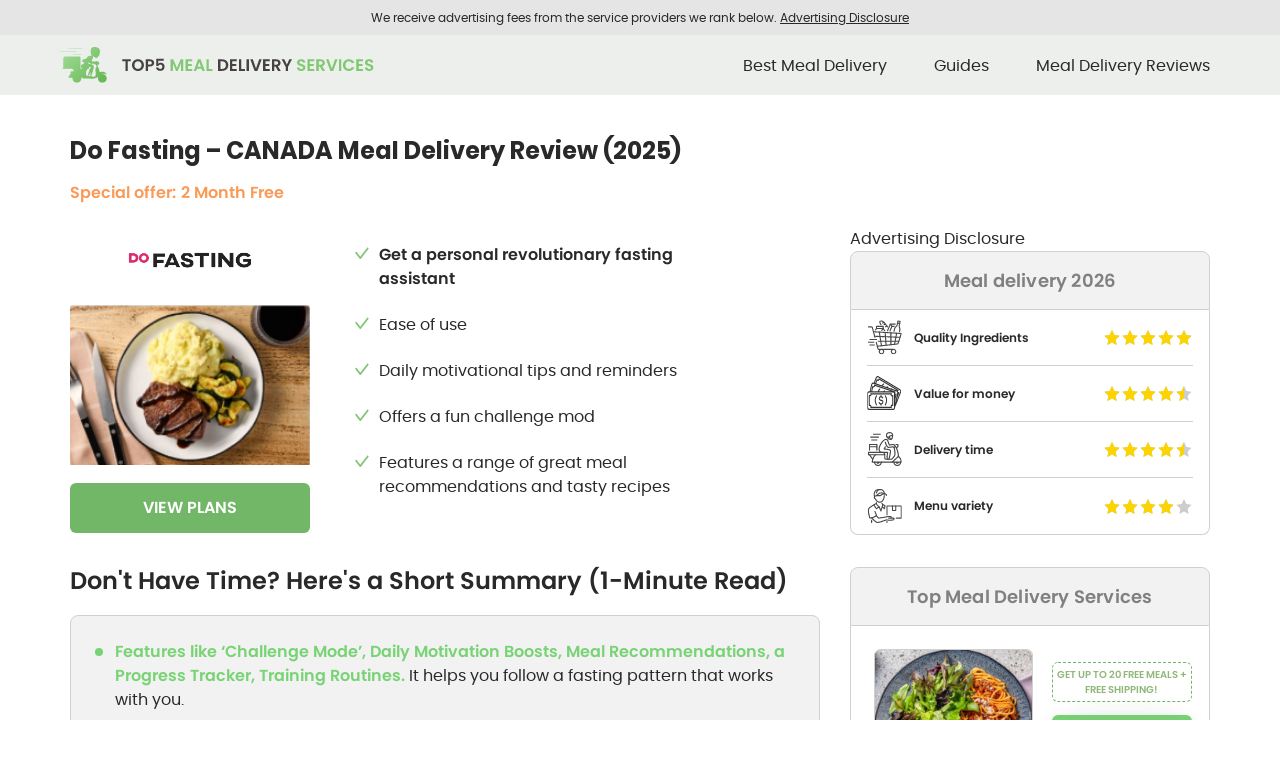

--- FILE ---
content_type: text/html; charset=UTF-8
request_url: https://top5mealdeliveryservices.com/dofasting/
body_size: 15865
content:
<!doctype html>
<html lang="en-US"                        >
<head>
  
  <meta charset="utf-8">
  <meta http-equiv="x-ua-compatible" content="ie=edge">
  <meta name="viewport" content="width=device-width, initial-scale=1, shrink-to-fit=no">

        
  <meta name='robots' content='index, follow, max-image-preview:large, max-snippet:-1, max-video-preview:-1' />
	<style>img:is([sizes="auto" i], [sizes^="auto," i]) { contain-intrinsic-size: 3000px 1500px }</style>
	
	<!-- This site is optimized with the Yoast SEO plugin v26.2 - https://yoast.com/wordpress/plugins/seo/ -->
	<title>Do Fasting - CANADA - Top 5 Meal Delivery Services</title>
	<link rel="canonical" href="https://top5mealdeliveryservices.com/dofasting/" />
	<meta property="og:locale" content="en_US" />
	<meta property="og:type" content="article" />
	<meta property="og:title" content="Do Fasting - CANADA - Top 5 Meal Delivery Services" />
	<meta property="og:url" content="https://top5mealdeliveryservices.com/dofasting/" />
	<meta property="og:site_name" content="Top 5 Meal Delivery Services" />
	<meta property="article:published_time" content="2020-12-15T21:51:33+00:00" />
	<meta property="article:modified_time" content="2023-06-07T17:17:36+00:00" />
	<meta property="og:image" content="https://top5mealdeliveryservices.com/app/uploads/DoFasting_logo-1.png" />
	<meta property="og:image:width" content="220" />
	<meta property="og:image:height" content="118" />
	<meta property="og:image:type" content="image/png" />
	<meta name="author" content="olga-priadka" />
	<meta name="twitter:card" content="summary_large_image" />
	<meta name="twitter:label1" content="Written by" />
	<meta name="twitter:data1" content="olga-priadka" />
	<script type="application/ld+json" class="yoast-schema-graph">{"@context":"https://schema.org","@graph":[{"@type":"Article","@id":"https://top5mealdeliveryservices.com/dofasting/#article","isPartOf":{"@id":"https://top5mealdeliveryservices.com/dofasting/"},"author":{"name":"olga-priadka","@id":"https://top5mealdeliveryservices.com/#/schema/person/3eeca32ecb83d58e95e9f3e18ecc9cca"},"headline":"Do Fasting &#8211; CANADA","datePublished":"2020-12-15T21:51:33+00:00","dateModified":"2023-06-07T17:17:36+00:00","mainEntityOfPage":{"@id":"https://top5mealdeliveryservices.com/dofasting/"},"wordCount":4,"publisher":{"@id":"https://top5mealdeliveryservices.com/#organization"},"image":{"@id":"https://top5mealdeliveryservices.com/dofasting/#primaryimage"},"thumbnailUrl":"https://top5mealdeliveryservices.com/app/uploads/DoFasting_logo-1.png","inLanguage":"en-US"},{"@type":"WebPage","@id":"https://top5mealdeliveryservices.com/dofasting/","url":"https://top5mealdeliveryservices.com/dofasting/","name":"Do Fasting - CANADA - Top 5 Meal Delivery Services","isPartOf":{"@id":"https://top5mealdeliveryservices.com/#website"},"primaryImageOfPage":{"@id":"https://top5mealdeliveryservices.com/dofasting/#primaryimage"},"image":{"@id":"https://top5mealdeliveryservices.com/dofasting/#primaryimage"},"thumbnailUrl":"https://top5mealdeliveryservices.com/app/uploads/DoFasting_logo-1.png","datePublished":"2020-12-15T21:51:33+00:00","dateModified":"2023-06-07T17:17:36+00:00","breadcrumb":{"@id":"https://top5mealdeliveryservices.com/dofasting/#breadcrumb"},"inLanguage":"en-US","potentialAction":[{"@type":"ReadAction","target":["https://top5mealdeliveryservices.com/dofasting/"]}]},{"@type":"ImageObject","inLanguage":"en-US","@id":"https://top5mealdeliveryservices.com/dofasting/#primaryimage","url":"https://top5mealdeliveryservices.com/app/uploads/DoFasting_logo-1.png","contentUrl":"https://top5mealdeliveryservices.com/app/uploads/DoFasting_logo-1.png","width":220,"height":118},{"@type":"BreadcrumbList","@id":"https://top5mealdeliveryservices.com/dofasting/#breadcrumb","itemListElement":[{"@type":"ListItem","position":1,"name":"Home","item":"https://top5mealdeliveryservices.com/"},{"@type":"ListItem","position":2,"name":"Do Fasting"}]},{"@type":"WebSite","@id":"https://top5mealdeliveryservices.com/#website","url":"https://top5mealdeliveryservices.com/","name":"Top 5 Meal Delivery Services","description":"","publisher":{"@id":"https://top5mealdeliveryservices.com/#organization"},"potentialAction":[{"@type":"SearchAction","target":{"@type":"EntryPoint","urlTemplate":"https://top5mealdeliveryservices.com/?s={search_term_string}"},"query-input":{"@type":"PropertyValueSpecification","valueRequired":true,"valueName":"search_term_string"}}],"inLanguage":"en-US"},{"@type":"Organization","@id":"https://top5mealdeliveryservices.com/#organization","name":"Top 5 Meal Delivery Services","url":"https://top5mealdeliveryservices.com/","logo":{"@type":"ImageObject","inLanguage":"en-US","@id":"https://top5mealdeliveryservices.com/#/schema/logo/image/","url":"https://top5mealdeliveryservices.com/app/uploads/meal_logo.svg","contentUrl":"https://top5mealdeliveryservices.com/app/uploads/meal_logo.svg","caption":"Top 5 Meal Delivery Services"},"image":{"@id":"https://top5mealdeliveryservices.com/#/schema/logo/image/"}},{"@type":"Person","@id":"https://top5mealdeliveryservices.com/#/schema/person/3eeca32ecb83d58e95e9f3e18ecc9cca","name":"olga-priadka","url":"https://top5mealdeliveryservices.com/author/olga-priadka/"}]}</script>
	<!-- / Yoast SEO plugin. -->



<link rel='stylesheet' id='sage/main.css-css' href='https://top5mealdeliveryservices.com/app/themes/wzc/dist/styles/meal-flat.css' type='text/css' media='all' />
<style id='rocket-lazyload-inline-css' type='text/css'>
.rll-youtube-player{position:relative;padding-bottom:56.23%;height:0;overflow:hidden;max-width:100%;}.rll-youtube-player:focus-within{outline: 2px solid currentColor;outline-offset: 5px;}.rll-youtube-player iframe{position:absolute;top:0;left:0;width:100%;height:100%;z-index:100;background:0 0}.rll-youtube-player img{bottom:0;display:block;left:0;margin:auto;max-width:100%;width:100%;position:absolute;right:0;top:0;border:none;height:auto;-webkit-transition:.4s all;-moz-transition:.4s all;transition:.4s all}.rll-youtube-player img:hover{-webkit-filter:brightness(75%)}.rll-youtube-player .play{height:100%;width:100%;left:0;top:0;position:absolute;background:url(https://top5mealdeliveryservices.com/app/plugins/wp-rocket/assets/img/youtube.png) no-repeat center;background-color: transparent !important;cursor:pointer;border:none;}
</style>
<script type="text/javascript" id="custom-js-js-extra">
/* <![CDATA[ */
var directory_uri = {"stylesheet_directory_uri":"https:\/\/top5mealdeliveryservices.com\/app\/themes\/wzc"};
/* ]]> */
</script>
<link rel="alternate" title="oEmbed (JSON)" type="application/json+oembed" href="https://top5mealdeliveryservices.com/wp-json/oembed/1.0/embed?url=https%3A%2F%2Ftop5mealdeliveryservices.com%2Fdofasting%2F" />
<link rel="alternate" title="oEmbed (XML)" type="text/xml+oembed" href="https://top5mealdeliveryservices.com/wp-json/oembed/1.0/embed?url=https%3A%2F%2Ftop5mealdeliveryservices.com%2Fdofasting%2F&#038;format=xml" />
<script type="text/javascript">window.wp_data = {"ajax_url":"https:\/\/top5mealdeliveryservices.com\/wp\/wp-admin\/admin-ajax.php"};</script><link rel="icon" href="https://top5mealdeliveryservices.com/app/uploads/cropped-favicon-32x32.png" sizes="32x32" />
<link rel="icon" href="https://top5mealdeliveryservices.com/app/uploads/cropped-favicon-192x192.png" sizes="192x192" />
<link rel="apple-touch-icon" href="https://top5mealdeliveryservices.com/app/uploads/cropped-favicon-180x180.png" />
<meta name="msapplication-TileImage" content="https://top5mealdeliveryservices.com/app/uploads/cropped-favicon-270x270.png" />
<style>.table__item-title,.post__content h1:before,.post__content h2:before,.post__content h3:before,.post__content h4:before,.post__content h5:before,.post__content h6:before,.popup,.popup__video,.contact input:not([type=submit]):focus,.contact textarea:focus,.table__item-title,.table__video-link:before,.table__item-logo-wrap{border-color:#11b148}.table__video-link:after,.read-more-next__accent strong:after{border-left-color:#11b148}.btn_amazon.btn_amazon.btn_amazon.btn_amazon,.post__menu-link:before,.widget__title:after,.sscore__line-graph,.posts-grid-heading__label,.read-more-next__accent strong{background-color:#11b148}.title_main,.links__link,.post__content h1:before,.post__content h2:before,.post__content h3:before,.post__content h4:before,.post__content h5:before,.post__content h6:before,.popup__content a,.hero__title,.table__video-link,.table__video-link:hover,.table__shops-link a span,.score__pros-title,.score__pros .score__item:before,.footer__botmenu a,.widget__author-contact,.widget__authors .widget__title,.newtable__link,.post__content a,.loan__title,.loan__form .wpcf7-response-output,.loan__thanks-title,.table__tags-links a,.highlight-style .title_big,.desktop-vpn-new .hero__subtitle,.hero--vpn-mobile-style .hero__text .hero__title,.mobile-clean-style--meal.mobile-light-style .post__content h3{color:#11b148}@media screen and (max-width:768px){.mobile-vpn-site .hero__subtitle{color:#11b148}.desktop-dating-alternative .table tbody tr:first-child{border-color:#11b148}}.sscore,.sscore__line-graph,.table__tags-links a,.highlight-style .title_bordered,.highlight-style .widget__title,.highlight-style .container.container_mb .title{border-color:#11b148}.loan__form input:not([type="checkbox"]):focus{box-shadow:0 0 0 1px #11b148}.loan__inner{border-top-color:#11b148}.table tbody tr:hover .table__item-logo-wrap,.table tbody tr:hover .table__item-title{border-color:#11b148}.triangle-style .table tbody tr:first-child .table__item-title:before,.triangle-style .table tbody tr:hover .table__item-title:before{border-left-color:#348e64}.article-video__link:before{border-left-color:#11b148}.article-video__link:hover:before,.read-more-next:hover .read-more-next__accent strong:after{border-left-color:#348e64}.score__cons-title,.score__cons .score__item:before{color:#11b148}.desktop-dating-alternative .hamburger:not(.hamburger_opened) .hamburger__btn,.desktop-dating-alternative .hamburger__btn:after,.desktop-dating-alternative .hamburger__btn:before,.table__badge--type4 .table__badge-custom,.best-offers-item .btn:hover,.btn,.popup__form .wpcf7-form input[type=submit],.contact .wpcf7-submit,.badge__horziontal,.sscore__link,.score__score-top,.score__line-graph span,.table__dynamic-tooltip,.table__dynamic-tooltip:after,.hero__item i,.hero__video-nav-btn--mute:after,.mobile-clean-style--meal.mobile-light-style table.table tbody tr:first-child .btn{background-color:#11b148}.desktop-dating-alternative .nav__menu li a,.desktop-dating-alternative .table__underbtntext,.table__underbtntext-link:hover{color:#11b148}.table__features-item svg path,.hero__video-nav-btn svg path,.article-product__features svg path,.score-box .table__features-item svg path{fill:#11b148}.hero__video-nav-btn--play:not(.is-active):before{border-left-color:#11b148}.hero__video-nav-btn--play.is-active:before{border-color:#11b148}.badge__horziontal:after,.badge__horziontal:before{border-color:#11b148 transparent transparent}.triangle-style .table__features-item svg path,.triangle-style .hero__item svg path{fill:#348e64}.article-button__text,.table__features-deal-main{color:#11b148}.mobile-light-style .table__underbtntext,.mobile-light-style-meal .table__underbtntext{color:#11b148!important}.table__features-deal-disclaimer .tooltip,.table__features-deal-disclaimer .tooltip-blank{border-color:#11b148}.table__features-deal-disclaimer svg path{fill:#11b148}.article-button:hover .article-button__text{color:#348e64}.article-button:hover .btn{background-color:#348e64}.button{background-color:#0d871f}.button:active,.button:hover{color:#0d871f}.badge__diagonal span{background-color:#916dde}.badge__diagonal span:after,.badge__diagonal span:before{border-left-color:#582abb;border-top-color:#582abb}.badge__diagonal span:after{border-right-color:#582abb;border-left-color:transparent;border-top-color:#582abb}.table_loaded tbody tr:first-child,.table-additional-title{border:3px solid #e57a00}@-moz-document url-prefix(){.table_loaded:not(.table--first-row-default) tbody tr:first-child{border:none;box-shadow:inset 0 0 0 3px #e57a00;position:relative;z-index:1}.desktop-vpn-new .table_loaded:not(.table--first-row-default) tbody tr:first-child,.mobile-vpn-site .table_loaded:not(.table--first-row-default) tbody tr:first-child{box-shadow:inset 0 0 0 3px #f8b64c}}.table__item-num{background-image:linear-gradient(to top,#e57a00 0,#f49c38 100%)}.desktop-wine .table .table__score-title,.desktop-wine .table tbody tr:not(:first-child) .table__item-num,.mobile-clean-style--meal tr:not(:first-child) .table__item-num{border-color:#11b148;color:#11b148}.table tbody tr .table__item-title{border-color:#e57a00}.table tbody tr:first-child .table__item-num,.table tbody tr:hover .table__item-num,.table--alternative-mob-view--dating tbody tr .table__item-num{background-image:linear-gradient(to top,#11b148 0,#11b148 100%)}.table_products .table__item-num,.table.table_products tbody tr:first-child .table__item-num,.table.table_products tbody tr:hover .table__item-num{background:#11b148}.table tbody tr:hover .table__item-title,.table tbody tr:first-child .table__item-title{border-color:#11b148}.btn:hover,.global-dating-v3 tr:hover .btn,.popup__form .wpcf7-form input[type=submit]:hover,.read-more-next:hover .read-more-next__accent strong,.posts-grid-heading__label:hover{background-color:#348e64}.table__tags-links a:hover{color:#348e64;border-color:#348e64}.btn:active,.popup__form .wpcf7-form input[type=submit]:active{background-color:#11b148}body,input,textarea,.button:active,.button:hover,.title__link,:not(body).tag,.links:after,.table,.table tbody tr,.table__item-title,.table__popup,.table__item-title_large.table__item-title_large.table__item-title_large:after,.table__item-logo-wrap,.sscore__line-graph span,.notify,.footer__bottom{background-color:#ffffff}.sscore__line-graph:after{background-image:linear-gradient(to right,#ffffff 0,transparent 100%)}.table__popup:after{border-left:25px solid #ffffff}:not(body).tag a:hover,.table__item-num,.sscore__link,.btn:hover,.popup__form .wpcf7-form input[type=submit]:hover,.nav__menu li,.ipinfo,.button,.btn,.popup__form .wpcf7-form input[type=submit],.badge__diagonal span,.badge__regular,.header-cart__link{color:#ffffff}.btn_amazon.btn_amazon.btn_amazon.btn_amazon svg path{fill:#ffffff}.btn_amazon.btn_amazon.btn_amazon.btn_amazon:after{border-color:#ffffff}@media screen and (min-width:1024px){.hero_nomargin .hero__image:after,.hero_nomargin .hero__image:before{background-image:linear-gradient(to right,#ffffff 0,transparent 100%)}.hero_nomargin .hero__image:after{content:'';right:0;left:auto;background-image:linear-gradient(to left,#ffffff 0,transparent 100%)}}.footer__top,.footer__disclaimer,.post__menu-item:nth-child(2n),.bgc,.table__popup_close,.article-product__table-row{background-color:#f5f5f5}.popup__close--text:hover{color:#11b148}.header,.header__main,.header .sub-menu li,.header-cart__info{background-color:rgba(17,177,72,1)}@media screen and (max-width:1024px){.header__inner{background-color:rgba(17,177,72,1)}}.nav__menu li,.header__topline-text,.header-cart__info{color:#000000}.header__topline-close:after,.header__topline-close:before{background-color:#000000}.header-cart__link svg path{fill:#000000}@media screen and (max-width:1024px){.nav__menu li.current-menu-item a,.nav__menu a:hover{background-color:#000000;color:#11b148}.nav__menu a{border-color:#000000}}.nav__menu.nav__menu li:after,.hamburger__btn::after,.hamburger__btn,.hamburger__btn::before{background-color:#000000}.table__info,.table.table--alternative-mob-view--dating tr td.table__col-features .table__info{color:#43c55f;border-color:#43c55f}.table_products .table__deal-price,.table__col-deal>.amount,.table__col-deal>ins,.table_products .table__deal-from{color:#43c55f}.table__deal-info--low{color:#11b148;border-color:#11b148}.table__deal-info--instock{color:#43c55f;border-color:#43c55f}.table__col-links-list-item svg path{fill:#11b148}.triangle-style .table__info{color:#348e64;background-color:#43c55f}.hero__subtitle_big{color:#11b148}.footer__disclaimer{border-top:1px solid #adadad}.footer__disclaimer-text{color:#adadad}.footer__cookie .footer__disclaimer-text,.footer__cookie .footer__disclaimer-text a,.footer__cookie-decline-text,.footer__cookie-decline-text a{color:#000000}.footer__cookie{background-color:#253e21}.footer__cookie .popup__close,.footer__cookie .popup__decline{color:#000000}.footer__cookie .popup__close:before,.footer__cookie .popup__close:after{background-color:#253e21}.btn--offered,.offered-title .title_ribbon--main{background-color:#bb051f}.btn--offered:hover{background-color:#900317}.title_ribbon svg path{fill:#900317}.footer__cookie .popup__close,.footer__cookie .popup__decline{background-color:#ffffff}@media screen and (max-width:600px){.footer__cookie .popup__close,.footer__cookie .popup__decline{background-color:#898989}.mobile-light-background.page-background tbody tr:first-child td.table__col-score .table__score-title,.mobile-light-background-b.page-background tbody tr:first-child td.table__col-score .table__score-title{color:#11b148}}.back-to-top__btn,.header-cart__counter{background-color:#11b148}.header__topline{background-color:#464646}.footer__inner,.footer{background-color:transparent}.footer__text,.footer__menu,.footer__inner .title_main{color:#000000}.footer__inner .footer__content--logo svg path,.footer__inner .footer__content--logo svg polygon{fill:#000000}.header-cart__counter,.woocommerce div.product form.cart .button,.related.products .button,.woocommerce span.onsale,.woocommerce a.button,.woocommerce a.button.alt,.woocommerce button.button.alt:not([disabled]),.woocommerce button.button:not([disabled]),body.woocommerce a.added_to_cart:hover,.woocommerce .coupon button[type=submit].button:hover,.remove_from_cart_button,.woocommerce #respond input#submit,.woocommerce .cross-sells .price,.woocommerce .cross-sells .cs-info-popup .price .price-btn--add,.woocommerce .cross-sells .cs-info-popup .price>.woocommerce-Price-amount,.woocommerce .cross-sells .cs-info-popup .price>ins{background-color:#11b148}.woocommerce-message:before,.woocommerce .coupon button[type=submit].button,.header ul.woocommerce-mini-cart a:hover,.footer__privacy-item__title,#review_form a{color:#11b148}.header ul.woocommerce-mini-cart li.woocommerce-mini-cart-item a.remove:hover,.woocommerce .cross-sells .cs-info-popup .mfp-close:hover{color:#11b148!important}.woocommerce .coupon button[type=submit].button,.woocommerce .cross-sells .slick-arrow:before,.woocommerce-page .cs-popup .slick-arrow:before,.woocommerce .cross-sells .cs-info-popup .woocommerce-LoopProduct-link{border-color:#11b148}.woocommerce div.product p.price ins .woocommerce-Price-amount,.woocommerce .product span.price ins .woocommerce-Price-amount,.woocommerce .product p.price>.woocommerce-Price-amount,.woocommerce div.product p.price,.woocommerce ul.products li.product .price{color:#43c55f}.footer-popup.popup-dating .popup-wrapper .popup__inner .title strong{color:#11b148}.footer-popup.popup-dating .popup-wrapper .popup__inner .btn{background-color:#11b148}.footer-popup.popup-dating .popup-wrapper .popup__inner .btn:after{background:rgba(201,32,48,0.3)}</style>		<style type="text/css" id="wp-custom-css">
			@media (max-width: 767px) {
	.hero__subtitle[data-mob-text]:before {
		content: attr(data-mob-text);
		color: #fff;
	}

	.hero__subtitle[data-mob-text] #hero-h2 {
			display: none;
	}
}

.is-test .chart-with-widgets .title {
	margin: 0 !important;
}

@media (min-width: 768px) {
	.chart-row:first-child .chart-col img {
		max-width: 100%;
    height: 44px;
	}
}

.lineview-badge-text {
	flex-shrink: 0;
}
		</style>
		<noscript><style id="rocket-lazyload-nojs-css">.rll-youtube-player, [data-lazy-src]{display:none !important;}</style></noscript></head>


<body
  class="wp-singular post-template-default single single-post postid-17620 single-format-standard wp-custom-logo wp-theme-wzcresources wp-child-theme-wzcresources brandlinks-ab dofasting fbq-send-product-click has-a-disclosure-page-top-desktop has-a-disclosure-page-top-mobile has-a-disclosure-top global-mealdeliveryservices  sidebar-"
  style=""
     data-tfa-id="1185519"      data-pageslug="dofasting"       

     data-send-fbq-view-content=true         >




<header
  class="header  header_ipinfo-hidden default  header-has-menu"
  data-display="country"
        >
  <div class="a-disclosure-page-top-desktop a-disclosure-page-top-mobile a-disclosure-top">
    <div class="a-disclosure"
         id="a-disclosure-id-1"
          data-inherited=1
          data-backend=1
         data-type="page-top"
         data-type-mobile="page-top"
         data-only-countries="">
              <h3 class="a-disclosure__title" data-mob-text="We receive advertising fees from the service providers we rank below.  ">
          <span class="a-disclosure__title__text">We receive advertising fees from the service providers we rank below.  </span>
                  </h3>
                  <span class="tooltip"
            id="a-disclosure-tooltip-id-1"
            title="&lt;p class=&quot;p1&quot;&gt;&lt;em&gt;This site is offered for use free of charge, and provides online resources and informative content regarding various products and offers, as well as comparison charts. &lt;/em&gt;&lt;em&gt;We receive compensation from the services providers and operators featured, compared and reviewed on this site. The compensation we receive impacts the ranking, and scoring (in the event assigned by us). &lt;/em&gt;&lt;em&gt;The scoring is determined by us, according to our sole discretion and internal considerations. We may take additional factors in consideration while ranking and assigning a score, such as the service provider’s reputation and popularity, the offer’s features and the conversion rate, all, as detailed in our&lt;a href=&quot;https://top5mealdeliveryservices.com/how-we-rate/&quot;&gt; &lt;u&gt;How we Rate&lt;/u&gt;&lt;/a&gt; page. &lt;/em&gt;&lt;em&gt;This site and the content and information we make available are provided “as-is” and shall not be considered as an endorsement. We make efforts to keep the information we provide, including with regards to an applicable offer’s features and terms, up to date and accurate, however, as we provide you with the information we receive from the applicable services providers, we cannot be responsible for any inaccuracies, and the terms are subject to change at any time. Further, we do not include, review or compare all service providers and offers in the market. Your use of this site is subject to our &lt;a href=&quot;https://top5mealdeliveryservices.com/terms-of-use/&quot;&gt;&lt;u&gt;Terms of Use.&lt;/u&gt;&lt;/a&gt;&lt;/em&gt;&lt;/p&gt;"
            data-promo="advertiser"
            data-mob-link-text="Advertising Disclosure">
        Advertising Disclosure
      </span>
          </div>
  </div>

  
  
  
    <div class="container header__container header__main"
       style="">
                <a href="/"
         class="branding    branding--with-additional">
                  <span class="branding__logo branding__logo--additional">
            <img width="254" height="35" src="data:image/svg+xml,%3Csvg%20xmlns='http://www.w3.org/2000/svg'%20viewBox='0%200%20254%2035'%3E%3C/svg%3E" alt="" data-lazy-src="https://top5mealdeliveryservices.com/app/uploads/mealdelivery_254x35.svg"><noscript><img width="254" height="35" src="https://top5mealdeliveryservices.com/app/uploads/mealdelivery_254x35.svg" alt=""></noscript>
          </span>
                <span class="branding__logo branding__logo--main">
          <img width="345" height="39" src="https://top5mealdeliveryservices.com/app/uploads/meal_logo.svg" alt="meal_logo" title="meal_logo">
        </span>
              </a>
    
    
    <div class="header__inner ">
      
            
      <nav class="nav"><ul id="menu-primary-1" class="nav__menu"><li class="menu-item menu-item-type-custom menu-item-object-custom menu-item-22809"><a href="https://top5mealdeliveryservices.com/compare/">Best Meal Delivery</a></li>
<li class="menu-item menu-item-type-custom menu-item-object-custom menu-item-has-children menu-item-26272"><a href="https://top5mealdeliveryservices.com/meal-guides/">Guides</a>
<ul class="sub-menu">
	<li class="menu-item menu-item-type-custom menu-item-object-custom menu-item-46053"><a href="https://top5mealdeliveryservices.com/meal-guides/types-of-meal-delivery-services/">Types Of Meal Delivery Services</a></li>
	<li class="menu-item menu-item-type-custom menu-item-object-custom menu-item-46054"><a href="https://top5mealdeliveryservices.com/meal-guides/pros-of-meal-kits/">Are Meal Kits Good For You?</a></li>
	<li class="menu-item menu-item-type-custom menu-item-object-custom menu-item-46055"><a href="https://top5mealdeliveryservices.com/meal-guides/how-do-meal-kit-plans-work/">How Do Meal Kit Plans Work?</a></li>
</ul>
</li>
<li class="menu-item menu-item-type-custom menu-item-object-custom menu-item-has-children menu-item-22986"><a href="https://top5mealdeliveryservices.com/reviews">Meal Delivery Reviews</a>
<ul class="sub-menu">
	<li class="menu-item menu-item-type-post_type menu-item-object-post menu-item-46035"><a href="https://top5mealdeliveryservices.com/home-chef/">Home Chef</a></li>
	<li class="menu-item menu-item-type-post_type menu-item-object-post menu-item-48042"><a href="https://top5mealdeliveryservices.com/cookunity/">CookUnity</a></li>
	<li class="menu-item menu-item-type-post_type menu-item-object-post menu-item-48045"><a href="https://top5mealdeliveryservices.com/martha-and-marley/">Martha and Marley Spoon US</a></li>
	<li class="menu-item menu-item-type-post_type menu-item-object-post menu-item-48043"><a href="https://top5mealdeliveryservices.com/eat-clean/">Eat Clean</a></li>
	<li class="menu-item menu-item-type-post_type menu-item-object-post menu-item-48044"><a href="https://top5mealdeliveryservices.com/tempo/">Tempo</a></li>
</ul>
</li>
</ul></nav>
                        
              <div class="header__copy">
          © 2015-2026. Top5mealdeliveryservices.com. All rights reserved.
        </div>
          </div>
    <div class="header__inner_background"></div>
        <div class="header__right">
              <div class="hamburger">
          <span class="hamburger__btn"></span>
                            </div>
          </div>

  </div>
</header>

<div class="content wp-singular post-template-default single single-post postid-17620 single-format-standard wp-custom-logo wp-theme-wzcresources wp-child-theme-wzcresources brandlinks-ab dofasting fbq-send-product-click has-a-disclosure-page-top-desktop has-a-disclosure-page-top-mobile has-a-disclosure-top global-mealdeliveryservices  sidebar-">
  
      <div class="container global-product-title-container">
      <h1 class="global-product-title">
        <strong>
          Do Fasting &#8211; CANADA
          <span>Meal Delivery Review (2025)</span>
        </strong>
      </h1>
              <div class="global-product-title-offer">
          <span class="special-offer-text">Special offer: </span>
          2 Month Free
        </div>
          </div>
  

          
    
    
    <div class="container post">
      <main class="post__main">
        
        
        <div class="gallery-product-container">
  <div class="gallery-product-product-container">
    <div class="gallery-product-product-logo">
      <img width="220" height="118" src="data:image/svg+xml,%3Csvg%20xmlns='http://www.w3.org/2000/svg'%20viewBox='0%200%20220%20118'%3E%3C/svg%3E"
           alt="Dofasting_logo" data-lazy-src="https://top5mealdeliveryservices.com/app/uploads/Dofasting_logo.png"><noscript><img width="220" height="118" src="https://top5mealdeliveryservices.com/app/uploads/Dofasting_logo.png"
           alt="Dofasting_logo"></noscript>
    </div>

    <div class="gallery-product-product-images-container use-lightbox">
              <div class="gallery-product-gallery-item">
          <img width="218" height="145" src="data:image/svg+xml,%3Csvg%20xmlns='http://www.w3.org/2000/svg'%20viewBox='0%200%20218%20145'%3E%3C/svg%3E" alt="homechef" data-lazy-src="https://top5mealdeliveryservices.com/app/uploads/homechef-2.jpg"><noscript><img width="218" height="145" src="https://top5mealdeliveryservices.com/app/uploads/homechef-2.jpg" alt="homechef"></noscript>
        </div>
          </div>
          <a class="gallery-product-offer"
         target="_blank"
         href="https://top5mealdeliveryservices.com/go/?product=ca_dofasting&promo=coupon&pid=17620&product_id=17620&btnName=GalleryVisitSite"
         data-dynamic-url="https://top5mealdeliveryservices.com/go/?product=ca_dofasting&promo=coupon&pid=17620&product_id=17620&btnName=GalleryVisitSite"
         data-product-id="17620"
         data-trackthis-dynamic>
        2 Month Free
      </a>
        <a class="gallery-product-btn"
       target="_blank"
       href="https://top5mealdeliveryservices.com/go/?product=ca_dofasting&pid=17620&product_id=17620&btnName=GalleryProduct"
       data-dynamic-url="https://top5mealdeliveryservices.com/go/?product=ca_dofasting&pid=17620&product_id=17620&btnName=GalleryProduct"
       data-product-id="17620"
       data-trackthis-dynamic
       data-cta-text="GalleryProduct">
      VIEW PLANS
    </a>
  </div>

  <div class="gallery-product-features-container">
    <ul class="gallery-product-features-holder">
              <li class="gallery-product-feature-item">
          <span class="gallery-product-feature-icon">
            <img width="14" height="13"
              src="data:image/svg+xml,%3Csvg%20xmlns='http://www.w3.org/2000/svg'%20viewBox='0%200%2014%2013'%3E%3C/svg%3E"
              alt="Vector" data-lazy-src="https://top5mealdeliveryservices.com/app/uploads/Vector.svg"><noscript><img width="14" height="13"
              src="https://top5mealdeliveryservices.com/app/uploads/Vector.svg"
              alt="Vector"></noscript>
          </span>
          <span class="gallery-product-feature-text">Get a personal revolutionary fasting assistant</span>
        </li>
              <li class="gallery-product-feature-item">
          <span class="gallery-product-feature-icon">
            <img width="14" height="13"
              src="data:image/svg+xml,%3Csvg%20xmlns='http://www.w3.org/2000/svg'%20viewBox='0%200%2014%2013'%3E%3C/svg%3E"
              alt="Vector" data-lazy-src="https://top5mealdeliveryservices.com/app/uploads/Vector.svg"><noscript><img width="14" height="13"
              src="https://top5mealdeliveryservices.com/app/uploads/Vector.svg"
              alt="Vector"></noscript>
          </span>
          <span class="gallery-product-feature-text">Ease of use</span>
        </li>
              <li class="gallery-product-feature-item">
          <span class="gallery-product-feature-icon">
            <img width="14" height="13"
              src="data:image/svg+xml,%3Csvg%20xmlns='http://www.w3.org/2000/svg'%20viewBox='0%200%2014%2013'%3E%3C/svg%3E"
              alt="Vector" data-lazy-src="https://top5mealdeliveryservices.com/app/uploads/Vector.svg"><noscript><img width="14" height="13"
              src="https://top5mealdeliveryservices.com/app/uploads/Vector.svg"
              alt="Vector"></noscript>
          </span>
          <span class="gallery-product-feature-text">Daily motivational tips and reminders</span>
        </li>
              <li class="gallery-product-feature-item">
          <span class="gallery-product-feature-icon">
            <img width="14" height="13"
              src="data:image/svg+xml,%3Csvg%20xmlns='http://www.w3.org/2000/svg'%20viewBox='0%200%2014%2013'%3E%3C/svg%3E"
              alt="Vector" data-lazy-src="https://top5mealdeliveryservices.com/app/uploads/Vector.svg"><noscript><img width="14" height="13"
              src="https://top5mealdeliveryservices.com/app/uploads/Vector.svg"
              alt="Vector"></noscript>
          </span>
          <span class="gallery-product-feature-text">Offers a fun challenge mod</span>
        </li>
              <li class="gallery-product-feature-item">
          <span class="gallery-product-feature-icon">
            <img width="14" height="13"
              src="data:image/svg+xml,%3Csvg%20xmlns='http://www.w3.org/2000/svg'%20viewBox='0%200%2014%2013'%3E%3C/svg%3E"
              alt="Vector" data-lazy-src="https://top5mealdeliveryservices.com/app/uploads/Vector.svg"><noscript><img width="14" height="13"
              src="https://top5mealdeliveryservices.com/app/uploads/Vector.svg"
              alt="Vector"></noscript>
          </span>
          <span class="gallery-product-feature-text">Features a range of great meal recommendations and tasty recipes</span>
        </li>
          </ul>
  </div>
</div>

      <div class="ap article-product-v2" >
                      <div class="ap-summary-title">Don&#039;t Have Time? Here&#039;s a Short Summary (1-Minute Read)</div>
              <div class="ap-summary-content"><ul>
<li><strong>Features like ‘Challenge Mode’, Daily Motivation Boosts, Meal Recommendations, a Progress Tracker, Training Routines. </strong>It helps you follow a fasting pattern that works with you.</li>
<li><strong>Enjoy advice and guidance.</strong> This app gives you all the coaching and cares you need for diet, fitness, and general health.</li>
<li><strong>One of the easiest apps you can use for intermittent fasting in Canada.</strong> You only have to take a quick 60-second quiz to get started and develop a fasting plan that works for you.</li>
<li><strong>Daily motivational tips and reminders.</strong> This can make a real difference, especially when you’re just starting out with fasting and need a push to really get the results you want.</li>
</ul>
</div>
      </div>



      <div id="post-content-1" class="post__content container use-lightbox">
    <p>Many people struggle with their weight and try all kinds of diets to get it under control, but more often than not, these diets are tricky to stick to or just don&#8217;t help people get the results they need. Intermittent fasting, however, has proven to be a real game-changer for the dietary world, helping countless men and women hit their weight goals and feel better about themselves too.</p>

  </div>
  
  
  

      <div class="post-widget-container desktophidden mobilehidden widget-container-type-main">
      <div class="widget">
        <div class="widget__title" >Meal delivery 2026</div>
        <div class="widget__checklist">
      <ul class="widget__checklist-list">
                            <li class="widget__checklist-item">
            <span class="widget__checklist-icon-box">
                                                                  <img width="36" height="36" src="data:image/svg+xml,%3Csvg%20xmlns='http://www.w3.org/2000/svg'%20viewBox='0%200%2036%2036'%3E%3C/svg%3E" alt="Frame (1)" data-lazy-src="https://top5mealdeliveryservices.com/app/uploads/Frame-1.svg"><noscript><img width="36" height="36" src="https://top5mealdeliveryservices.com/app/uploads/Frame-1.svg" alt="Frame (1)"></noscript>
                                                  <span>Quality Ingredients</span>
                            </span>                          <div class="rate">
                <span style="width: 100%;"></span>
              </div>
                      </li>
                            <li class="widget__checklist-item">
            <span class="widget__checklist-icon-box">
                                                                  <img width="36" height="36" src="data:image/svg+xml,%3Csvg%20xmlns='http://www.w3.org/2000/svg'%20viewBox='0%200%2036%2036'%3E%3C/svg%3E" alt="Frame (2)" data-lazy-src="https://top5mealdeliveryservices.com/app/uploads/Frame-2.svg"><noscript><img width="36" height="36" src="https://top5mealdeliveryservices.com/app/uploads/Frame-2.svg" alt="Frame (2)"></noscript>
                                                  <span>Value for money</span>
                            </span>                          <div class="rate">
                <span style="width: 90%;"></span>
              </div>
                      </li>
                            <li class="widget__checklist-item">
            <span class="widget__checklist-icon-box">
                                                                  <img width="36" height="36" src="data:image/svg+xml,%3Csvg%20xmlns='http://www.w3.org/2000/svg'%20viewBox='0%200%2036%2036'%3E%3C/svg%3E" alt="Frame (3)" data-lazy-src="https://top5mealdeliveryservices.com/app/uploads/Frame-3.svg"><noscript><img width="36" height="36" src="https://top5mealdeliveryservices.com/app/uploads/Frame-3.svg" alt="Frame (3)"></noscript>
                                                  <span>Delivery time</span>
                            </span>                          <div class="rate">
                <span style="width: 90%;"></span>
              </div>
                      </li>
                            <li class="widget__checklist-item">
            <span class="widget__checklist-icon-box">
                                                                  <img width="36" height="36" src="data:image/svg+xml,%3Csvg%20xmlns='http://www.w3.org/2000/svg'%20viewBox='0%200%2036%2036'%3E%3C/svg%3E" alt="Frame (4)" data-lazy-src="https://top5mealdeliveryservices.com/app/uploads/Frame-4.svg"><noscript><img width="36" height="36" src="https://top5mealdeliveryservices.com/app/uploads/Frame-4.svg" alt="Frame (4)"></noscript>
                                                  <span>Menu variety</span>
                            </span>                          <div class="rate">
                <span style="width: 80%;"></span>
              </div>
                      </li>
              </ul>
    </div>
      </div>
  </div>

      <div class="post-widget-container desktophidden widget-container-type-child">
      <div class="widget">
        <div class="widget__title" >Meal delivery 2026</div>
        <div class="widget__checklist">
      <ul class="widget__checklist-list">
                            <li class="widget__checklist-item">
            <span class="widget__checklist-icon-box">
                                                                  <img width="36" height="36" src="data:image/svg+xml,%3Csvg%20xmlns='http://www.w3.org/2000/svg'%20viewBox='0%200%2036%2036'%3E%3C/svg%3E" alt="Frame (1)" data-lazy-src="https://top5mealdeliveryservices.com/app/uploads/Frame-1.svg"><noscript><img width="36" height="36" src="https://top5mealdeliveryservices.com/app/uploads/Frame-1.svg" alt="Frame (1)"></noscript>
                                                  <span>Quality Ingredients</span>
                            </span>                          <div class="rate">
                <span style="width: 100%;"></span>
              </div>
                      </li>
                            <li class="widget__checklist-item">
            <span class="widget__checklist-icon-box">
                                                                  <img width="36" height="36" src="data:image/svg+xml,%3Csvg%20xmlns='http://www.w3.org/2000/svg'%20viewBox='0%200%2036%2036'%3E%3C/svg%3E" alt="Frame (2)" data-lazy-src="https://top5mealdeliveryservices.com/app/uploads/Frame-2.svg"><noscript><img width="36" height="36" src="https://top5mealdeliveryservices.com/app/uploads/Frame-2.svg" alt="Frame (2)"></noscript>
                                                  <span>Value for money</span>
                            </span>                          <div class="rate">
                <span style="width: 90%;"></span>
              </div>
                      </li>
                            <li class="widget__checklist-item">
            <span class="widget__checklist-icon-box">
                                                                  <img width="36" height="36" src="data:image/svg+xml,%3Csvg%20xmlns='http://www.w3.org/2000/svg'%20viewBox='0%200%2036%2036'%3E%3C/svg%3E" alt="Frame (3)" data-lazy-src="https://top5mealdeliveryservices.com/app/uploads/Frame-3.svg"><noscript><img width="36" height="36" src="https://top5mealdeliveryservices.com/app/uploads/Frame-3.svg" alt="Frame (3)"></noscript>
                                                  <span>Delivery time</span>
                            </span>                          <div class="rate">
                <span style="width: 90%;"></span>
              </div>
                      </li>
                            <li class="widget__checklist-item">
            <span class="widget__checklist-icon-box">
                                                                  <img width="36" height="36" src="data:image/svg+xml,%3Csvg%20xmlns='http://www.w3.org/2000/svg'%20viewBox='0%200%2036%2036'%3E%3C/svg%3E" alt="Frame (4)" data-lazy-src="https://top5mealdeliveryservices.com/app/uploads/Frame-4.svg"><noscript><img width="36" height="36" src="https://top5mealdeliveryservices.com/app/uploads/Frame-4.svg" alt="Frame (4)"></noscript>
                                                  <span>Menu variety</span>
                            </span>                          <div class="rate">
                <span style="width: 80%;"></span>
              </div>
                      </li>
              </ul>
    </div>
      </div>
  </div>

      <div class="  use-lightbox">
        <ul id="post-menu" class="post__menu">
                        <li class="post__menu-item">
              <a class="post__menu-link" href="#post1"><span>#1 - Menu</span></a>
          </li>
                                      <li class="post__menu-item">
              <a class="post__menu-link" href="#post2"><span>#2 - DoFasting Overview</span></a>
          </li>
                                      <li class="post__menu-item">
              <a class="post__menu-link" href="#post3"><span>#3 - Ease of Use</span></a>
          </li>
                                      <li class="post__menu-item">
              <a class="post__menu-link" href="#post4"><span>#4 - Features</span></a>
          </li>
                                      <li class="post__menu-item">
              <a class="post__menu-link" href="#post5"><span>#5 - Conclusion</span></a>
          </li>
                      </ul>
        
                                  <div id="post1" class="post__content ">
            <h2>#1 - Menu</h2>
            <p><img fetchpriority="high" decoding="async" class="aligncenter size-full wp-image-17621" src="data:image/svg+xml,%3Csvg%20xmlns='http://www.w3.org/2000/svg'%20viewBox='0%200%20900%20446'%3E%3C/svg%3E" alt="" width="900" height="446" data-lazy-srcset="https://top5mealdeliveryservices.com/app/uploads/dofasting-min.jpg 900w, https://top5mealdeliveryservices.com/app/uploads/dofasting-min-768x381.jpg 768w" data-lazy-sizes="(max-width: 900px) 100vw, 900px" data-lazy-src="https://top5mealdeliveryservices.com/app/uploads/dofasting-min.jpg" /><noscript><img fetchpriority="high" decoding="async" class="aligncenter size-full wp-image-17621" src="https://top5mealdeliveryservices.com/app/uploads/dofasting-min.jpg" alt="" width="900" height="446" srcset="https://top5mealdeliveryservices.com/app/uploads/dofasting-min.jpg 900w, https://top5mealdeliveryservices.com/app/uploads/dofasting-min-768x381.jpg 768w" sizes="(max-width: 900px) 100vw, 900px" /></noscript></p>
<p>Many people struggle with their weight and try all kinds of diets to get it under control, but more often than not, these diets are tricky to stick to or just don&#8217;t help people get the results they need. Intermittent fasting, however, has proven to be a real game-changer for the dietary world, helping countless men and women hit their weight goals and feel better about themselves too.</p>
<p>Instead of being a traditional diet, controlling exactly which foods you eat and how much you eat of them, intermittent fasting is actually an eating pattern that people can choose to follow. It involves adjusting your eating schedule and following set periods of fasting and eating, allowing you to enjoy the foods you love and lead a lifestyle that makes you happy, all while getting real results.</p>
<p>Since fasting can be quite tricky to follow, especially for first-timers, various apps have been created to guide you through the process and help you keep your fasting under control. DoFasting is one of the top fasting apps for the Canadian market, and our DoFasting review will tell you all you need to know about this app and whether or not we can recommend it.</p>

            <a href="#post-menu" class="post__link-anchor"><span>Back to the top</span> ↑</a>
        </div>
                                                  <div id="post2" class="post__content ">
            <h2>#2 - DoFasting Overview</h2>
            <p>My Fasting Coach is a complete intermittent fasting app that can help you get real results from intermittent fasting. Suitable for men and women of all ages, it helps you follow a fasting pattern that works with you and comes with a range of great features like ‘Challenge Mode’, Daily Motivation Boosts, Meal Recommendations, a Progress Tracker, Training Routines, and plenty more besides.</p>
<p>With so many people getting into intermittent fasting and seeing firsthand how effective it can be, an app like DoFasting can be ideal for those who want to follow a plan that really works, stay motivated to see it through, enjoy hearty and healthy meals during their periods of eating, and enjoy advice and guidance to lead a more fulfilling life too. This app gives you all the coaching and cares you need for diet, fitness, and general health.</p>

            <a href="#post-menu" class="post__link-anchor"><span>Back to the top</span> ↑</a>
        </div>
                                                  <div id="post3" class="post__content ">
            <h2>#3 - Ease of Use</h2>
            <p>There are quite a lot of fasting apps out there, but there aren’t all created equal. One of the clear ways in which we can differentiate between different fasting apps is in terms of their ease of use; some apps are really simple and straightforward, whereas others can be quite a challenge to figure out.</p>
<p>So where does DoFasting fit in? Well, we’re glad to report that this is one of the easiest apps you can use for intermittent fasting in Canada, and it all starts with the set-up. You only have to take a quick 60-second quiz to get started and develop a fasting plan that works for you.</p>
<p>The app is a breeze to use each day, with a clear layout that even total beginners will find easy to understand and plenty of smart features that are clearly labeled and rewarding to use. The interface is clean and clear, taking all the worries and stress out of the fasting and giving you the information and help you need.</p>

            <a href="#post-menu" class="post__link-anchor"><span>Back to the top</span> ↑</a>
        </div>
                                                  <div id="post4" class="post__content ">
            <h2>#4 - Features</h2>
            <p>Fasting apps are all designed to help you fast, but some have far more additional features than others, and one of the aspects that makes DoFasting so impressive is its vast range of features.</p>
<p>For starters, it comes with daily motivational tips and reminders that will help you feel energized and excited to continue your fasting journey. This can make a real difference, especially when you’re just starting out with fasting and need a push to really get the results you want.</p>
<p>DoFasting offers a fun challenge mode too, which can serve as additional motivation, letting you set a target to see how much you can change your body in just 7, 14, or 28 days for example. There’s even an ‘Advanced Mode’ for seasoned fasters and you can join in with different challenges whenever you like to push yourself to the limit.</p>
<p>The app also features a range of great meal recommendations and tasty recipes to try out too, all selected by the brand’s expert nutritionists and easily adjustable to suit allergies and different dietary needs, plus there’s a massive database of training routines, exercises, and workout programs to cover all your fitness needs.<br />
DoFasting comes with a super useful progress tracker to see how your fasting is going and how close you are to hitting your target weight too, as well as plenty of articles, guides, and tips to make sure you have fun and really enjoy your fasting experience.</p>

            <a href="#post-menu" class="post__link-anchor"><span>Back to the top</span> ↑</a>
        </div>
                                                  <div id="post5" class="post__content ">
            <h2>#5 - Conclusion</h2>
            <p>Overall, there’s a lot to love about DoFasting, and it’s easy to see how and why this app has become a go-to source for new and experienced fasting enthusiasts all over Canada. It gives you all the coaching, help, and care you need to hit your targets and is one of the best possible fasting apps you can get.</p>

            <a href="#post-menu" class="post__link-anchor"><span>Back to the top</span> ↑</a>
        </div>
                    </div>
      <div class="global-offer-banner-container"
       style="margin-bottom:23px;"
       data-dynamic-url="https://top5mealdeliveryservices.com/go/?product=ca_dofasting&amp;promo=bottomrev&amp;pid=17620&amp;btnName=offerBannerButton"
       data-product-id="17620"
       data-cta-text="offerBannerButton"
       data-trackthis-dynamic>
          <img class="global-offer-banner-logo"
           src="data:image/svg+xml,%3Csvg%20xmlns='http://www.w3.org/2000/svg'%20viewBox='0%200%20220%20118'%3E%3C/svg%3E"
           alt="DoFasting_logo (1)"
           width="220"
           height="118" data-lazy-src="https://top5mealdeliveryservices.com/app/uploads/DoFasting_logo-1.png"><noscript><img class="global-offer-banner-logo"
           src="https://top5mealdeliveryservices.com/app/uploads/DoFasting_logo-1.png"
           alt="DoFasting_logo (1)"
           width="220"
           height="118"></noscript>
              <div class="global-offer-banner-offer">2 Month Free</div>
        <a class="global-offer-banner-btn"
       target="_blank"
       href="https://top5mealdeliveryservices.com/go/?product=ca_dofasting&amp;promo=bottomrev&amp;pid=17620&amp;btnName=offerBannerButton"

       data-dynamic-url="https://top5mealdeliveryservices.com/go/?product=ca_dofasting&amp;promo=bottomrev&amp;pid=17620&amp;btnName=offerBannerButton"
       data-cta-text="offerBannerButton"
       data-product-id="17620"
       data-trackthis-dynamic>
      VISIT SITE
    </a>
  </div>


      <div class="dynamic-sticky-banner-container ">
    <div class="dynamic-sticky-banner-inner"
         data-trackthis-dynamic
         data-popup-name="dynamic_sticky_banner"
         data-product-id="17620"
         data-cta-text="StickyBannerVisitSite"
         data-dynamic-url="https://top5mealdeliveryservices.com/go/?product=ca_dofasting&amp;promo=review_scroll&amp;pid=17620&amp;product_id=17620&amp;btnName=StickyBannerVisitSite">
      <div class="dynamic-sticky-banner-close-btn">&#x2715;</div>
      <div class="dynamic-sticky-banner-logo">
                  <img width="220" height="118" decoding="async" src="data:image/svg+xml,%3Csvg%20xmlns='http://www.w3.org/2000/svg'%20viewBox='0%200%20220%20118'%3E%3C/svg%3E"
               alt="DoFasting_logo (1)" data-lazy-src="https://top5mealdeliveryservices.com/app/uploads/DoFasting_logo-1.png"><noscript><img width="220" height="118" decoding="async" loading="lazy" src="https://top5mealdeliveryservices.com/app/uploads/DoFasting_logo-1.png"
               alt="DoFasting_logo (1)"></noscript>
              </div>
              <div class="dynamic-sticky-banner-offer">
          <span class="special-offer-text">Special offer:</span>
          2 Month Free
        </div>
            <a class="dynamic-sticky-banner-btn"
         target="_blank"
         href="https://top5mealdeliveryservices.com/go/?product=ca_dofasting&promo=review_scroll&pid=17620&product_id=17620&btnName=StickyBannerVisitSite"
         data-cta-text="StickyBannerVisitSite"
         data-dynamic-url="https://top5mealdeliveryservices.com/go/?product=ca_dofasting&promo=review_scroll&pid=17620&product_id=17620&btnName=StickyBannerVisitSite"
         data-product-id="17620"
         data-trackthis-dynamic>
        VIEW PLANS
      </a>
    </div>
  </div>
      <div class="ap article-product-v2" >
                  <div class="ap-features" >
        <div class="ap-features__inner">
                      <div class="ap-title ap-title--pros">PROs</div>
                                <ul class="cm-features-list cm-features-list--pros">
  
  
                  <li class="cm-features-item is-bold" >
                  <svg width="17" height="15" viewBox="0 0 17 15" fill="none" xmlns="http://www.w3.org/2000/svg"><path d="M15.7928 0.380658C15.4213 -0.126901 14.8189 -0.1269 14.4474 0.380745L6.0464 11.8614L1.62406 5.81793C1.25259 5.31028 0.650188 5.31028 0.278652 5.81793C-0.0928839 6.32557 -0.0928839 7.14879 0.278652 7.65653L5.37366 14.6192C5.55943 14.8731 5.80292 15 6.04634 15C6.28976 15 6.5333 14.873 6.71901 14.6192L15.7928 2.21926C16.1643 1.71161 16.1643 0.888389 15.7928 0.380658Z" fill="#72B667"/></svg>
        
                  <span>Enjoy 2 Months Free Using "2extra" Coupon Code</span>
              </li>
                <li class="cm-features-item" >
                  <svg width="17" height="15" viewBox="0 0 17 15" fill="none" xmlns="http://www.w3.org/2000/svg"><path d="M15.7928 0.380658C15.4213 -0.126901 14.8189 -0.1269 14.4474 0.380745L6.0464 11.8614L1.62406 5.81793C1.25259 5.31028 0.650188 5.31028 0.278652 5.81793C-0.0928839 6.32557 -0.0928839 7.14879 0.278652 7.65653L5.37366 14.6192C5.55943 14.8731 5.80292 15 6.04634 15C6.28976 15 6.5333 14.873 6.71901 14.6192L15.7928 2.21926C16.1643 1.71161 16.1643 0.888389 15.7928 0.380658Z" fill="#72B667"/></svg>
        
                  <span>Start your fasting journey today!</span>
              </li>
                <li class="cm-features-item" >
                  <svg width="17" height="15" viewBox="0 0 17 15" fill="none" xmlns="http://www.w3.org/2000/svg"><path d="M15.7928 0.380658C15.4213 -0.126901 14.8189 -0.1269 14.4474 0.380745L6.0464 11.8614L1.62406 5.81793C1.25259 5.31028 0.650188 5.31028 0.278652 5.81793C-0.0928839 6.32557 -0.0928839 7.14879 0.278652 7.65653L5.37366 14.6192C5.55943 14.8731 5.80292 15 6.04634 15C6.28976 15 6.5333 14.873 6.71901 14.6192L15.7928 2.21926C16.1643 1.71161 16.1643 0.888389 15.7928 0.380658Z" fill="#72B667"/></svg>
        
                  <span>Get a personal revolutionary fasting assistant</span>
              </li>
      </ul>
                  </div>

        <div class="ap-features__inner">
                      <div class="ap-title ap-title--cons">CONs</div>
                                <ul class="cm-features-list cm-features-list--cons">
                                                <li class="cm-features-item">
                    <svg width="17" height="15" viewBox="0 0 17 15" fill="none" xmlns="http://www.w3.org/2000/svg"><path d="M15.7928 0.380658C15.4213 -0.126901 14.8189 -0.1269 14.4474 0.380745L6.0464 11.8614L1.62406 5.81793C1.25259 5.31028 0.650188 5.31028 0.278652 5.81793C-0.0928839 6.32557 -0.0928839 7.14879 0.278652 7.65653L5.37366 14.6192C5.55943 14.8731 5.80292 15 6.04634 15C6.28976 15 6.5333 14.873 6.71901 14.6192L15.7928 2.21926C16.1643 1.71161 16.1643 0.888389 15.7928 0.380658Z" fill="#72B667"/></svg>
                    <span>Not a big menu variety</span>
                  </li>
                                          </ul>
                  </div>

              </div>
              </div>



      <div class="container read-more-wrapper">
  <section class="read-more ">

          <div class="read-more-tags">

                  <div class="read-more-tags__title">FILED UNDER</div>
        
        <ul class="read-more-tags__list">
                                                  <li>
                <a href="https://top5mealdeliveryservices.com/meal-guides/types/" target="_blank">What types of meal delivery services are there?</a>
              </li>
                              </ul>
      </div>
    
        
          <div class="read-more-grid read-more-grid-v2">
        <div class="read-more-grid__title">Read more on the topic</div>
        <div class="read-more-grid__items posts-grid">

                                    
              
                <div class="posts-grid-item">
                  <div class="posts-grid-item__inner">

                                          <a href="https://top5mealdeliveryservices.com/meal-guides/pros-of-meal-kits/" target="_blank"></a>
                      <img width="640" height="426" decoding="async" src="data:image/svg+xml,%3Csvg%20xmlns='http://www.w3.org/2000/svg'%20viewBox='0%200%20640%20426'%3E%3C/svg%3E" alt="berries-1546125_640" title="berries-1546125_640" data-lazy-src="https://top5mealdeliveryservices.com/app/uploads/berries-1546125_640.jpg"><noscript><img width="640" height="426" decoding="async" loading="lazy" src="https://top5mealdeliveryservices.com/app/uploads/berries-1546125_640.jpg" alt="berries-1546125_640" title="berries-1546125_640"></noscript>
                    
                                      </div>

                                      <div class="posts-grid-item__content">
                      <div class="posts-grid-content">
                        <div class="posts-grid-heading">
                          <h3 class="posts-grid-heading__title">Are Meal Kits Good For You? The Pros and Cons Of Meal Delivery Services</h3>
                        </div>
                        <div class="posts-grid-description">Meal delivery services can change how you think about meal planning. They’re trying to redefine the way we cook and eat while also trying to be more convenient than going to the grocery store. What’s appealing about signing up for a meal delivery service? What might not be working for them?</div>
                      </div>
                      <div class="posts-grid-cta">
                        <a href="https://top5mealdeliveryservices.com/meal-guides/pros-of-meal-kits/" target="_blank">Read More</a>
                      </div>
                    </div>
                  
                </div>
                                        
              
                <div class="posts-grid-item">
                  <div class="posts-grid-item__inner">

                                          <a href="https://top5mealdeliveryservices.com/meal-guides/types-of-meal-delivery-services/" target="_blank"></a>
                      <img width="640" height="425" decoding="async" src="data:image/svg+xml,%3Csvg%20xmlns='http://www.w3.org/2000/svg'%20viewBox='0%200%20640%20425'%3E%3C/svg%3E" alt="groceries-1343141_640" title="groceries-1343141_640" data-lazy-src="https://top5mealdeliveryservices.com/app/uploads/groceries-1343141_640.jpg"><noscript><img width="640" height="425" decoding="async" loading="lazy" src="https://top5mealdeliveryservices.com/app/uploads/groceries-1343141_640.jpg" alt="groceries-1343141_640" title="groceries-1343141_640"></noscript>
                    
                                      </div>

                                      <div class="posts-grid-item__content">
                      <div class="posts-grid-content">
                        <div class="posts-grid-heading">
                          <h3 class="posts-grid-heading__title">Types Of Meal Delivery Services For Your Convenience and Well-being</h3>
                        </div>
                        <div class="posts-grid-description">Meal delivery services are changing the way Americans think about dinner. Meal planning can be stressful and for people who don’t cook as often, difficult. Meal delivery services offer meal kits that you can order and arrange around your busy schedule. In addition to helping you plan your meals, meal delivery services are incredibly convenient. </div>
                      </div>
                      <div class="posts-grid-cta">
                        <a href="https://top5mealdeliveryservices.com/meal-guides/types-of-meal-delivery-services/" target="_blank">Read More</a>
                      </div>
                    </div>
                  
                </div>
                                        
              
                <div class="posts-grid-item">
                  <div class="posts-grid-item__inner">

                                          <a href="https://top5mealdeliveryservices.com/meal-guides/meal-delivery-service-be-an-asset/" target="_blank"></a>
                      <img width="900" height="600" decoding="async" src="data:image/svg+xml,%3Csvg%20xmlns='http://www.w3.org/2000/svg'%20viewBox='0%200%20900%20600'%3E%3C/svg%3E" alt="vegetables" title="vegetables" data-lazy-src="https://top5mealdeliveryservices.com/app/uploads/vegetables-min.jpg"><noscript><img width="900" height="600" decoding="async" loading="lazy" src="https://top5mealdeliveryservices.com/app/uploads/vegetables-min.jpg" alt="vegetables" title="vegetables"></noscript>
                    
                                      </div>

                                      <div class="posts-grid-item__content">
                      <div class="posts-grid-content">
                        <div class="posts-grid-heading">
                          <h3 class="posts-grid-heading__title">Learning to Cook: Can Using a Meal Delivery Service Be an Asset?</h3>
                        </div>
                        <div class="posts-grid-description">Meal delivery services benefit their subscribers in more ways than one. Not only do they take the stress out of planning dinners each evening, but they can help users cut down on food waste and introduce you to new and interesting dishes. But can meal delivery services help users become better cooks? Find out below.</div>
                      </div>
                      <div class="posts-grid-cta">
                        <a href="https://top5mealdeliveryservices.com/meal-guides/meal-delivery-service-be-an-asset/" target="_blank">Read More</a>
                      </div>
                    </div>
                  
                </div>
                                    
        </div>
      </div>
    
  </section>
</div>
      <div class="raw-html">
    <style>
.widget__authors .widget__text{display:none;}.post {margin-top:22px;}media only screen and (max-width: 768px) {.article-video__descr {padding: 0 10px;}<br /></style>
  </div>
  
  
    
  
  
  
      
  
  
  
        <script>var trackParam={"ga4_resource_id":"G-WV9VBED0LY","ga_resource_si":"https:\/\/pb.top5mealdeliveryservices.com\/","ga_resource_day":90,"fbq_id":"296355451204231","gtm_id":"GTM-KW2KS3X","bing_id":"13013690","gtm_site_verification":"wSCHvKp1DCpf-EtLcyo-sTPdjsKYIlkIXmPhFaImgPY","clarity_id":"kuwx00fllo","ga_vars_page_id":17620,"ga_resource_timeout":"10","tiktok_account_id":"CBSA813C77U963VQ77AG","ga_vars":{"p1":"usa","p2":"utm_campaign","p3":"page_id","p4":"page_name","p5":"country","p6":"state","p7":"os","p8":"utm_content","p9":"country_code"},"ga_dimensions":{"dimension6":"page_id"},"alooma":{"site_id":32,"api_host":"https:\/\/top5mealdeliveryservices.com\/wp-json\/sv\/v1","site_prefix":100000,"library_url":"https:\/\/top5mealdeliveryservices.com\/app\/themes\/wzc\/dist\/scripts\/alooma-latest.min.js","token":"gBsWnjXdjn","lang":"en","experiments":[]}}; </script>  
  
  <script>var popupData={"geo":{}}; popupData.popupImageOverride=[];</script>

      </main>

      <aside class="post__aside">
                                                  <div class="post__aside-tooltip">
            <span class="tooltip" title="&lt;em&gt;This site is offered for use free of charge, and provides online resources and informative content regarding various products and offers, as well as comparison charts. &lt;/em&gt;&lt;em&gt;We receive compensation from the services providers and operators featured, compared and reviewed on this site. The compensation we receive impacts the ranking, and scoring (in the event assigned by us). &lt;/em&gt;&lt;em&gt;The scoring is determined by us, according to our sole discretion and internal considerations. We may take additional factors in consideration while ranking and assigning a score, such as the service provider’s reputation and popularity, the offer’s features and the conversion rate, all, as detailed in our&lt;a href=&quot;https://top5mealdeliveryservices.com/how-we-rate/&quot;&gt; &lt;u&gt;How we Rate&lt;/u&gt;&lt;/a&gt; page. &lt;/em&gt;&lt;em&gt;This site and the content and information we make available are provided “as-is” and shall not be considered as an endorsement. We make efforts to keep the information we provide, including with regards to an applicable offer’s features and terms, up to date and accurate, however, as we provide you with the information we receive from the applicable services providers, we cannot be responsible for any inaccuracies, and the terms are subject to change at any time. Further, we do not include, review or compare all service providers and offers in the market. Your use of this site is subject to our &lt;a href=&quot;https://top5mealdeliveryservices.com/terms-of-use/&quot;&gt;&lt;u&gt;Terms of Use.&lt;/u&gt;&lt;/a&gt;&lt;/em&gt;">
                Advertising Disclosure
            </span>
          </div>
        
        <div class="post__aside-inner">
          <div class="widget"><div class="widget__title" >Meal delivery 2026</div>
        <div class="widget__checklist">
      <ul class="widget__checklist-list">
                            <li class="widget__checklist-item">
            <span class="widget__checklist-icon-box">
                                                                  <img width="36" height="36" src="data:image/svg+xml,%3Csvg%20xmlns='http://www.w3.org/2000/svg'%20viewBox='0%200%2036%2036'%3E%3C/svg%3E" alt="Frame (1)" data-lazy-src="https://top5mealdeliveryservices.com/app/uploads/Frame-1.svg"><noscript><img width="36" height="36" src="https://top5mealdeliveryservices.com/app/uploads/Frame-1.svg" alt="Frame (1)"></noscript>
                                                  <span>Quality Ingredients</span>
                            </span>                          <div class="rate">
                <span style="width: 100%;"></span>
              </div>
                      </li>
                            <li class="widget__checklist-item">
            <span class="widget__checklist-icon-box">
                                                                  <img width="36" height="36" src="data:image/svg+xml,%3Csvg%20xmlns='http://www.w3.org/2000/svg'%20viewBox='0%200%2036%2036'%3E%3C/svg%3E" alt="Frame (2)" data-lazy-src="https://top5mealdeliveryservices.com/app/uploads/Frame-2.svg"><noscript><img width="36" height="36" src="https://top5mealdeliveryservices.com/app/uploads/Frame-2.svg" alt="Frame (2)"></noscript>
                                                  <span>Value for money</span>
                            </span>                          <div class="rate">
                <span style="width: 90%;"></span>
              </div>
                      </li>
                            <li class="widget__checklist-item">
            <span class="widget__checklist-icon-box">
                                                                  <img width="36" height="36" src="data:image/svg+xml,%3Csvg%20xmlns='http://www.w3.org/2000/svg'%20viewBox='0%200%2036%2036'%3E%3C/svg%3E" alt="Frame (3)" data-lazy-src="https://top5mealdeliveryservices.com/app/uploads/Frame-3.svg"><noscript><img width="36" height="36" src="https://top5mealdeliveryservices.com/app/uploads/Frame-3.svg" alt="Frame (3)"></noscript>
                                                  <span>Delivery time</span>
                            </span>                          <div class="rate">
                <span style="width: 90%;"></span>
              </div>
                      </li>
                            <li class="widget__checklist-item">
            <span class="widget__checklist-icon-box">
                                                                  <img width="36" height="36" src="data:image/svg+xml,%3Csvg%20xmlns='http://www.w3.org/2000/svg'%20viewBox='0%200%2036%2036'%3E%3C/svg%3E" alt="Frame (4)" data-lazy-src="https://top5mealdeliveryservices.com/app/uploads/Frame-4.svg"><noscript><img width="36" height="36" src="https://top5mealdeliveryservices.com/app/uploads/Frame-4.svg" alt="Frame (4)"></noscript>
                                                  <span>Menu variety</span>
                            </span>                          <div class="rate">
                <span style="width: 80%;"></span>
              </div>
                      </li>
              </ul>
    </div>
  </div><div class="widget"><h3 class="widget__title" >Top Meal Delivery Services </h3>
<div class="widget__table global-replacements widget__products_v2">
                    <div class="widget__table-item global-replacements-item "
     data-product_id-id="17611"
     data-product-id="17611"
     
     data-trackthis-dynamic
     data-cta-text="WidgetVisitSite"
     data-dynamic-url="https://top5mealdeliveryservices.com/go/?product=ca_hellofresh&amp;pid=17620&amp;product_id=17611&amp;btnName=WidgetVisitSite">
      <div class="widget__table-left">
      <div class="widget__product-image">
        <a
          class=""
          href="https://top5mealdeliveryservices.com/hello-fresh/"
          data-dynamic-url="https://top5mealdeliveryservices.com/hello-fresh/"
          data-cta-text="WidgetVisitSite"
          data-product-id="17611"
          data-dynamic-tracking
          target="_blank">

                      <img width="200" height="200" decoding="async"
                 src="data:image/svg+xml,%3Csvg%20xmlns='http://www.w3.org/2000/svg'%20viewBox='0%200%20200%20200'%3E%3C/svg%3E"
                 alt="Hello Fresh with logo mob 202 carousel" data-lazy-src="https://top5mealdeliveryservices.com/app/uploads/Hello-Fresh-with-logo-mob-202-carousel.jpg"><noscript><img width="200" height="200" decoding="async" loading="lazy"
                 src="https://top5mealdeliveryservices.com/app/uploads/Hello-Fresh-with-logo-mob-202-carousel.jpg"
                 alt="Hello Fresh with logo mob 202 carousel"></noscript>
                  </a>
      </div>
    </div>
    <div class="widget__table-right">
                    <span class="widget__table-offer">﻿﻿﻿﻿Get up to 20 Free Meals + Free Shipping!</span>
            <a
        class="cta-main"
        target="_blank"
        href="https://top5mealdeliveryservices.com/go/?product=ca_hellofresh&pid=17620&product_id=17611&btnName=WidgetVisitSite"
        data-cta-text="WidgetVisitSite"
        data-dynamic-url="https://top5mealdeliveryservices.com/go/?product=ca_hellofresh&pid=17620&product_id=17611&btnName=WidgetVisitSite"
        data-trackthis-dynamic
        data-product-id="17611"
        >
        <span>visit site</span>
      </a>
      <a
        class="cm-review-link dont-track"
        href="https://top5mealdeliveryservices.com/hello-fresh/"
        target="_blank">
        VIEW PLANS
      </a>
    </div>
  </div>

                        <div class="widget__table-item global-replacements-item "
     data-product_id-id="17711"
     data-product-id="17711"
     
     data-trackthis-dynamic
     data-cta-text="WidgetVisitSite"
     data-dynamic-url="https://top5mealdeliveryservices.com/go/?product=ca_noom&amp;pid=17620&amp;product_id=17711&amp;btnName=WidgetVisitSite">
      <div class="widget__table-left">
      <div class="widget__product-image">
        <a
          class=""
          href="https://top5mealdeliveryservices.com/noom-ca/"
          data-dynamic-url="https://top5mealdeliveryservices.com/noom-ca/"
          data-cta-text="WidgetVisitSite"
          data-product-id="17711"
          data-dynamic-tracking
          target="_blank">

                      <img width="200" height="200" decoding="async"
                 src="data:image/svg+xml,%3Csvg%20xmlns='http://www.w3.org/2000/svg'%20viewBox='0%200%20200%20200'%3E%3C/svg%3E"
                 alt="Group 150" data-lazy-src="https://top5mealdeliveryservices.com/app/uploads/Group-150.jpg"><noscript><img width="200" height="200" decoding="async" loading="lazy"
                 src="https://top5mealdeliveryservices.com/app/uploads/Group-150.jpg"
                 alt="Group 150"></noscript>
                  </a>
      </div>
    </div>
    <div class="widget__table-right">
                    <span class="widget__table-offer">Weight Loss App</span>
            <a
        class="cta-main"
        target="_blank"
        href="https://top5mealdeliveryservices.com/go/?product=ca_noom&pid=17620&product_id=17711&btnName=WidgetVisitSite"
        data-cta-text="WidgetVisitSite"
        data-dynamic-url="https://top5mealdeliveryservices.com/go/?product=ca_noom&pid=17620&product_id=17711&btnName=WidgetVisitSite"
        data-trackthis-dynamic
        data-product-id="17711"
        >
        <span>visit site</span>
      </a>
      <a
        class="cm-review-link dont-track"
        href="https://top5mealdeliveryservices.com/noom-ca/"
        target="_blank">
        VIEW PLANS
      </a>
    </div>
  </div>

                        <div class="widget__table-item global-replacements-item "
     data-product_id-id="23170"
     data-product-id="23170"
     
     data-trackthis-dynamic
     data-cta-text="WidgetVisitSite"
     data-dynamic-url="https://top5mealdeliveryservices.com/go/?product=ca_ketocycle&amp;pid=17620&amp;product_id=23170&amp;btnName=WidgetVisitSite">
      <div class="widget__table-left">
      <div class="widget__product-image">
        <a
          class=""
          href="https://top5mealdeliveryservices.com/keto-cycle-ca/"
          data-dynamic-url="https://top5mealdeliveryservices.com/keto-cycle-ca/"
          data-cta-text="WidgetVisitSite"
          data-product-id="23170"
          data-dynamic-tracking
          target="_blank">

                      <img width="202" height="202" decoding="async"
                 src="data:image/svg+xml,%3Csvg%20xmlns='http://www.w3.org/2000/svg'%20viewBox='0%200%20202%20202'%3E%3C/svg%3E"
                 alt="Keto cycle" data-lazy-src="https://top5mealdeliveryservices.com/app/uploads/Keto-cycle.png"><noscript><img width="202" height="202" decoding="async" loading="lazy"
                 src="https://top5mealdeliveryservices.com/app/uploads/Keto-cycle.png"
                 alt="Keto cycle"></noscript>
                  </a>
      </div>
    </div>
    <div class="widget__table-right">
                    <span class="widget__table-offer">Keto Weight Loss App</span>
            <a
        class="cta-main"
        target="_blank"
        href="https://top5mealdeliveryservices.com/go/?product=ca_ketocycle&pid=17620&product_id=23170&btnName=WidgetVisitSite"
        data-cta-text="WidgetVisitSite"
        data-dynamic-url="https://top5mealdeliveryservices.com/go/?product=ca_ketocycle&pid=17620&product_id=23170&btnName=WidgetVisitSite"
        data-trackthis-dynamic
        data-product-id="23170"
        >
        <span>visit site</span>
      </a>
      <a
        class="cm-review-link dont-track"
        href="https://top5mealdeliveryservices.com/keto-cycle-ca/"
        target="_blank">
        VIEW PLANS
      </a>
    </div>
  </div>

            </div>

</div><div class="widget"><div class="widget-border_articles">
      <h4> Related Article</h4>
  
            <div class="widget__related-article">
        
                  <img width="640" height="425" src="data:image/svg+xml,%3Csvg%20xmlns='http://www.w3.org/2000/svg'%20viewBox='0%200%20640%20425'%3E%3C/svg%3E" class="attachment-post-thumbnail size-post-thumbnail wp-post-image" alt="" decoding="async" data-lazy-src="https://top5mealdeliveryservices.com/app/uploads/groceries-1343141_640.jpg" /><noscript><img width="640" height="425" src="https://top5mealdeliveryservices.com/app/uploads/groceries-1343141_640.jpg" class="attachment-post-thumbnail size-post-thumbnail wp-post-image" alt="" decoding="async" /></noscript>

          <div class="widget__related-article-content">

                          <div class="article-title">Types Of Meal Delivery Services For Your Convenience and Well-being</div>
            
                            <p> Meal delivery services are changing the way Americans think about dinner. Meal planning can be stressful and for people who don’t cook as often, difficult. Meal delivery services offer meal kits that you can order and arrange around your busy schedule. In addition to helping you plan your meals, meal delivery services are incredibly convenient. </p>
                <a class="border-articles-btn" href="https://top5mealdeliveryservices.com/meal-guides/types-of-meal-delivery-services/" target="_blank">
                  READ MORE
                </a>
            
                      </div>
        
      </div>
      
  </div>

</div>        </div>
      </aside>
    </div>

    <div class="content-bottom">
          </div>

  </div>

<footer class="footer footer_witout-flags default">
  <div class="footer__top">
          <div class="container container_center footer__top-geo">
                      </div>
    
    
    
    
    
    
    
    
    
    
    
    
    
    
    
    
    
    
    
    
    
    
    
    
    
    
    
    
    <div class="footer__inner">
      <div class="container footer__container">

        <div class="footer__content">
          <h5 class="title title_small title_main">
            Is a meal delivery service for me?
                      </h5>
          <p class="footer__text">
                          Meal delivery services are changing the way people think about dinner. Learn about the top services out there.
                      </p>
          
          <ul class="footer__socials">
                                    
                                    
                                    
                                              </ul>

        </div>

        <div class="footer__content">
                      <h5 class="title title_small title_main">Quick Links </h5>
            <ul id="menu-quick-links" class="footer__menu"><li id="menu-item-24973" class="menu-item menu-item-type-post_type menu-item-object-page menu-item-24973"><a href="https://top5mealdeliveryservices.com/privacy-policy/">Privacy Policy</a></li>
<li id="menu-item-24974" class="menu-item menu-item-type-post_type menu-item-object-page menu-item-24974"><a href="https://top5mealdeliveryservices.com/terms-of-use/">Terms of Use</a></li>
<li id="menu-item-24975" class="menu-item menu-item-type-post_type menu-item-object-page menu-item-24975"><a href="https://top5mealdeliveryservices.com/advertising-disclosure/">Advertising Disclosure</a></li>
<li id="menu-item-24976" class="menu-item menu-item-type-post_type menu-item-object-page menu-item-24976"><a href="https://top5mealdeliveryservices.com/how-we-rate/">How We Rate</a></li>
<li id="menu-item-24977" class="menu-item menu-item-type-post_type menu-item-object-page menu-item-24977"><a href="https://top5mealdeliveryservices.com/contact-us/">Contact us</a></li>
<li id="menu-item-43965" class="menu-item menu-item-type-post_type menu-item-object-page menu-item-43965"><a href="https://top5mealdeliveryservices.com/about/">About Us</a></li>
</ul>                  </div>

        <div class="footer__content">
          <h5 class="title title_small title_main"></h5>
          <div class="widget">			<div class="textwidget"></div>
		</div>
        </div>
      </div>

          </div>

    <div class="container footer__botmenu-container">
      <p class="footer__copyright">
        © 2015-2026. Top5mealdeliveryservices.com. All rights reserved.

                
      </p>

      <div class="footer__botmenu">
        
      </div>
    </div>


              <div class="cookie-banner-container" data-cookie-all="">
      <div class="cookie-banner-holder">
        <div class="cookie-banner-text-container">
          <div class="cookie-banner-desktop-text">We use cookies for functionality, analytics and marketing purposes. For information — <a href="/privacy-policy/" target="_blank">Privacy-policy.</a> </div>
          <div class="cookie-banner-mobile-text">We use cookies for functionality and marketing purposes. <a href="/privacy-policy/" target="_blank">Privacy-policy.</a> </div>
          <div class="cookie-banner-btns-container">
            <span class="cookie-banner-btn-accept" data-type="accept" data-trackthis-dynamic data-pb-only data-promo="cookie-a-acc">
              Accept</span>
            <span class="cookie-banner-btn-decline" data-type="declined" data-trackthis-dynamic data-pb-only data-promo="cookie-a-dec">
              Decline</span>
          </div>
        </div>
        <div class="cookie-banner-decline-text">Please adjust your browser settings in order to opt out of cookies – see helpful information
in our <a href="/privacy-policy" target="_blank">privacy policy.</a> To opt out of Google Analytics please click<a href="https://tools.google.com/dlpage/gaoptout"> here</a></div>
      </div>
    </div>
  



      </div>



  
  

</footer>

<script type="speculationrules">
{"prefetch":[{"source":"document","where":{"and":[{"href_matches":"\/*"},{"not":{"href_matches":["\/wp\/wp-*.php","\/wp\/wp-admin\/*","\/app\/uploads\/*","\/app\/*","\/app\/plugins\/*","\/app\/themes\/wzc\/*","\/app\/themes\/wzc\/resources\/*","\/*\\?(.+)"]}},{"not":{"selector_matches":"a[rel~=\"nofollow\"]"}},{"not":{"selector_matches":".no-prefetch, .no-prefetch a"}}]},"eagerness":"conservative"}]}
</script>
<script type="text/javascript" src="https://top5mealdeliveryservices.com/app/themes/wzc/dist/scripts/manifest.js?t=1769021392" id="manifest-js" defer></script>
<script type="text/javascript" src="https://top5mealdeliveryservices.com/wp/wp-includes/js/jquery/jquery.min.js" id="jquery-core-js" defer></script>
<script type="text/javascript" src="https://top5mealdeliveryservices.com/app/themes/wzc/dist/scripts/main-optimize.js?t=1769021392" id="meal-flat-js" defer></script>
<div style="display:none;" id="debug-data" data-hash="2931ee06210bd05280d5a061e0d91bd9" data-ajax="https://top5mealdeliveryservices.com/wp/wp-admin/admin-ajax.php"></div><script>window.lazyLoadOptions=[{elements_selector:"img[data-lazy-src],.rocket-lazyload,iframe[data-lazy-src]",data_src:"lazy-src",data_srcset:"lazy-srcset",data_sizes:"lazy-sizes",class_loading:"lazyloading",class_loaded:"lazyloaded",threshold:300,callback_loaded:function(element){if(element.tagName==="IFRAME"&&element.dataset.rocketLazyload=="fitvidscompatible"){if(element.classList.contains("lazyloaded")){if(typeof window.jQuery!="undefined"){if(jQuery.fn.fitVids){jQuery(element).parent().fitVids()}}}}}},{elements_selector:".rocket-lazyload",data_src:"lazy-src",data_srcset:"lazy-srcset",data_sizes:"lazy-sizes",class_loading:"lazyloading",class_loaded:"lazyloaded",threshold:300,}];window.addEventListener('LazyLoad::Initialized',function(e){var lazyLoadInstance=e.detail.instance;if(window.MutationObserver){var observer=new MutationObserver(function(mutations){var image_count=0;var iframe_count=0;var rocketlazy_count=0;mutations.forEach(function(mutation){for(var i=0;i<mutation.addedNodes.length;i++){if(typeof mutation.addedNodes[i].getElementsByTagName!=='function'){continue}
if(typeof mutation.addedNodes[i].getElementsByClassName!=='function'){continue}
images=mutation.addedNodes[i].getElementsByTagName('img');is_image=mutation.addedNodes[i].tagName=="IMG";iframes=mutation.addedNodes[i].getElementsByTagName('iframe');is_iframe=mutation.addedNodes[i].tagName=="IFRAME";rocket_lazy=mutation.addedNodes[i].getElementsByClassName('rocket-lazyload');image_count+=images.length;iframe_count+=iframes.length;rocketlazy_count+=rocket_lazy.length;if(is_image){image_count+=1}
if(is_iframe){iframe_count+=1}}});if(image_count>0||iframe_count>0||rocketlazy_count>0){lazyLoadInstance.update()}});var b=document.getElementsByTagName("body")[0];var config={childList:!0,subtree:!0};observer.observe(b,config)}},!1)</script><script data-no-minify="1" async src="https://top5mealdeliveryservices.com/app/plugins/wp-rocket/assets/js/lazyload/17.8.3/lazyload.min.js"></script><script>function lazyLoadThumb(e,alt){var t='<img data-lazy-src="https://i.ytimg.com/vi/ID/hqdefault.jpg" alt="" width="480" height="360"><noscript><img src="https://i.ytimg.com/vi/ID/hqdefault.jpg" alt="" width="480" height="360"></noscript>',a='<button class="play" aria-label="play Youtube video"></button>';t=t.replace('alt=""','alt="'+alt+'"');return t.replace("ID",e)+a}function lazyLoadYoutubeIframe(){var e=document.createElement("iframe"),t="ID?autoplay=1";t+=0===this.parentNode.dataset.query.length?'':'&'+this.parentNode.dataset.query;e.setAttribute("src",t.replace("ID",this.parentNode.dataset.src)),e.setAttribute("frameborder","0"),e.setAttribute("allowfullscreen","1"),e.setAttribute("allow", "accelerometer; autoplay; encrypted-media; gyroscope; picture-in-picture"),this.parentNode.parentNode.replaceChild(e,this.parentNode)}document.addEventListener("DOMContentLoaded",function(){var e,t,p,a=document.getElementsByClassName("rll-youtube-player");for(t=0;t<a.length;t++)e=document.createElement("div"),e.setAttribute("data-id",a[t].dataset.id),e.setAttribute("data-query", a[t].dataset.query),e.setAttribute("data-src", a[t].dataset.src),e.innerHTML=lazyLoadThumb(a[t].dataset.id,a[t].dataset.alt),a[t].appendChild(e),p=e.querySelector('.play'),p.onclick=lazyLoadYoutubeIframe});</script><script>window.addEventListener('DOMContentLoaded', function() {
  const head =  document.getElementsByTagName('head')[0];
  const theme = location.origin + '/app/themes/wzc';
  let loaded = true;
  const timeStamp = '?' + Date.now();

  function loadRest() {
    if ( loaded && (typeof jQuery !== 'undefined') ) {
      loaded = false;
      loadRestScripts();

          }
  }

  window.addEventListener('scroll', loadRest);

  if (window.innerWidth < 768) {
    window.addEventListener('touchend', function () { setTimeout(loadRest, 100) });
  } else {
    window.addEventListener('mousemove', loadRest);
  }

  function loadRestScripts() {
    const scriptRest = document.createElement('script');
    scriptRest.type = 'text/javascript';
    scriptRest.defer = true;
    scriptRest.src = theme + '/dist/scripts/main-optimize-rest.js' + timeStamp;
    head.appendChild(scriptRest);
  }

  function loadRestStyles() {
    const styleRest = document.createElement('link');
    styleRest.type = 'text/css';
    styleRest.rel = 'stylesheet';
    styleRest.media = 'all';
    styleRest.href = theme + '/dist/styles/optimize-meal-flat-rest.css' + timeStamp;
    head.appendChild(styleRest);
  }
});</script>

  <script>window.partytown = { forward: ['dataLayer.push', 'gtag'] };</script>
  <script src="/~partytown/partytown.js" defer></script>
  <script type="text/partytown" src="https://www.googletagmanager.com/gtag/js?id=G-WV9VBED0LY" defer></script>
  <script type="text/partytown">
    const pageName = document.getElementsByTagName('body')[0].getAttribute('data-pagename') || encodeURIComponent(document.title);
    window.dataLayer = window.dataLayer || [];
    window.gtag = function gtag() {
      window.dataLayer.push(arguments);
    }

    
    gtag('js', new Date());
    gtag('config', 'G-WV9VBED0LY', {
      page_title: pageName,
      page_location: location.href
    });

    gtag('get', 'G-WV9VBED0LY', 'client_id', (client_id) => {
      sessionStorage.setItem('client_id', client_id);
    });
    gtag('get', 'G-WV9VBED0LY', 'session_id', (session_id) => {
       sessionStorage.setItem('session_id', session_id);
    });
  </script>

  
</body>
</html>

<!-- This website is like a Rocket, isn't it? Performance optimized by WP Rocket. Learn more: https://wp-rocket.me - Debug: cached@1769021392 -->

--- FILE ---
content_type: text/html;charset=UTF-8
request_url: https://pb.top5mealdeliveryservices.com/si/?device=desktop&clickidtype=1&page=dofasting&ua=Mozilla/5.0%20(Macintosh;%20Intel%20Mac%20OS%20X%2010_15_7)%20AppleWebKit/537.36%20(KHTML,%20like%20Gecko)%20Chrome/131.0.0.0%20Safari/537.36;%20ClaudeBot/1.0;%20+claudebot@anthropic.com)&p1=usa&p2=utm_campaign&p3=17620&p4=Do%20Fasting%20-%20CANADA%20-%20Top%205%20Meal%20Delivery%20Services&p5=United%20States&p6=OH&p7=macOS&p8=utm_content&p9=US
body_size: -89
content:
10393496

--- FILE ---
content_type: text/css
request_url: https://top5mealdeliveryservices.com/app/themes/wzc/dist/styles/meal-flat.css
body_size: 43028
content:
.tooltipster-sidetip.tooltipster-shadow .tooltipster-box{background:#fff;border:none;border-radius:5px;box-shadow:0 0 10px 6px rgba(0,0,0,.1)}.tooltipster-sidetip.tooltipster-shadow.tooltipster-bottom .tooltipster-box{margin-top:6px}.tooltipster-sidetip.tooltipster-shadow.tooltipster-left .tooltipster-box{margin-right:6px}.tooltipster-sidetip.tooltipster-shadow.tooltipster-right .tooltipster-box{margin-left:6px}.tooltipster-sidetip.tooltipster-shadow.tooltipster-top .tooltipster-box{margin-bottom:6px}.tooltipster-sidetip.tooltipster-shadow .tooltipster-content{color:#8d8d8d}.tooltipster-sidetip.tooltipster-shadow .tooltipster-arrow{height:6px;margin-left:-6px;width:12px}.tooltipster-sidetip.tooltipster-shadow.tooltipster-left .tooltipster-arrow,.tooltipster-sidetip.tooltipster-shadow.tooltipster-right .tooltipster-arrow{height:12px;margin-left:0;margin-top:-6px;width:6px}.tooltipster-sidetip.tooltipster-shadow .tooltipster-arrow-background{display:none}.tooltipster-sidetip.tooltipster-shadow .tooltipster-arrow-border{border:6px solid transparent}.tooltipster-sidetip.tooltipster-shadow.tooltipster-bottom .tooltipster-arrow-border{border-bottom-color:#fff}.tooltipster-sidetip.tooltipster-shadow.tooltipster-left .tooltipster-arrow-border{border-left-color:#fff}.tooltipster-sidetip.tooltipster-shadow.tooltipster-right .tooltipster-arrow-border{border-right-color:#fff}.tooltipster-sidetip.tooltipster-shadow.tooltipster-top .tooltipster-arrow-border{border-top-color:#fff}.tooltipster-sidetip.tooltipster-shadow.tooltipster-bottom .tooltipster-arrow-uncropped{top:-6px}.tooltipster-sidetip.tooltipster-shadow.tooltipster-right .tooltipster-arrow-uncropped{left:-6px}
.tooltipster-base{display:flex;pointer-events:none;position:absolute}.tooltipster-box{flex:1 1 auto}.tooltipster-content{box-sizing:border-box;max-height:100%;max-width:100%;overflow:auto}.tooltipster-ruler{bottom:0;left:0;overflow:hidden;position:fixed;right:0;top:0;visibility:hidden}.tooltipster-fade{opacity:0;transition-property:opacity}.tooltipster-fade.tooltipster-show{opacity:1}.tooltipster-grow{-webkit-backface-visibility:hidden;transform:scale(0);transition-property:transform}.tooltipster-grow.tooltipster-show{transform:scale(1);transition-timing-function:cubic-bezier(.175,.885,.32,1.15)}.tooltipster-swing{opacity:0;transform:rotate(4deg);transition-property:transform}.tooltipster-swing.tooltipster-show{opacity:1;transform:rotate(0deg);transition-timing-function:cubic-bezier(.23,.635,.495,2.4)}.tooltipster-fall{transition-property:top;transition-timing-function:cubic-bezier(.175,.885,.32,1.15)}.tooltipster-fall.tooltipster-initial{top:0!important}.tooltipster-fall.tooltipster-dying{opacity:0;top:0!important;transition-property:all}.tooltipster-slide{transition-property:left;transition-timing-function:cubic-bezier(.175,.885,.32,1.15)}.tooltipster-slide.tooltipster-initial{left:-40px!important}.tooltipster-slide.tooltipster-dying{left:0!important;opacity:0;transition-property:all}@keyframes tooltipster-fading{0%{opacity:0}to{opacity:1}}.tooltipster-update-fade{animation:tooltipster-fading .4s}@keyframes tooltipster-rotating{25%{transform:rotate(-2deg)}75%{transform:rotate(2deg)}to{transform:rotate(0)}}.tooltipster-update-rotate{animation:tooltipster-rotating .6s}@keyframes tooltipster-scaling{50%{transform:scale(1.1)}to{transform:scale(1)}}.tooltipster-update-scale{animation:tooltipster-scaling .6s}.tooltipster-sidetip .tooltipster-box{background:#565656;border:2px solid #000;border-radius:4px}.tooltipster-sidetip.tooltipster-bottom .tooltipster-box{margin-top:8px}.tooltipster-sidetip.tooltipster-left .tooltipster-box{margin-right:8px}.tooltipster-sidetip.tooltipster-right .tooltipster-box{margin-left:8px}.tooltipster-sidetip.tooltipster-top .tooltipster-box{margin-bottom:8px}.tooltipster-sidetip .tooltipster-content{color:#fff;line-height:18px;padding:6px 14px}.tooltipster-sidetip .tooltipster-arrow{overflow:hidden;position:absolute}.tooltipster-sidetip.tooltipster-bottom .tooltipster-arrow{height:10px;margin-left:-10px;top:0;width:20px}.tooltipster-sidetip.tooltipster-left .tooltipster-arrow{height:20px;margin-top:-10px;right:0;top:0;width:10px}.tooltipster-sidetip.tooltipster-right .tooltipster-arrow{height:20px;left:0;margin-top:-10px;top:0;width:10px}.tooltipster-sidetip.tooltipster-top .tooltipster-arrow{bottom:0;height:10px;margin-left:-10px;width:20px}.tooltipster-sidetip .tooltipster-arrow-background,.tooltipster-sidetip .tooltipster-arrow-border{height:0;position:absolute;width:0}.tooltipster-sidetip .tooltipster-arrow-background{border:10px solid transparent}.tooltipster-sidetip.tooltipster-bottom .tooltipster-arrow-background{border-bottom-color:#565656;left:0;top:3px}.tooltipster-sidetip.tooltipster-left .tooltipster-arrow-background{border-left-color:#565656;left:-3px;top:0}.tooltipster-sidetip.tooltipster-right .tooltipster-arrow-background{border-right-color:#565656;left:3px;top:0}.tooltipster-sidetip.tooltipster-top .tooltipster-arrow-background{border-top-color:#565656;left:0;top:-3px}.tooltipster-sidetip .tooltipster-arrow-border{border:10px solid transparent;left:0;top:0}.tooltipster-sidetip.tooltipster-bottom .tooltipster-arrow-border{border-bottom-color:#000}.tooltipster-sidetip.tooltipster-left .tooltipster-arrow-border{border-left-color:#000}.tooltipster-sidetip.tooltipster-right .tooltipster-arrow-border{border-right-color:#000}.tooltipster-sidetip.tooltipster-top .tooltipster-arrow-border{border-top-color:#000}.tooltipster-sidetip .tooltipster-arrow-uncropped{position:relative}.tooltipster-sidetip.tooltipster-bottom .tooltipster-arrow-uncropped{top:-10px}.tooltipster-sidetip.tooltipster-right .tooltipster-arrow-uncropped{left:-10px}.mfp-bg{background:#0b0b0b;opacity:.8;overflow:hidden;z-index:1042}.mfp-bg,.mfp-wrap{height:100%;left:0;position:fixed;top:0;width:100%}.mfp-wrap{-webkit-backface-visibility:hidden;outline:none!important;z-index:1043}.mfp-container{box-sizing:border-box;height:100%;left:0;padding:0 8px;position:absolute;text-align:center;top:0;width:100%}.mfp-container:before{content:"";display:inline-block;height:100%;vertical-align:middle}.mfp-align-top .mfp-container:before{display:none}.mfp-content{display:inline-block;margin:0 auto;position:relative;text-align:left;vertical-align:middle;z-index:1045}.mfp-ajax-holder .mfp-content,.mfp-inline-holder .mfp-content{cursor:auto;width:100%}.mfp-ajax-cur{cursor:progress}.mfp-zoom-out-cur,.mfp-zoom-out-cur .mfp-image-holder .mfp-close{cursor:zoom-out}.mfp-zoom{cursor:pointer;cursor:zoom-in}.mfp-auto-cursor .mfp-content{cursor:auto}.mfp-arrow,.mfp-close,.mfp-counter,.mfp-preloader{-webkit-user-select:none;-moz-user-select:none;user-select:none}.mfp-loading.mfp-figure{display:none}.mfp-hide{display:none!important}.mfp-preloader{color:#ccc;left:8px;margin-top:-.8em;position:absolute;right:8px;text-align:center;top:50%;width:auto;z-index:1044}.mfp-preloader a{color:#ccc}.mfp-preloader a:hover{color:#fff}.mfp-s-error .mfp-content,.mfp-s-ready .mfp-preloader{display:none}button.mfp-arrow,button.mfp-close{-webkit-appearance:none;background:transparent;border:0;box-shadow:none;cursor:pointer;display:block;outline:none;overflow:visible;padding:0;touch-action:manipulation;z-index:1046}button::-moz-focus-inner{border:0;padding:0}.mfp-close{color:#fff;font-family:Arial,Baskerville,monospace;font-size:28px;font-style:normal;height:44px;line-height:44px;opacity:.65;padding:0 0 18px 10px;position:absolute;right:0;text-align:center;text-decoration:none;top:0;width:44px}.mfp-close:focus,.mfp-close:hover{opacity:1}.mfp-close:active{top:1px}.mfp-close-btn-in .mfp-close{color:#333}.mfp-iframe-holder .mfp-close,.mfp-image-holder .mfp-close{color:#fff;padding-right:6px;right:-6px;text-align:right;width:100%}.mfp-counter{color:#ccc;font-size:12px;line-height:18px;position:absolute;right:0;top:0;white-space:nowrap}.mfp-arrow{-webkit-tap-highlight-color:transparent;height:110px;margin:-55px 0 0;opacity:.65;padding:0;position:absolute;top:50%;width:90px}.mfp-arrow:active{margin-top:-54px}.mfp-arrow:focus,.mfp-arrow:hover{opacity:1}.mfp-arrow:after,.mfp-arrow:before{border:inset transparent;content:"";display:block;height:0;left:0;margin-left:35px;margin-top:35px;position:absolute;top:0;width:0}.mfp-arrow:after{border-bottom-width:13px;border-top-width:13px;top:8px}.mfp-arrow:before{border-bottom-width:21px;border-top-width:21px;opacity:.7}.mfp-arrow-left{left:0}.mfp-arrow-left:after{border-right:17px solid #fff;margin-left:31px}.mfp-arrow-left:before{border-right:27px solid #3f3f3f;margin-left:25px}.mfp-arrow-right{right:0}.mfp-arrow-right:after{border-left:17px solid #fff;margin-left:39px}.mfp-arrow-right:before{border-left:27px solid #3f3f3f}.mfp-iframe-holder{padding-bottom:40px;padding-top:40px}.mfp-iframe-holder .mfp-content{line-height:0;max-width:900px;width:100%}.mfp-iframe-holder .mfp-close{top:-40px}.mfp-iframe-scaler{height:0;overflow:hidden;padding-top:56.25%;width:100%}.mfp-iframe-scaler iframe{background:#000;box-shadow:0 0 8px rgba(0,0,0,.6);display:block;height:100%;left:0;position:absolute;top:0;width:100%}img.mfp-img{box-sizing:border-box;display:block;height:auto;margin:0 auto;max-width:100%;padding:40px 0;width:auto}.mfp-figure,img.mfp-img{line-height:0}.mfp-figure:after{background:#444;bottom:40px;box-shadow:0 0 8px rgba(0,0,0,.6);content:"";display:block;height:auto;left:0;position:absolute;right:0;top:40px;width:auto;z-index:-1}.mfp-figure small{color:#bdbdbd;display:block;font-size:12px;line-height:14px}.mfp-figure figure{margin:0}.mfp-bottom-bar{cursor:auto;left:0;margin-top:-36px;position:absolute;top:100%;width:100%}.mfp-title{word-wrap:break-word;color:#f3f3f3;line-height:18px;padding-right:36px;text-align:left}.mfp-image-holder .mfp-content{max-width:100%}.mfp-gallery .mfp-image-holder .mfp-figure{cursor:pointer}@media screen and (max-height:300px),screen and (max-width:800px) and (orientation:landscape){.mfp-img-mobile .mfp-image-holder{padding-left:0;padding-right:0}.mfp-img-mobile img.mfp-img{padding:0}.mfp-img-mobile .mfp-figure:after{bottom:0;top:0}.mfp-img-mobile .mfp-figure small{display:inline;margin-left:5px}.mfp-img-mobile .mfp-bottom-bar{background:rgba(0,0,0,.6);bottom:0;box-sizing:border-box;margin:0;padding:3px 5px;position:fixed;top:auto}.mfp-img-mobile .mfp-bottom-bar:empty{padding:0}.mfp-img-mobile .mfp-counter{right:5px;top:3px}.mfp-img-mobile .mfp-close{background:rgba(0,0,0,.6);height:35px;line-height:35px;padding:0;position:fixed;right:0;text-align:center;top:0;width:35px}}@media (max-width:900px){.mfp-arrow{transform:scale(.75)}.mfp-arrow-left{transform-origin:0}.mfp-arrow-right{transform-origin:100%}.mfp-container{padding-left:6px;padding-right:6px}}.slick-slider{-webkit-touch-callout:none;-webkit-tap-highlight-color:transparent;box-sizing:border-box;touch-action:pan-y;-webkit-user-select:none;-moz-user-select:none;user-select:none}.slick-list,.slick-slider{display:block;position:relative}.slick-list{margin:0;overflow:hidden;padding:0}.slick-list:focus{outline:none}.slick-list.dragging{cursor:pointer;cursor:hand}.slick-slider .slick-list,.slick-slider .slick-track{transform:translateZ(0)}.slick-track{display:block;left:0;margin-left:auto;margin-right:auto;position:relative;top:0}.slick-track:after,.slick-track:before{content:"";display:table}.slick-track:after{clear:both}.slick-loading .slick-track{visibility:hidden}.slick-slide{display:none;float:left;height:100%;min-height:1px}[dir=rtl] .slick-slide{float:right}.slick-slide img{display:block}.slick-slide.slick-loading img{display:none}.slick-slide.dragging img{pointer-events:none}.slick-initialized .slick-slide{display:block}.slick-loading .slick-slide{visibility:hidden}.slick-vertical .slick-slide{border:1px solid transparent;display:block;height:auto}.slick-arrow.slick-hidden{display:none}@font-face{font-display:swap;font-family:Poppins;font-style:normal;font-weight:300;src:url(../fonts/poppins-light-webfont.woff2) format("woff2"),url(../fonts/poppins-light-webfont.woff) format("woff")}@font-face{font-display:swap;font-family:Poppins;font-style:normal;font-weight:400;src:url(../fonts/poppins-regular-webfont.woff2) format("woff2"),url(../fonts/poppins-regular-webfont.woff) format("woff")}@font-face{font-display:swap;font-family:Poppins;font-style:normal;font-weight:500;src:url(../fonts/poppins-medium-webfont.woff2) format("woff2"),url(../fonts/poppins-medium-webfont.woff) format("woff")}@font-face{font-display:swap;font-family:Poppins;font-style:normal;font-weight:600;src:url(../fonts/poppins-semibold-webfont.woff2) format("woff2"),url(../fonts/poppins-semibold-webfont.woff) format("woff")}@font-face{font-display:swap;font-family:Poppins;font-style:normal;font-weight:700;src:url(../fonts/poppins-bold-webfont.woff2) format("woff2"),url(../fonts/poppins-bold-webfont.woff) format("woff")}@font-face{font-display:swap;font-family:Roboto;font-style:normal;font-weight:300;src:url(../fonts/roboto-light-webfont.woff2) format("woff2"),url(../fonts/roboto-light-webfont.woff) format("woff")}@font-face{font-display:swap;font-family:Roboto;font-style:normal;font-weight:400;src:url(../fonts/roboto-regular-webfont.woff2) format("woff2"),url(../fonts/roboto-regular-webfont.woff) format("woff")}@font-face{font-display:swap;font-family:Roboto;font-style:normal;font-weight:500;src:url(../fonts/roboto-medium-webfont.woff2) format("woff2"),url(../fonts/roboto-medium-webfont.woff) format("woff")}@font-face{font-display:swap;font-family:Roboto;font-style:normal;font-weight:700;src:url(../fonts/roboto-bold-webfont.woff2) format("woff2"),url(../fonts/roboto-bold-webfont.woff) format("woff")}body,button,input,select,textarea{color:#36393b;font-family:Poppins,Arial,sans-serif;font-size:100%;line-height:1.5}p{margin-bottom:1.5em}b,strong{font-weight:600}cite,dfn,em,i{font-style:italic}blockquote{margin:0 1.5em}address{margin:0 0 1.5em}pre{line-height:1.6;margin-bottom:1.6em;max-width:100%;overflow:auto;padding:1.6em}code,kbd,pre,tt,var{font-size:.9375rem}abbr,acronym{cursor:help}ins,mark{text-decoration:none}big{font-size:125%}h1,h2,h3,h4,h5,h6{clear:both}a{color:#4169e1}a:active,a:hover{outline:0}input[type=color],input[type=date],input[type=datetime-local],input[type=datetime],input[type=email],input[type=month],input[type=number],input[type=password],input[type=range],input[type=search],input[type=tel],input[type=text],input[type=time],input[type=url],input[type=week],textarea{border:1px solid #ccc;border-radius:3px;color:#666;padding:3px}select{border:1px solid #ccc}textarea{width:100%}button,input[type=button],input[type=reset],input[type=submit]{background:#fff;border:1px solid #ccc;border-radius:3px;color:rgba(0,0,0,.8);font-size:.75em;line-height:1;padding:.6em 1em .4em}html{box-sizing:border-box;font-size:16px;overflow-x:hidden}*,:after,:before{-webkit-tap-highlight-color:transparent!important;box-sizing:inherit;font-weight:400}.is-test *{transition:none!important}body{align-items:stretch;color:#292929;display:flex;flex-direction:column;font-family:Poppins,Arial,sans-serif;font-size:100%;margin:0;min-height:100vh;min-width:20em}.container{margin:0 auto;max-width:1170px;padding:0 15px}.container.subchart{padding:0}.subchart.chart--container{max-width:100%}@media screen and (min-width:768px){.subchart.chart--container .table-additional-title{display:none}.subchart.chart--container .title{align-items:center;display:flex;justify-content:center;margin-bottom:10px}.subchart.chart--container .title img{flex-shrink:0;margin-right:6px}.desktophidden,.desktophidden img,.mobileonly,.mobileonly img,.subchart.chart--container .social-proof{display:none!important}}@media screen and (max-width:767px){.desktoponly,.desktoponly img,.mobilehidden,.mobilehidden img{display:none!important}}img{height:auto;max-width:100%}a,line,path,rect,svg{transition:all .2s ease-in}.fix-message,.hidden__object{display:none!important}.tippy-content,.tooltipster-content{font-size:.75rem}.tippy-content a,.tooltipster-content a{color:inherit}.tippy-content a:hover,.tooltipster-content a:hover{text-decoration:underline}.cta-block,[data-dynamic-url]{cursor:pointer}.tooltipster-sidetip .tooltipster-arrow{overflow:visible}.advertising-disclosure .post__content,.contact,.footer__disclaimer-text,.how-we-rate-websites .post__content,.post__content--no-select,.privacy-policy .post__content,.terms-and-conditions .post__content,.terms-of-service .post__content{-webkit-user-select:none;-moz-user-select:none;user-select:none}.mfp-bg.mfp-ready,.mfp-wrap.mfp-ready{z-index:100002}.mfp-bg{background:#000;opacity:.4}.mfp-iframe-holder .mfp-content{max-width:1123px}.mfp-iframe-holder .mfp-close{font-size:40px;opacity:1}.popup-cta{background:linear-gradient(90deg,#85d975,#2cae6c);border-radius:6px;bottom:76px;color:#fff;display:inline-block;font-size:16px;font-weight:600;line-height:1.5;padding:13px 32px;position:absolute;right:20px;text-decoration:none;text-transform:uppercase;z-index:1}.popup-cta:hover{transform:scale(1.1)}@media screen and (max-width:767px){.popup-cta{bottom:6px;font-size:10px;padding:5px 7px;right:8px}}.rate{height:12px;overflow:hidden;position:relative;text-indent:-99999px;width:60px}.rate,.rate span{background:transparent url(../images/stars.svg) repeat-x 0 0/12px 24px;display:block}.rate span{background-position:0 -12px;height:100%;left:0;position:absolute;top:0;width:100%}.btn .social-proof,.cta-main .social-proof{border:1px solid #d0d0d0;border-radius:8px;bottom:calc(100% + 15px);left:0;opacity:0;position:absolute;right:0;transform:translateY(5px);transition:all .3s ease-in;visibility:hidden}.btn .social-proof .social-proof__arrow,.cta-main .social-proof .social-proof__arrow{background:#fff;border-bottom:1px solid #d0d0d0;border-left:1px solid #d0d0d0;border-radius:2px;box-shadow:0 10px 36px rgba(27,196,125,.2);height:12px;position:absolute;right:50%;top:100%;transform:translate(50%,-50%) rotate(-45deg);width:12px}.btn .social-proof:before,.cta-main .social-proof:before{content:"";height:15px;left:0;position:absolute;right:0;top:100%}.btn .social-proof.is-shown,.btn:hover .social-proof:not(.no-hover),.cta-main .social-proof.is-shown,.cta-main:hover .social-proof:not(.no-hover){opacity:1;transform:translateY(0);visibility:visible}.btn .social-proof__inner,.cta-main .social-proof__inner{align-items:center;background:#fff;border-radius:8px;color:#000;display:flex;padding:10px 8px;position:relative;width:100%;z-index:1}@media screen and (max-width:767px){.btn .social-proof__inner,.cta-main .social-proof__inner{justify-content:center;padding:8px}.btn .social-proof__inner br,.cta-main .social-proof__inner br{display:none}}.btn .social-proof-text,.cta-main .social-proof-text{font-size:12px;font-weight:400;line-height:1.33;text-transform:none;width:100%}@media screen and (max-width:767px){.btn .social-proof-text,.cta-main .social-proof-text{width:unset}}.btn .social-proof-icon,.cta-main .social-proof-icon{align-items:center;display:flex;flex-shrink:0;margin-right:8px}.btn .social-proof-icon img,.cta-main .social-proof-icon img{display:block;max-width:25px}.social-proof-below-chart{height:0;opacity:0;transition:opacity,height .7s;visibility:hidden}@media screen and (max-width:767px){.social-proof-below-chart{align-items:center;background-color:#3f95f7;border-bottom-right-radius:7px;display:flex;height:26px;justify-content:center;opacity:1;visibility:visible;width:100%}.social-proof-below-chart span{color:#fff;font-size:11px}.social-proof-below-chart img{display:none}}@media screen and (max-width:1023px){.social-proof-below-chart{margin:0;order:4}}@media screen and (max-width:359px){.social-proof-below-chart{height:35px;text-align:center}}.first-row-hovered{align-items:center;background-color:#3f95f7;border-bottom-right-radius:7px;display:flex;height:26px;justify-content:center;margin-left:68px;opacity:1;visibility:visible;width:100%}.first-row-hovered span{color:#fff;display:inline-block;font-size:13px;font-weight:600}.first-row-hovered span img{padding-right:7px}.dynamic-sub-chart .social-proof-below-chart{display:none}.cm-col .social-proof.social-below-logo{border:1px solid #d0d0d0;border-radius:8px;bottom:6px;left:50%;opacity:0;position:absolute;right:0;transform:translateX(-50%)!important;transition:all .3s ease-in;visibility:hidden;width:185px}@media screen and (max-width:767px){.cm-col .social-proof.social-below-logo{bottom:75px;position:absolute;right:50%;width:301px;z-index:1}}.cm-col .social-proof.social-below-logo .social-proof__arrow{background:#fff;border-bottom:1px solid #d0d0d0;border-left:1px solid #d0d0d0;border-radius:2px;box-shadow:0 10px 36px rgba(27,196,125,.2);height:12px;position:absolute;right:50%;top:0;transform:translate(50%,-50%) rotate(137deg);width:12px}@media screen and (max-width:767px){.cm-col .social-proof.social-below-logo .social-proof__arrow{position:absolute;right:50%;top:100%;transform:translate(50%,-50%) rotate(-45deg)}}.cm-col .social-proof.social-below-logo:before{content:"";height:15px;left:0;position:absolute;right:0;top:100%}.cm-col .social-proof.is-shown,.cm-col:hover .social-proof:not(.no-hover){opacity:1;transform:translateY(0);visibility:visible}.cm-col .social-proof__inner{align-items:center;background:#fff;border-radius:7px;color:#000;display:flex;justify-content:center;padding:10px 8px;position:relative;width:100%;z-index:1}@media screen and (max-width:767px){.cm-col .social-proof__inner{justify-content:center;padding:8px}.cm-col .social-proof__inner br{display:none}}.cm-col .social-proof-text{font-size:12px;font-weight:400;line-height:1.33;max-width:150px;text-transform:none}@media screen and (max-width:767px){.cm-col .social-proof-text{max-width:unset;width:unset}}.cm-col .social-proof-icon{align-items:center;display:flex;flex-shrink:0;margin-right:8px}.cm-col .social-proof-icon img{display:block;max-width:25px}.lineview-proof-wrap .social-proof,.social-mode2.social-proof{opacity:0;pointer-events:none;transition:all .4s ease-in;visibility:hidden}@media screen and (min-width:768px){.lineview-proof-wrap .social-proof,.social-mode2.social-proof{margin-top:-92px;transform:translateY(-50%)}}@media screen and (max-width:767px){.lineview-proof-wrap .social-proof,.social-mode2.social-proof{align-items:stretch;background:#eeebf8;display:flex;justify-content:center;transform:translateY(50%);width:100%}}.lineview-proof-wrap .social-proof .social-proof__inner,.social-mode2.social-proof .social-proof__inner{align-items:center;display:flex;justify-content:center;text-align:center}@media screen and (min-width:768px){.lineview-proof-wrap .social-proof .social-proof__inner,.social-mode2.social-proof .social-proof__inner{border:1px solid #a2d5fc;border-radius:50%;box-shadow:0 4px 16px rgba(27,112,241,.2);height:92px;width:92px}}@media screen and (min-width:768px) and (max-width:1023px){.lineview-proof-wrap .social-proof .social-proof__inner,.social-mode2.social-proof .social-proof__inner{height:80px;padding:6px 8px;width:80px}}@media screen and (max-width:767px){.lineview-proof-wrap .social-proof .social-proof__inner,.social-mode2.social-proof .social-proof__inner{padding:0 5px;width:100%}}.lineview-proof-wrap .social-proof .social-proof-text,.social-mode2.social-proof .social-proof-text{color:#5a5a5a;font-size:12px;font-weight:400;line-height:1.35}@media screen and (min-width:768px) and (max-width:1023px){.lineview-proof-wrap .social-proof .social-proof-text,.social-mode2.social-proof .social-proof-text{font-size:10px;line-height:1.3}}@media screen and (max-width:767px){.lineview-proof-wrap .social-proof .social-proof-text,.social-mode2.social-proof .social-proof-text{line-height:1.15;text-align:center}}.cm-row:hover .social-mode2,.lineview-proof-wrap .social-proof.is-shown,.social-mode2.is-shown{margin-top:-2px;opacity:1;transform:translateY(0);visibility:visible}@media screen and (min-width:768px){.social-proof.mode_3{bottom:12px;left:calc(6% + 2px);overflow:hidden;position:absolute}}@media screen and (min-width:768px) and (max-width:1023px){.social-proof.mode_3{bottom:98px;left:1px}}@media screen and (min-width:768px){.social-proof.mode_3 .social-proof__inner{border-radius:0 50px 50px 0;padding:7px 9px;transform:translateX(-105%);transition:.5s linear}.social-proof.mode_3.is-shown .social-proof__inner{transform:translateX(0)}.social-proof.mode_3 .social-proof-text{font-weight:500;max-width:unset}.social-proof.mode_3 .social-proof-text strong{font-weight:700}.cm-row-wrapper-social-mode_3{position:relative}.cm-row-wrapper-social-mode_3 .cm-col:first-child{z-index:2}.cm-row-wrapper-social-mode_3 .cm-col:nth-child(2){position:static}.cm-row-wrapper-social-mode_3 .cm-col:last-child .social-proof{display:none}.cm-row-wrapper-social-mode_3 .cm-most-popular__badge{z-index:3}}@media screen and (max-width:767px){.lineview-row-wrapper--social-mode_3 .lineview-proof-wrap .social-proof{display:none}.lineview-row-wrapper--social-mode_3 .lineview-row__main{background:#fff;position:relative;z-index:1}.social-proof.mode_3{display:flex;justify-content:center}.social-proof.mode_3 .social-proof__inner{align-items:center;border-radius:0 0 50px 50px;display:flex;font-size:12px;font-weight:500;height:39px;justify-content:center;margin-top:-39px;padding:4px 27px;transition:.5s linear}.social-proof.mode_3.is-shown .social-proof__inner{margin-top:0}.social-proof.mode_3 .social-proof-icon{margin-right:10px}.social-proof.mode_3 .social-proof-icon img{display:block;max-width:13px}}.cookie-banner-container{bottom:0;display:none;left:0;position:fixed;right:0;z-index:101}.cookie-banner-holder{background-color:#292929;display:flex;flex-wrap:wrap;justify-content:center;opacity:.7;padding:14px 10px}@media screen and (max-width:767px){.cookie-banner-holder{padding:5px 10px}}@media screen and (max-width:358px){.cookie-banner-holder{justify-content:left}}.cookie-banner-text-container{display:flex}@media screen and (max-width:1023px){.cookie-banner-text-container{flex-wrap:wrap}}.cookie-banner-desktop-text{color:#fff;font-size:14px;font-weight:500;line-height:14px}.cookie-banner-desktop-text a{color:#fff;padding-left:5px}.cookie-banner-desktop-text a:before{background:url(../images/footer_privacy_icon.svg) no-repeat 50%/contain;content:"";display:inline-block;height:14px;margin-right:4px;position:relative;top:2px;width:11px}@media screen and (max-width:767px){.cookie-banner-desktop-text{display:none}}.cookie-banner-mobile-text{display:none}@media screen and (max-width:767px){.cookie-banner-mobile-text{color:#fff;display:block;font-size:9px;font-weight:400;line-height:1.5}.cookie-banner-mobile-text a{color:#fff;padding-left:5px}.cookie-banner-mobile-text a:before{background:url(../images/footer_privacy_icon.svg) no-repeat 50%/contain;content:"";display:inline-block;height:14px;margin-right:4px;position:relative;top:2px;width:11px}}.cookie-banner-decline-text{display:none}.cookie-banner-btns-container{align-items:center;display:flex;font-size:14px;font-weight:600;justify-content:center;line-height:21px;margin-left:30px}@media screen and (max-width:1023px){.cookie-banner-btns-container{margin-left:0;margin-top:5px}}.cookie-banner-btn-accept,.cookie-banner-btn-decline{color:#fff;cursor:pointer}.cookie-banner-btn-accept:before,.cookie-banner-btn-decline:before{background:url(../images/cookies_ok.svg) no-repeat 50%/contain;content:"";display:inline-block;height:14px;margin-right:6px;position:relative;top:2px;width:14px}.cookie-banner-btn-accept{margin-right:32px}.cookie-banner-btn-decline:before{background-image:url(../images/cookies_decline.svg)}[data-tippy-root]{max-width:calc(100vw - 10px)}.trustpilot-tooltip{margin-top:.9375rem;position:relative;width:100%;z-index:1}.trustpilot-tooltip .tooltip{display:block;position:absolute;right:-10px}.trustpilot-tooltip *{outline:none}.trustpilot-tooltip-click{display:flex;justify-content:flex-end;margin:0 -12px -12px;outline:none!important}.truspilot-info-btn{display:block;height:12px;outline:none;width:12px}@media screen and (max-width:767px){.truspilot-info-btn{height:10px;width:10px}}.tippy-box[data-theme=trustpilot] .tippy-svg-arrow span,.tippy-popper .trustpilot-theme .tippy-arrow{background:#fff;border:0;border-radius:4px;display:block;height:24px;margin:0;transform:rotate(-45deg);transform-origin:center;width:24px}.tippy-box[data-placement=top] .tippy-svg-arrow span,.tippy-popper[x-placement^=top] .trustpilot-theme .tippy-arrow{border-bottom:1px solid #d0d0d0;border-left:1px solid #d0d0d0}.tippy-box[data-placement=bottom] .tippy-svg-arrow span,.tippy-popper[x-placement^=bottom] .trustpilot-theme .tippy-arrow{border-right:1px solid #d0d0d0;border-top:1px solid #d0d0d0}.tippy-box[data-placement=top] .tippy-svg-arrow{bottom:-7px}.tippy-box[data-placement=bottom] .tippy-svg-arrow{top:-7px}.tippy-box[data-theme=trustpilot],.tippy-tooltip.trustpilot-theme{background:#fff;border:1px solid #d0d0d0;border-radius:8px;padding:0}.tippy-box[data-theme=trustpilot] .tippy-content,.tippy-tooltip.trustpilot-theme .tippy-content{background:#fff;border-radius:8px;box-shadow:none;color:#292929;min-width:270px;padding:2px 14px;position:relative;z-index:1}.tippy-box[data-theme=trustpilot] .trustpilot-tooltip-item,.tippy-tooltip.trustpilot-theme .trustpilot-tooltip-item{border-bottom:1px solid #d0d0d0;padding:12px 0}.tippy-box[data-theme=trustpilot] .trustpilot-tooltip-item:last-child,.tippy-tooltip.trustpilot-theme .trustpilot-tooltip-item:last-child{border-bottom:0}.tippy-box[data-theme=trustpilot] .trustpilot-tooltip-item:last-child .trustpilot-tooltip-score__length span,.tippy-tooltip.trustpilot-theme .trustpilot-tooltip-item:last-child .trustpilot-tooltip-score__length span{background:#1bc47d}.tippy-box[data-theme=trustpilot] .trustpilot-logo,.tippy-tooltip.trustpilot-theme .trustpilot-logo{margin-bottom:6px}.tippy-box[data-theme=trustpilot] .trustpilot-logo svg,.tippy-tooltip.trustpilot-theme .trustpilot-logo svg{margin:0;max-width:90px}.tippy-box[data-theme=trustpilot] .trustpilot-tooltip-title,.tippy-tooltip.trustpilot-theme .trustpilot-tooltip-title{color:#292929;font-size:15px;font-weight:600;margin-bottom:5px}.tippy-box[data-theme=trustpilot] .trustpilot-tooltip-based,.tippy-tooltip.trustpilot-theme .trustpilot-tooltip-based{color:#7f7f7f}.tippy-box[data-theme=trustpilot] .trustpilot-tooltip-score,.tippy-tooltip.trustpilot-theme .trustpilot-tooltip-score{align-items:center;display:flex;justify-content:space-between}.tippy-box[data-theme=trustpilot] .trustpilot-tooltip-score__length,.tippy-tooltip.trustpilot-theme .trustpilot-tooltip-score__length{border:1px solid #d0d0d0;border-radius:8px;display:flex;height:8px;overflow:hidden;width:187px}.tippy-box[data-theme=trustpilot] .trustpilot-tooltip-score__length span,.tippy-tooltip.trustpilot-theme .trustpilot-tooltip-score__length span{background:#4eb37f;display:inline-block;height:100%}.tippy-box[data-theme=trustpilot] .trustpilot-tooltip-score__rate,.tippy-tooltip.trustpilot-theme .trustpilot-tooltip-score__rate{align-items:center;color:#292929;display:flex;flex-shrink:0;font-size:12px;line-height:1}.tippy-box[data-theme=trustpilot] .trustpilot-tooltip-score__rate span,.tippy-tooltip.trustpilot-theme .trustpilot-tooltip-score__rate span{font-weight:600}.tippy-tooltip.trustpilot-short-theme .tippy-content{min-width:unset}.tooltipster-base.trustpilot-theme .tooltipster-box{background:#fff;border:1px solid #d0d0d0}.tooltipster-base.trustpilot-theme .tooltipster-content{color:#292929;font-size:14px;padding:12px 14px}.tooltipster-base.trustpilot-theme.tooltipster-top .tooltipster-arrow-background{border-top-color:#fff;top:0}.tooltipster-base.trustpilot-theme.tooltipster-top .tooltipster-arrow-border{border-top-color:#d0d0d0;top:1px}.tooltipster-base.trustpilot-theme.tooltipster-bottom .tooltipster-arrow-background{border-bottom-color:#fff;top:0}.tooltipster-base.trustpilot-theme.tooltipster-bottom .tooltipster-arrow-border{border-bottom-color:#d0d0d0;top:-1px}.trustpilot-tooltip-question.trustpilot-tooltip-click{align-items:center;margin:0 -8px -8px;position:static}.trustpilot-tooltip-question.trustpilot-tooltip-click svg{cursor:pointer}@media screen and (max-width:767px){.trustpilot-tooltip-question.trustpilot-tooltip-click{margin:0 -9px -10px}}.trustpilot-tooltip-question.trustpilot-tooltip-click.show-info .trustpilot-info-text{opacity:1;transform:translateX(0)}.trustpilot-tooltip-question-text{color:#292929;font-size:14px;padding:10px 0}.trustpilot-tooltip-question-text p{margin:0}.trustpilot-info-text{font-size:10px;line-height:1;margin:0;opacity:0;position:absolute;right:15px;top:1px;transform:translateX(-10px);transition:all .2s ease-in;white-space:nowrap}@media screen and (min-width:1024px){.image-component-container{display:none}}.global-offer-banner-container{-webkit-font-smoothing:antialiased;align-items:center;background-color:#ecebeb;border-radius:10px;display:flex;justify-content:center;padding:7px 0 7px 24px}@media screen and (min-width:768px){.global-offer-banner-container{padding:7px 25px}}@media screen and (max-width:767px){.global-offer-banner-container{background-color:#fff;flex-direction:column;margin-left:auto;margin-right:auto;max-width:280px;padding:7px 0;width:100%}}.global-offer-banner-logo{max-height:63px;max-width:207px;width:auto}@media screen and (min-width:768px){.global-offer-banner-logo{margin:0 40px 0 15px}}@media screen and (max-width:1023px){.global-offer-banner-logo{max-width:108px}}@media screen and (max-width:767px){.global-offer-banner-logo{max-height:63px}}.global-offer-banner-offer{align-items:center;border:1px dashed #72b667;border-radius:6px;color:#72b667;display:flex;font-size:16px;font-weight:600;justify-content:center;line-height:1.35;min-height:50px;min-width:260px;padding:2px 8px;text-align:center;text-transform:uppercase}@media screen and (max-width:1023px){.global-offer-banner-offer{margin:0 14px;min-width:190px}}@media screen and (max-width:767px){.global-offer-banner-offer{margin:10px 0 0;min-width:unset;padding:2px 5px;width:100%}}.global-offer-banner-btn{align-items:center;background-color:#78d374;border-radius:6px;color:#fff;display:flex;font-weight:600;height:50px;justify-content:center;margin:0 8px;text-decoration:none;width:239px}@media screen and (min-width:768px){.global-offer-banner-btn{margin:0 0 0 8px}}@media screen and (max-width:1023px){.global-offer-banner-btn{font-size:16px;height:50px;width:239px}}@media screen and (max-width:767px){.global-offer-banner-btn{height:50px;margin:18px 0 0;width:280px}}.widget .custom-html-widget .global-offer-banner-container{background:#fff;border:1px solid #d0d0d0;border-radius:6px;flex-direction:column;max-width:100%;padding:12px 35px}.widget .custom-html-widget .global-offer-banner-logo{margin:0 auto 10px}.widget .custom-html-widget .global-offer-banner-offer{margin-bottom:18px}.widget .custom-html-widget .global-offer-banner-btn{margin:0;width:100%}.es-header{-webkit-font-smoothing:antialiased;align-items:center;display:flex;justify-content:center;min-height:38px;padding:3px 10px;position:relative;z-index:2}.es-header__heading{color:#fff;font-size:20px;font-weight:600;line-height:1.21;margin-right:10px;text-align:center}@media screen and (max-width:767px){.es-header__heading{font-size:13px;max-width:170px}}.es-header__cta{background:#ffe600;border-radius:6px;color:#000;font-size:16px;font-weight:600;line-height:1.21;padding:6px 14px;text-decoration:none;transition:.2s ease-in;white-space:nowrap}.es-header__cta:hover{transform:scale(1.05)}@media screen and (max-width:767px){.es-header__cta{font-size:12px}}.early-save-link{text-decoration:none}.early-save-container{margin-bottom:80px}@media screen and (max-width:767px){.early-save-container{margin-bottom:22px}}.early-save-title{color:#000;font-size:40px;font-weight:600;margin-bottom:10px;text-align:center}@media screen and (max-width:767px){.early-save-title{font-size:24px;margin:14px auto;max-width:239px}}.early-save-content-container{align-items:center;box-shadow:0 4px 4px rgba(0,0,0,.25);display:flex;justify-content:space-evenly}@media screen and (max-width:767px){.early-save-content-container{flex-direction:column}}.early-save-content-price{align-items:center;display:flex;flex-direction:column}.early-save-content-price-price{font-size:96px;font-weight:600;line-height:144px}.early-save-content-price-text{font-size:24px;font-weight:600;line-height:36px;padding-bottom:20px}.early-save-content-hours{align-items:center;display:flex;flex-direction:column}.early-save-content-hours-amount{font-size:96px;font-weight:600;line-height:144px}.early-save-content-hours-text{font-size:24px;font-weight:600;line-height:36px;padding-bottom:20px}.coupons-container{border-bottom:2px dashed #000;border-top:2px dashed #000;margin-bottom:40px;padding:14px 0 44px}.coupons-title{color:#ff0202;font-size:24px;font-weight:600;text-align:center}@media screen and (max-width:767px){.coupons-title{font-size:16px}}.coupons-holder{align-items:center;display:flex;flex-wrap:wrap;margin-top:33px}@media screen and (max-width:1023px){.coupons-holder{margin-top:0}}@media screen and (max-width:767px){.coupons-holder{flex-direction:column}}.coupon-container{align-items:center;border:1px solid #c6c6c6;border-radius:10px;box-shadow:0 9px 6px -5px #c6c6c6;display:flex;margin-right:14px;width:32%}.coupon-container:last-child{margin-right:0}@media screen and (max-width:1023px){.coupon-container{margin:15px 14px 0 0}}@media screen and (max-width:767px){.coupon-container{width:100%}}.coupon-left-side{transform:rotate(-90deg)}.coupon-left-side:before{background-color:#fff;border-bottom:1px solid #c6c6c6;border-radius:50%;content:"";height:39px;position:absolute;right:33px;top:-55px;width:44px}@media screen and (max-width:1023px){.coupon-left-side:before{height:30px;right:18px;top:-35px;width:30px}}@media screen and (max-width:767px){.coupon-left-side:before{right:36px;top:-50px}}.coupon-left-side-text{color:#ed1c24;display:block;font-size:30px;font-weight:500}@media screen and (max-width:1023px){.coupon-left-side-text{font-size:16px}}@media screen and (max-width:767px){.coupon-left-side-text{font-size:30px}}.coupon-right-side{align-items:center;border-left:2px dashed #000;display:flex;flex-direction:column;height:100%;padding:8px 0;position:relative;text-align:center;width:100%}.coupon-right-side:after{background-color:#fff;border-left:1px solid #c6c6c6;border-radius:50%;content:"";height:39px;position:absolute;right:-27px;top:63px;width:44px}@media screen and (max-width:1023px){.coupon-right-side:after{height:30px;right:-20px;top:56px;width:30px}}.coupon-right-side-logo{height:auto;max-width:180px}@media screen and (max-width:1023px){.coupon-right-side-logo{max-width:110px}}@media screen and (max-width:767px){.coupon-right-side-logo{max-width:150px}}.coupon-right-side-offer,.coupon-right-side-offer div{color:#ba2132;font-size:18px;font-weight:600}@media screen and (max-width:1023px){.coupon-right-side-offer,.coupon-right-side-offer div{font-size:12px}}@media screen and (max-width:767px){.coupon-right-side-offer,.coupon-right-side-offer div{font-size:16px}}.coupon-right-side-btn{align-items:center;background-color:#38b46d;border-radius:10px;color:#fff;display:flex;font-size:20px;font-weight:600;height:33px;justify-content:center;margin-top:12px;text-decoration:none;text-transform:uppercase;width:200px}@media screen and (max-width:1023px){.coupon-right-side-btn{font-size:13px;width:124px}}.meal-type-list-container{display:flex;flex-direction:column;margin:40px 0}@media screen and (max-width:767px){.meal-type-list-container{margin:20px 0}}.meal-type-list-title{color:#000;font-size:40px;font-weight:600;text-align:center}@media screen and (max-width:1023px){.meal-type-list-title{font-size:26px}}@media screen and (max-width:767px){.meal-type-list-title{font-size:24px}}.meal-type-list-items-holder{display:flex;justify-content:center;margin-top:13px}@media screen and (max-width:767px){.meal-type-list-items-holder{flex-direction:column}}.meal-type-item-container{align-items:center;background-color:#ffc83a;border:1px solid #000;box-shadow:0 4px 4px rgba(0,0,0,.25);display:flex;flex-direction:column;margin-right:13px;padding:0 20px 10px}@media screen and (max-width:767px){.meal-type-item-container{margin:0 0 25px}}.meal-type-list-item-link{text-decoration:none}.meal-type-item-text{color:#000;font-size:24px;font-weight:600}@media screen and (max-width:1023px){.meal-type-item-text{font-size:16px}}@media screen and (max-width:767px){.meal-type-item-text{font-size:24px}}.gallery-product-container{-webkit-font-smoothing:antialiased;display:flex;margin-bottom:30px}@media screen and (max-width:767px){.gallery-product-container{align-items:center;flex-direction:column;justify-content:center}}.gallery-product-product-logo{padding-bottom:12px}.gallery-product-product-logo img{display:block;font-family:"object-fit: contain; object-position: center";max-height:66px;max-width:207px;-o-object-fit:contain;object-fit:contain;-o-object-position:center;object-position:center}.gallery-product-product-container{align-items:center;display:flex;flex-direction:column;flex-shrink:0;max-width:240px;width:100%}@media screen and (max-width:1023px){.gallery-product-product-container{border:1px solid #d0d0d0;max-height:unset;padding-top:10px}}@media screen and (max-width:767px){.gallery-product-product-container{border:0;max-width:280px;padding-top:0}}.gallery-product-gallery-holder{list-style:none;margin:0;padding:0}.gallery-product-features-holder{list-style:none;margin:0;padding:16px 0 0}.gallery-product-btn{align-items:center;background-color:#72b667;border-radius:6px;color:#fff;display:flex;font-size:16px;font-weight:600;height:50px;justify-content:center;line-height:24px;margin-top:18px;max-width:240px;text-decoration:none;width:100%}@media screen and (max-width:1023px){.gallery-product-btn{margin-bottom:18px}}@media screen and (max-width:767px){.gallery-product-btn{margin:16px 0;max-width:100%}}.gallery-product-features-container{width:100%}@media screen and (min-width:768px){.gallery-product-features-container{padding-left:45px}}.gallery-product-feature-item{display:flex;font-size:1rem;line-height:1.5;padding-bottom:22px}@media screen and (min-width:1024px){.gallery-product-feature-item{max-width:366px}}@media screen and (min-width:768px) and (max-width:1023px){.gallery-product-feature-item{padding-right:30px}}.gallery-product-feature-item:first-child span{font-weight:600}.gallery-product-feature-item:last-child{padding-bottom:0}@media screen and (max-width:1023px){.gallery-product-feature-item{font-size:.875rem;padding-bottom:32px}}@media screen and (max-width:767px){.gallery-product-feature-item{padding-bottom:24px}}.gallery-product-feature-icon{flex-shrink:0;margin-right:10px;max-width:14px}.gallery-product-gallery-item img{display:block;width:100%}.gallery-product-product-images-container{width:100%}.gallery-product-product-images-container:not(.slick-initialized){display:flex}.gallery-product-product-images-container:not(.slick-initialized) .gallery-product-gallery-item{flex-shrink:0;width:100%}.gallery-product-product-images-container:not(.slick-initialized) .gallery-product-gallery-item:not(:first-child){opacity:0}.gallery-product-product-images-container .slick-arrow{align-items:center;background-color:#d9d9d9;border:0;border-radius:50%;cursor:pointer;display:flex;font-size:24px;height:1em;justify-content:center;padding:0;position:absolute;text-indent:-9999px;top:50%;width:1em}.gallery-product-product-images-container .slick-arrow:after{border-right:1px solid #686868;border-top:1px solid #686868;content:"";height:.4em;transform:translatey(-50%);width:.4em}.gallery-product-product-images-container .slick-next{right:-5px;transform:translate(100%,-50%)}@media screen and (max-width:359px){.gallery-product-product-images-container .slick-next{right:5px}}.gallery-product-product-images-container .slick-next:after{transform:translateX(-20%) rotate(45deg)}.gallery-product-product-images-container .slick-prev{left:-5px;transform:translate(-100%,-50%);z-index:2}@media screen and (max-width:359px){.gallery-product-product-images-container .slick-prev{left:5px}}.gallery-product-product-images-container .slick-prev:after{transform:translateX(20%) rotate(225deg)}.gallery-product-offer{display:none}@media screen and (max-width:767px){.gallery-product-offer{align-items:center;border:1px dashed #72b667;border-radius:6px;color:#72b667;display:flex;font-size:16px;font-weight:600;justify-content:center;line-height:1.35;margin-top:16px;min-height:50px;padding:2px 10px;text-align:center;text-decoration:none;text-transform:uppercase;width:100%}}.chart-with-widgets .chart-widgets{padding-top:20px}.chart-widgets{max-width:262px}.chart-widgets .widget .textwidget p{margin:0}.chart-widgets .widget .textwidget p img{display:block}@media screen and (max-width:767px){.chart-widgets{margin-left:0!important;max-width:unset!important;padding:0 15px!important}.chart-widgets .widget:first-child{display:none}}.chart-widgets .widget-border_articles h4{margin:8px 0!important}@media screen and (max-width:767px){.chart-widgets .widget-border_articles{display:none}}.chart-widgets .widget-border_articles .widget__related-article img,.chart-widgets .widget-border_articles .widget__related-article p{display:block}.branding{display:inline-block;max-width:21.875em;text-decoration:none}@media screen and (min-width:1024px){.branding{max-width:16.875em}}@media screen and (min-width:1100px){.branding{max-width:20em}}@media screen and (max-width:1024px){.branding{margin:0 .625em}}.branding img,.branding svg{display:block;flex-shrink:0;max-width:100%}.branding__logo--additional{display:none}.hero__container{max-width:100%;padding:0;position:relative}[data-button-redirect]{cursor:pointer}.hero__image-desktop img{display:block;font-family:"object-fit: cover; object-position: center";height:100%;left:0;-o-object-fit:cover;object-fit:cover;-o-object-position:center;object-position:center;position:absolute;right:0;top:0;width:100%}@media screen and (max-width:767px){.hero__image-desktop img{font-family:"object-fit: cover; object-position: 70%";-o-object-fit:cover;object-fit:cover;-o-object-position:70%;object-position:70%}}.hero{display:flex;flex-direction:column;height:31.25rem;justify-content:center;overflow:hidden;position:relative}@media screen and (max-width:767px){.hero{height:35.4375rem}}@media (-ms-high-contrast:active),(-ms-high-contrast:none){.hero{height:auto}}.hero__text{margin:0 auto;max-width:72.5rem;padding:.625rem;position:relative;transition:opacity .3s ease-in;width:100%;z-index:1}@media screen and (max-width:767px){.hero__text{align-items:center;display:flex;flex-direction:column;max-width:18.75rem;padding-top:3.5625rem;text-align:center}}.hero__text .hero__title{color:inherit}@media screen and (max-width:767px){.hero__text .hero__title{width:18.25rem}}@media screen and (min-width:768px){.hero__text_withbadge{padding-right:30%}}@media screen and (min-width:768px) and (max-width:1599px){.hero__text_withbadge{padding-right:40%}}.hero__title{font-size:2.625rem;letter-spacing:.2px;line-height:1.5;margin:2.1875rem 0 .625rem}@media screen and (max-width:767px){.hero__title{font-size:1.375rem;margin-bottom:.9375rem}}.hero__subtitle{font-size:1.25rem;letter-spacing:.1px;margin:0;max-width:587px}@media screen and (max-width:767px){.hero__subtitle{font-size:1rem;width:15rem}}.hero__title--bold{font-weight:600}.hero__title--bold span{font-weight:inherit}.flag{height:1.125rem;margin:0 .375rem;transform:translateY(1px);transition:.3s;width:1.625rem}.flag,.flag[href*=false]{opacity:0}@media screen and (max-width:767px){.flag{height:.9375rem;width:1.3125rem}}@media screen and (min-width:768px){.hero__badge{position:absolute;right:10%;transform:translateY(-50%)}}@media screen and (min-width:768px) and (max-width:1365px){.hero__badge{right:.625rem}}@media screen and (min-width:768px) and (max-width:1023px){.hero__badge{max-width:40%}}@media screen and (max-width:767px){.hero__badge{margin:1.25rem 0 0;max-width:18.125rem;order:1}}@media screen and (min-width:768px){.hero__image-mobile,.hero__image-mobile img{display:none}}.hero__button{align-items:center;background-image:linear-gradient(90deg,#85d975,#58bc44);border-radius:6px;box-shadow:0 8px 10px hsla(0,1%,73%,.15);color:#fff;cursor:pointer;display:inline-flex;font-size:1rem;font-weight:600;justify-content:center;letter-spacing:.4px;line-height:1.2;margin-top:2.8125rem;padding:.9375rem 1.25rem .9375rem 1rem;position:relative;text-decoration:none}@media screen and (max-width:767px){.hero__button{margin-top:15px;max-width:250px;padding:15px;width:100%}}.hero__button img{flex-shrink:0;height:auto;margin-right:.625rem;max-height:16px;max-width:13px}.hero__list{font-size:.9375rem;list-style-type:none;margin-bottom:0;margin-top:2rem;padding-left:0}.hero__list .hero__item i{background-color:transparent;margin-right:.5625rem}.hero__item{margin-bottom:.8125rem}.hero--flat-inside-page{height:unset;margin:0 auto;max-width:72.5rem;position:relative}@media screen and (max-width:767px){.hero--flat-inside-page{flex-direction:column-reverse;padding-top:0}}.hero--flat-inside-page .region{color:#4bb334}.hero--flat-inside-page .hero__text{padding-top:0}@media screen and (min-width:768px){.hero--flat-inside-page .hero__text{min-height:19.5rem;padding-bottom:0;padding-left:.625rem;padding-right:43%}}@media screen and (max-width:767px){.hero--flat-inside-page .hero__text{max-width:unset;min-height:unset;padding-bottom:.75rem}}.hero--flat-inside-page .hero__title{color:#58bc44;font-size:2rem;font-weight:700;line-height:3rem;margin-bottom:.625rem;margin-top:1.0625rem;max-width:58rem;position:relative;z-index:1}@media screen and (min-width:768px) and (max-width:1023px){.hero--flat-inside-page .hero__title{font-size:2rem}}@media screen and (max-width:767px){.hero--flat-inside-page .hero__title{display:contents;font-size:1.375rem;font-weight:700;line-height:2.0625rem;margin:1.5rem 0 .625rem}}.hero--flat-inside-page .hero__title span{font-weight:inherit}.hero--flat-inside-page .hero__title--xs{margin-bottom:.75rem}@media screen and (min-width:768px){.hero--flat-inside-page .hero__title--xs{font-size:2rem}}.hero--flat-inside-page .hero__subtitle{font-size:1.25rem;margin-bottom:1.875rem;padding-top:.75rem;position:relative;z-index:1}.hero--flat-inside-page .hero__subtitle span{opacity:1}.hero--flat-inside-page .hero__subtitle span strong{font-weight:400}.hero--flat-inside-page .hero__subtitle .city,.hero--flat-inside-page .hero__subtitle .city_original{-webkit-text-fill-color:transparent;background:-webkit-linear-gradient(#4eb537,#45af2e);-webkit-background-clip:text;font-weight:700}@media screen and (max-width:1023px){.hero--flat-inside-page .hero__subtitle{font-size:.875rem;max-width:17.5rem}}@media screen and (max-width:767px){.hero--flat-inside-page .hero__subtitle{margin-bottom:0}}.hero--flat-inside-page .hero__badge{display:none}.hero--flat-inside-page .hero__image-desktop{bottom:0;position:absolute;right:80px;top:0}@media screen and (max-width:1365px){.hero--flat-inside-page .hero__image-desktop{right:0}}@media screen and (max-width:767px){.hero--flat-inside-page .hero__image-desktop{display:none}}.hero--flat-inside-page .hero__image-desktop img{display:block;font-family:"object-fit: contain; object-position: bottom";max-width:28.125rem;-o-object-fit:contain;object-fit:contain;-o-object-position:bottom;object-position:bottom;position:static;transform:none;width:auto}@media (-ms-high-contrast:active),(-ms-high-contrast:none){.hero--flat-inside-page .hero__image-desktop img{width:28.125rem}}@media screen and (max-width:1023px){.hero--flat-inside-page .hero__image-desktop img{padding-right:0}}.hero--flat-inside-page .hero__image-mobile{text-align:center;width:100%}.hero--flat-inside-page .hero__image-mobile img{font-family:"object-fit: contain";height:100%;-o-object-fit:contain;object-fit:contain;position:relative;vertical-align:bottom;z-index:1}@media screen and (max-width:767px){.hero--flat-inside-page .hero__image-mobile img{height:146px;width:auto}}@media screen and (max-width:359px){.hero--flat-inside-page .hero__image-mobile img{height:126px;top:12px;width:auto}}@media screen and (min-width:768px){.hero--flat-inside-page .hero__list{color:#464243;display:unset;margin-top:.875rem}}@media screen and (max-width:767px){.hero--flat-inside-page .hero__list{width:100%}}.hero--flat-inside-page .hero__item{font-size:.9375rem;margin-bottom:.625rem}@media screen and (max-width:767px){.hero--flat-inside-page .hero__item{display:none}}.hero--flat-inside-page .hero__item:last-child{align-items:center;display:flex;padding:1rem 0}@media screen and (max-width:767px){.hero--flat-inside-page .hero__item:last-child{align-items:center;background-color:#3da486;color:#fff;font-size:.9375rem;height:2.1875rem;justify-content:center;text-transform:uppercase;width:100%}}.hero--flat-inside-page .hero__item:last-child:before{display:none}.hero--flat-inside-page .hero__item:last-child i{margin-bottom:1px}.hero--flat-inside-page .hero__item:last-child i,.hero--flat-inside-page .hero__item:last-child svg{display:inline-block;height:1.0625rem;width:1.0625rem}.hero--flat-inside-page .hero__item i,.hero--flat-inside-page .hero__item svg{display:none}.hero--flat-inside-page .hero__item:before{background:url(../images/mealflat/arrow_meal.svg) no-repeat 50%/contain;content:"";display:inline-block;height:.625rem;margin-right:.625rem;width:.9375rem}@media screen and (min-width:1366px){.hero--flat-inside-page.hero_mobile-column--new-year .hero__image-desktop{right:10px}}.hero--flat-inside-page.hero_mobile-column--new-year .hero__image-desktop img{max-width:unset;width:auto}@media screen and (max-width:1024px){.hero--flat-inside-page.hero_mobile-column--new-year .hero__image-desktop img{font-family:"object-fit: cover; object-position: left";max-width:330px;-o-object-fit:cover;object-fit:cover;-o-object-position:left;object-position:left}}.hero--flat-inside-page.hero_mobile-column--new-year .hero__image-mobile{right:0;z-index:2}.hero--flat-inside-page.hero_mobile-column--new-year .hero__title{line-height:1.2;max-width:500px}.hero--flat-inside-page.hero_mobile-column--new-year .hero__subtitle .city{display:block}@media screen and (max-width:767px){.hero--flat-inside-page.hero_mobile-column--new-year .hero__badge{bottom:0;display:block;left:0;max-width:unset;position:absolute;width:100%}.hero--flat-inside-page.hero_mobile-column--new-year .hero__update{position:static}.hero--flat-inside-page.hero_mobile-column--new-year .hero__title{display:block;line-height:1.2;margin:0 0 5px;max-width:210px}.hero--flat-inside-page.hero_mobile-column--new-year .hero__title span{display:block;line-height:inherit}}.hero--hero-flat-vpn{height:500px;justify-content:stretch;padding-top:95px}@media screen and (max-width:1365px){.hero--hero-flat-vpn{min-height:420px}}@media screen and (max-width:767px){.hero--hero-flat-vpn{height:100%;min-height:unset;padding-top:0}}.hero--hero-flat-vpn .hero__text{height:100%;padding-left:15px;padding-top:35px}@media screen and (min-width:768px) and (max-width:1023px){.hero--hero-flat-vpn .hero__text{padding-right:50%}}@media screen and (max-width:767px){.hero--hero-flat-vpn .hero__text{max-width:100%;padding:45px 10px 0}.has-a-disclosure-top .hero--hero-flat-vpn .hero__text{padding-top:95px}}.hero--hero-flat-vpn .hero__title{line-height:1.2;margin:0 0 16px}@media screen and (max-width:1023px){.hero--hero-flat-vpn .hero__title{margin:0 0 10px;width:100%}}@media screen and (min-width:768px) and (max-width:1023px){.hero--hero-flat-vpn .hero__subtitle{padding-right:3.125rem}}@media screen and (max-width:767px){.hero--hero-flat-vpn .hero__subtitle{font-size:14px;max-width:300px;width:100%}}.hero--hero-flat-vpn .hero__badge{bottom:0;right:0;top:auto;transform:none}@media screen and (max-width:1365px){.hero--hero-flat-vpn .hero__badge{max-height:400px}}@media screen and (max-width:1023px){.hero--hero-flat-vpn .hero__badge{max-width:420px}}@media screen and (max-width:767px){.hero--hero-flat-vpn .hero__badge{font-family:"object-fit: contain; object-position: top";margin-bottom:0;margin-top:15px;max-height:150px;max-width:100vw;-o-object-fit:contain;object-fit:contain;-o-object-position:top;object-position:top}}.hero--hero-flat-vpn .hero__image-mobile img{height:100%;-o-object-fit:cover;object-fit:cover;-o-object-position:70% 50%;object-position:70% 50%;position:absolute;width:100%}.hero_mobile-column--hero-bf-cm .hero__badge{display:block;position:absolute;transform:none}.hero_mobile-column--hero-bf-cm .hero__badge-second{position:absolute}@media screen and (min-width:768px){.hero_mobile-column--hero-bf-cm .hero__image{align-items:flex-end;display:flex;max-width:355px;right:0}.hero_mobile-column--hero-bf-cm .hero__image img{height:auto;max-width:100%}.hero_mobile-column--hero-bf-cm .hero__badge,.hero_mobile-column--hero-bf-cm .hero__badge-second{bottom:155px}.hero_mobile-column--hero-bf-cm .hero__badge{right:10px}.hero_mobile-column--hero-bf-cm .hero__badge-second{right:290px}}@media screen and (max-width:767px){.hero_mobile-column--hero-bf-cm .hero__text{position:static}.hero_mobile-column--hero-bf-cm .hero__badge,.hero_mobile-column--hero-bf-cm .hero__badge-second{bottom:30%;max-width:83px}.hero_mobile-column--hero-bf-cm .hero__badge{right:10px}.hero_mobile-column--hero-bf-cm .hero__badge-second{left:10px}}.loader_wrap{margin:20px auto}.loader{animation:spin 2s linear infinite;border-color:#6b96d6 #002684;border-radius:50%;border-style:solid;border-width:16px;height:120px;margin:10% auto;width:120px}@keyframes spin{0%{transform:rotate(0deg)}to{transform:rotate(1turn)}}.hero-right-img.new-prep-hero{height:unset}.hero-right-img.new-prep-hero .hero__image-desktop{max-width:60%}.hero-right-img.new-prep-hero .hero__image-desktop img{font-family:"object-fit: cover; object-position: left";-o-object-fit:cover;object-fit:cover;-o-object-position:left;object-position:left}@media screen and (max-width:767px){.hero.hero_mobile-column--vertical-aligned-mob,.hero.new-prep-hero{-webkit-font-smoothing:antialiased;padding:0}.hero.hero_mobile-column--vertical-aligned-mob .hero__text,.hero.new-prep-hero .hero__text{justify-content:center;min-height:112px;padding:10px}.hero.hero_mobile-column--vertical-aligned-mob .hero__title,.hero.new-prep-hero .hero__title{display:block;font-size:18px;font-weight:700;line-height:1.22;margin:0 0 3px}.hero.hero_mobile-column--vertical-aligned-mob .hero__subtitle,.hero.new-prep-hero .hero__subtitle{font-size:12px;line-height:1.5;max-width:unset;padding-top:0;width:100%}.hero.hero_mobile-column--vertical-aligned-mob .hero__subtitle .country,.hero.hero_mobile-column--vertical-aligned-mob .hero__subtitle .date-month,.hero.hero_mobile-column--vertical-aligned-mob .hero__subtitle .separator,.hero.new-prep-hero .hero__subtitle .country,.hero.new-prep-hero .hero__subtitle .date-month,.hero.new-prep-hero .hero__subtitle .separator{font-weight:600}.hero.hero_mobile-column--vertical-aligned-mob .hero__subtitle>span,.hero.new-prep-hero .hero__subtitle>span{order:1}.hero.hero_mobile-column--vertical-aligned-mob .hero__subtitle .separator,.hero.new-prep-hero .hero__subtitle .separator{margin:0 4px;order:2}.hero.hero_mobile-column--vertical-aligned-mob .hero__subtitle .country,.hero.new-prep-hero .hero__subtitle .country{order:3}.hero.hero_mobile-column--vertical-aligned-mob .hero__subtitle .flag,.hero.new-prep-hero .hero__subtitle .flag{height:10px;order:4;transform:none;width:14px}.hero.hero_mobile-column--vertical-aligned-mob .hero__subtitle .date-month,.hero.new-prep-hero .hero__subtitle .date-month{order:5}.hero.hero_mobile-column--vertical-aligned-mob .hero__image-mobile,.hero.new-prep-hero .hero__image-mobile{bottom:0;left:0;overflow:hidden;position:absolute;right:0;top:0}.hero.hero_mobile-column--vertical-aligned-mob .hero__image-mobile img,.hero.new-prep-hero .hero__image-mobile img{font-family:"object-fit: cover; object-position: top";height:100%;max-width:100%;-o-object-fit:cover;object-fit:cover;-o-object-position:top;object-position:top;width:100%}.hero.hero_mobile-column--vertical-aligned-mob .hero__badge{bottom:0;display:block;left:0;max-width:unset;position:absolute;right:0;width:100%}.hero.hero_mobile-column--vertical-aligned-mob .hero__text.hero__text_withbadge{padding-bottom:8vw}.hero.new-prep-hero.hero-right-img{box-shadow:none;height:112px;max-width:100%}.hero.new-prep-hero.hero-right-img .hero-prepared-list-container{display:none}.hero.new-prep-hero.hero-right-img .hero__text{align-items:center;margin:0}.hero.new-prep-hero.hero-right-img .hero__title{color:#fff!important;font-size:18px;line-height:1.22;margin:0 0 3px;text-align:center;width:100%}.hero.new-prep-hero.hero-right-img .hero__subtitle{color:#fff!important;display:block;font-size:12px;line-height:1.5;max-width:100%}.hero__container.left-aligned-text-mobile .hero.new-prep-hero .hero__text{align-items:flex-start;text-align:left}.hero__container.left-aligned-text-mobile .hero.new-prep-hero .hero__subtitle,.hero__container.left-aligned-text-mobile .hero.new-prep-hero .hero__title{max-width:207px;text-align:left}.hero__container.left-aligned-text-mobile .hero.new-prep-hero .hero__subtitle span,.hero__container.left-aligned-text-mobile .hero.new-prep-hero .hero__title span{-webkit-text-fill-color:inherit}}.title-module__inner{font-size:1.5rem;font-weight:600}@media screen and (max-width:767px){.title-module__inner{font-size:1.125rem}}.title-module__inner h1,.title-module__inner h2,.title-module__inner h3,.title-module__inner h4,.title-module__inner h5,.title-module__inner h6{font-size:inherit;font-weight:inherit;margin:0}.title-module__inner em,.title-module__inner i{color:#58bc44;font-style:normal;font-weight:inherit}.chart-compare-title,.jumbotron__content .title_main,.preview .widget__authors .widget__title,.title,.title_ribbon--main,.widget__title{color:#58bc44;font-size:1.5rem;font-weight:600;letter-spacing:.2px}@media screen and (max-width:767px){.chart-compare-title,.jumbotron__content .title_main,.preview .widget__authors .widget__title,.title,.title_ribbon--main,.widget__title{font-size:1.125rem}}.chart-compare-title span,.jumbotron__content .title_main span,.preview .widget__authors .widget__title span,.title span,.title_ribbon--main span,.widget__title span{color:#292929;font-weight:inherit}.title_underline{color:#292929;font-size:2.625rem;font-weight:600;margin:1.25rem 0 0}@media screen and (max-width:767px){.title_underline{font-size:1.375rem;margin-top:2.5rem}}.sub-chart-wrapper .title img{width:auto}.table-additional-title{align-items:center;display:flex}.table-additional-title img{margin-right:10px}.table-additional-title h3{font-weight:600;margin:0}.article-button,.btn--offered,.cta-main{background-image:linear-gradient(90deg,#85d975,#58bc44);border-radius:6px;color:#fff;font-weight:600;letter-spacing:.2px;line-height:1.15;padding:12px 5px;position:relative;text-align:center;text-decoration:none;width:100%}@media (-ms-high-contrast:active),(-ms-high-contrast:none){.article-button,.btn--offered,.cta-main{display:block}}.article-button span,.btn--offered span,.cta-main span{font-weight:600;position:relative;z-index:1}.article-button:hover,.btn--offered:hover,.cta-main:hover{background-color:#78a470}.article-button:after,.btn--offered:after,.cta-main:after{background:rgba(120,164,112,.3);border-radius:6px;bottom:0;content:"";filter:blur(16px);left:10%;position:absolute;right:10%;top:0;transform:translateY(8px)}@media (-ms-high-contrast:active),(-ms-high-contrast:none){.article-button:after,.btn--offered:after,.cta-main:after{display:none}}.article-button-wrapper{display:flex;justify-content:center;margin:2rem 0;text-align:center}@media screen and (max-width:767px){.article-button-wrapper{display:block}}.article-button-list{display:flex;flex-wrap:wrap;justify-content:center;list-style-type:none;margin:-.75rem;padding:0;width:100%}@media screen and (max-width:767px){.article-button-list{margin:-.375rem;width:auto}}.article-button-list .article-button-item{flex:1 1 0;margin:.75rem;max-width:19.375rem;white-space:nowrap}@media screen and (max-width:767px){.article-button-list .article-button-item{flex-basis:calc(50% - 12px);margin:.375rem;max-width:25.75rem}}.article-button{display:inline-block;max-width:19.375rem;padding:1rem .625rem;text-transform:uppercase;width:100%}@media screen and (max-width:767px){.article-button{margin:0 auto;max-width:25.75rem;min-width:unset;width:100%}}.article-button__link.btn{background:transparent!important}.bp{padding:3.125rem 0}.bp--active{background:#eff3f9}.bp__title{font-size:1.75rem;font-weight:600;margin:.625rem 0 3.125rem;text-align:center}.bp__title span{color:#58bc44;font-weight:inherit}@media screen and (max-width:767px){.bp__title{font-size:1.125rem;margin:0 0 1.5rem}}.bp-promo{background:#fff;border:1px solid #d0d0d0;border-radius:8px;display:flex;margin-bottom:2rem;overflow:hidden}@media screen and (max-width:767px){.bp-promo{flex-direction:column;margin-bottom:1.25rem}}.bp-promo-col{align-items:center;display:flex;flex-direction:column;justify-content:center}.bp-promo-col:first-child{background-color:#f2f2f2;color:grey;justify-content:center}.bp--active .bp-promo-col:first-child{background-color:rgba(88,188,68,.14);color:#58bc44}@media screen and (min-width:768px){.bp-promo-col:first-child{border-right:1px solid #d0d0d0;flex-shrink:0;width:4.25rem}}@media screen and (max-width:767px){.bp-promo-col:first-child{border-bottom:1px solid #d0d0d0;padding:.375rem}}.bp-promo-col:nth-child(2){flex-direction:row;flex-shrink:0;flex-wrap:wrap;justify-content:flex-start}@media screen and (min-width:768px){.bp-promo-col:nth-child(2){padding-left:2rem;padding-right:.75rem;width:38%}}@media screen and (min-width:768px) and (max-width:1023px){.bp-promo-col:nth-child(2){width:31%}}@media screen and (max-width:767px){.bp-promo-col:nth-child(2){align-items:center;flex-direction:column;order:3;padding:1rem 1.25rem 0;text-align:center}.bp-promo-col:nth-child(3){justify-content:center;order:2;padding-bottom:0}}.bp-promo-col:nth-child(4){width:100%}@media screen and (min-width:768px){.bp-promo-col:nth-child(4){align-items:flex-end;margin-left:.9375rem}}@media screen and (max-width:767px){.bp-promo-col:nth-child(4){padding:1.25rem 0 0}}.bp-promo-col:nth-child(5){flex-shrink:0}@media screen and (min-width:768px){.bp-promo-col:nth-child(5){align-items:flex-end;max-width:15.3125rem;padding-left:2.5rem;padding-right:2rem;width:25%}}@media screen and (max-width:767px){.bp-promo-col:nth-child(5){order:3;padding:2rem 1.125rem 1.5rem}}@media screen and (min-width:768px) and (max-width:1023px){.bp-promo-col:nth-child(5){width:24%}}.bp-image{font-family:"object-fit: contain; object-position: center";max-height:5.625rem;max-width:12.5rem;-o-object-fit:contain;object-fit:contain;-o-object-position:center;object-position:center;width:auto}.bp-promo-col__num{font-size:2rem;font-weight:800}@media screen and (max-width:767px){.bp-promo-col__num{font-size:1.5rem}}.bp-promo-title{font-size:1.75rem;font-weight:600;line-height:1.2}@media screen and (min-width:768px){.bp-promo-title{margin-right:1.5rem}}@media screen and (max-width:767px){.bp-promo-title{font-size:1.5rem;margin-bottom:.5rem}}.bp-promo-col .cm-review-link{flex-shrink:0;margin:0;padding-left:.75rem;padding-right:.75rem;width:auto}@media screen and (max-width:767px){.bp-promo-col .cm-review-link{order:3}}.bp-promo-additional{color:rgba(41,41,41,.6);font-size:.875rem;margin-top:.625rem;text-transform:uppercase;width:100%}@media screen and (max-width:767px){.bp-promo-additional{margin:0 0 .625rem}}.bp-promo-col .cta-main{max-width:18.75rem;padding:1rem .3125rem;text-transform:uppercase}.bp-review{margin-bottom:2rem}@media screen and (max-width:767px){.bp-review{margin-bottom:1.5rem}}.bp-review p{margin:0 0 1.25rem}@media screen and (max-width:767px){.bp-review p{font-size:.875rem}}.bp-review p:last-child{margin-bottom:0}.bp-review h3,.bp-review h4{font-size:1rem;font-weight:600;margin:0 0 1.25rem}.bp-comparison{border-bottom:1px solid #d0d0d0;border-top:1px solid #d0d0d0;display:flex;margin-bottom:2rem;padding:2rem 0 .75rem}@media screen and (max-width:767px){.bp-comparison{flex-direction:column;margin:0 -.9375rem 1.5rem}}.bp-comparison__item{flex:1 1 50%;margin-bottom:1.25rem;padding-right:1.875rem}@media screen and (max-width:767px){.bp-comparison__item{flex-basis:100%;padding:0 .9375rem}}@media (-ms-high-contrast:active),(-ms-high-contrast:none){.bp-comparison__item{flex-basis:50%}}.bp-comparison__item h3,.bp-comparison__item h4,.bp-comparison__item h5{font-size:1.125rem;font-weight:600;margin:0 0 1rem}@media screen and (max-width:767px){.bp-comparison__item h3,.bp-comparison__item h4,.bp-comparison__item h5{font-size:1rem}}.bp-comparison__item ul{list-style-type:none;margin-bottom:0;margin-top:0;padding-left:0}.bp-comparison__item ul li{margin-bottom:.75rem;padding-left:1.6875rem;position:relative}.bp-comparison__item ul li:last-child{margin-bottom:0}@media screen and (max-width:767px){.bp-comparison__item ul li{font-size:.875rem}}.bp-comparison__item ul li:before{content:"";height:.9375rem;left:0;position:absolute;top:3px;width:.9375rem}.bp-comparison__pros h3,.bp-comparison__pros h4,.bp-comparison__pros h5{color:#69bb01}.bp-comparison__pros ul li:before{background:url(../images/flat/icon-checked-vpn.svg) no-repeat 50%/15px}.bp-comparison__cons h3,.bp-comparison__cons h4,.bp-comparison__cons h5{color:#f63333}.bp-comparison__cons ul li:before{background:url(../images/flat/icon-reject.svg) no-repeat 50%/12px}.bp-cta-main{text-align:center}.bp-cta-main .cta-main{display:inline-block;min-width:12.9375rem;text-transform:uppercase;width:auto}@media screen and (max-width:599px){.bp-cta-main .cta-main{padding:1rem .3125rem;width:100%}}.pros_cons-square{padding:0 2rem}.pros_cons-square.bp-comparison{background-color:#f9f9f9;border:1px solid #d0d0d0;border-radius:.5rem;flex-wrap:wrap}.pros_cons-square .bp-overview{border-bottom:1px solid #d0d0d0;padding-bottom:1.5rem;width:100%}.pros_cons-square .bp-comparison__cons,.pros_cons-square .bp-comparison__pros{padding-top:1.5rem}.bp-comparison__item ul li{font-size:.875rem}.bp-comparison__cons h5,.bp-comparison__pros h5{opacity:.6}.bp-promo-col .cm-score .cm-score__num .trustpilot{display:flex;justify-content:flex-end}@media screen and (max-width:1023px){.bp-promo-col .cm-score{flex-direction:column}}@media screen and (min-width:768px) and (max-width:1023px){.bp-promo-col .cm-score .cm-score__num{margin-right:0}}@media screen and (max-width:767px){.bp-promo-col .cm-score{flex-direction:row;justify-content:center}.bp-promo-col .cm-score .cm-score__num .trustpilot{margin:0;position:relative;z-index:1}}.bp-promo-col .cm-score .cm-score__num .trustpilot-tooltip-question svg path{fill:#292929}.bgc.bgc{background-color:transparent}.point__list{display:flex;list-style-type:none;margin-bottom:0;margin-top:0;padding-left:0}@media screen and (max-width:767px){.point__list{align-items:center;flex-direction:column;padding-bottom:1.5625rem}}.point__item{flex:1 1 0;margin-bottom:3.125rem;padding:0 .1875rem;text-align:center}@media screen and (max-width:767px){.point__item{margin-bottom:2.875rem;max-width:16.625rem}}.point__item .point__image{margin-bottom:.3125rem}.point__item .point__title{color:inherit;font-size:1.125rem;font-weight:600;margin:0 0 .625rem}@media screen and (max-width:767px){.point__item .point__title{font-size:1rem;margin-bottom:.4375rem}}.point__item .point__text{-webkit-font-smoothing:antialiased;font-size:1rem;margin:0 auto;max-width:18.75rem}@media screen and (max-width:767px){.point__item .point__text{font-size:.875rem}}.point-light{background-color:#51b7b7;background-image:no-repeat;background-position:50%;background-size:cover;color:#fff;padding:3.75rem 0 2.1875rem}@media screen and (max-width:767px){.point-light{padding:2.5rem 0 .9375rem}}.point-light .point__title{font-size:1.75rem;font-weight:600;margin:0 0 2.5rem;text-align:center}@media screen and (max-width:767px){.point-light .point__title{font-size:1.125rem;margin-bottom:1.875rem}}.point-light .point__list{padding-bottom:0}.point-light .point__item{margin-bottom:1.5625rem;padding:0 1.875rem}@media screen and (max-width:767px){.point-light .point__item{max-width:20.25rem}}.point-light .point__item .title_main{font-size:1.125rem;font-weight:600;margin:0 0 .5rem}@media screen and (max-width:767px){.point-light .point__item .title_main{font-size:1rem}.point-light .point__text{font-size:.875rem}}.point-light .point__image{margin-bottom:.875rem}.center-title-bold{padding-bottom:1.875rem;text-align:center}.center-title-bold,.center-title-bold span{font-size:1.5rem;font-weight:600;line-height:2.25rem}.center-title-bold span{color:#58bc44}.jumbotron__inner{align-items:center;display:flex;justify-content:flex-end;margin:0 auto;max-width:63.4375rem;padding:0 .625rem}@media screen and (max-width:767px){.jumbotron__inner{flex-direction:column;padding:0;text-align:center}}.jumbotron__content{max-width:36.25rem;width:100%}.jumbotron__content .btn{align-items:center;background-color:#58bc44;background-image:linear-gradient(90deg,#85d975,#58bc44);border-radius:6px;color:#fff;cursor:pointer;display:inline-flex;font-size:1rem;font-weight:600;letter-spacing:.4px;line-height:1.2;margin-top:2.5rem;padding:.9375rem 1.25rem .9375rem 1rem;position:relative;text-decoration:none}@media screen and (max-width:767px){.jumbotron__content .btn{margin:2.5rem 0;padding:.9375rem 2.8125rem .9375rem 2.5rem}}.jumbotron__content .btn:after{background-color:rgba(120,164,112,.3);border-radius:6px;bottom:0;content:"";filter:blur(20px);left:10%;position:absolute;right:10%;top:0;transform:translateY(9px);z-index:-1}.jumbotron__content .btn:hover{background-color:rgba(88,188,68,.9)}.jumbotron__content .btn img{flex-shrink:0;height:auto;margin-right:.625rem}.jumbotron__content .title{margin:0 0 1.25rem}@media screen and (max-width:767px){.jumbotron__content .title{margin-bottom:.8125rem}}.jumbotron-description{-webkit-font-smoothing:antialiased;line-height:1.5}@media screen and (max-width:767px){.jumbotron-description{font-size:.8125rem;line-height:1.6}}.jumbotron-description p{margin:0}.jumbotron__image{margin-right:6.25rem}@media screen and (max-width:767px){.jumbotron__image{margin:0 0 1.6875rem;max-width:9.8125rem}}.yes{border:1px solid #d0d0d0;margin:3.125rem 3.125rem 3.125rem 0;width:100%}.yes,.yes img{border-radius:5px}.yes img{display:block}@media screen and (max-width:767px){.yes{border-left:unset;border-right:unset;margin-right:unset;max-width:unset}.yes,.yes img{border-radius:unset}}.widget__authors{display:flex;flex-wrap:wrap;justify-content:space-between;margin:0 auto;max-width:59.0625rem;padding:3.75rem 0 4.0625rem}@media screen and (max-width:767px){.widget__authors{padding:2.5rem 0 1.5625rem}}.widget__authors .widget__title{margin:0 0 1rem;text-align:center;width:100%}@media screen and (max-width:767px){.widget__authors .widget__title{margin-bottom:.5625rem}}.widget__authors .widget__text{-webkit-font-smoothing:antialiased;border-left:1px solid #d0d0d0;border-right:1px solid #d0d0d0;font-size:.75rem;line-height:1.5;max-width:40.625rem;padding:1.5rem;text-align:center}@media screen and (max-width:1023px){.widget__authors .widget__text{padding:.625rem}}@media screen and (max-width:767px){.widget__authors .widget__text{font-size:.8125rem;padding:1.5rem}}.widget__authors .widget__text p{margin:0}.widget__author{background-color:#fff;border:1px solid #d0d0d0;border-radius:8px;margin-bottom:.9375rem;padding:1.125rem;width:calc(50% - 15px)}@media screen and (max-width:767px){.widget__author{width:100%}}.widget__author-img{align-items:center;display:flex;margin-bottom:.625rem}.widget__author-img img{border-radius:50%;display:block;height:2.8125rem;margin-right:1rem;width:2.8125rem}@media screen and (max-width:767px){.widget__author-img img{height:1.875rem;margin-right:.625rem;width:1.875rem}}.widget__author-name{font-size:1.125rem;font-weight:600;margin:0}@media screen and (max-width:767px){.widget__author-name{font-size:1rem}}.preview .widget__author-text .widget__author-name{display:none}.widget__author-occ{font-size:.875rem;margin:0}@media screen and (max-width:767px){.widget__author-occ{font-size:.75rem}}.featured-carousel{padding:8.125rem 0 6.375rem}@media screen and (max-width:1599px){.featured-carousel{padding:5.625rem 0 4.0625rem}}@media screen and (max-width:767px){.featured-carousel{padding:3.75rem 0 2.625rem}}.featured-carousel .container{max-width:85.625rem}@media screen and (min-width:768px) and (max-width:1023px){.featured-carousel .container{padding:0}}.featured-carousel-title{padding:0 100px}@media screen and (max-width:767px){.featured-carousel-title{padding:0}}.featured-carousel-wrapper{position:relative}@media screen and (min-width:1024px){.featured-carousel-wrapper{padding:0 6.25rem}}.featured-carousel-wrapper .slick-arrow{align-items:center;background-color:#f5f5f5;border:0;border-radius:50%;cursor:pointer;display:flex;height:3.125rem;justify-content:center;outline:none;position:absolute;text-indent:-9999px;top:50%;transform:translateY(-100%);width:3.125rem;z-index:1}.featured-carousel-wrapper .slick-arrow:after{border-right:1px solid #c8c8c8;border-top:1px solid #c8c8c8;content:"";display:block;height:.875rem;width:.875rem}.featured-carousel-wrapper .slick-arrow:hover{background-color:#d8e8d4}.featured-carousel-wrapper .slick-arrow:hover:after{border-color:#9cb396}.featured-carousel-wrapper .slick-prev{left:0}.featured-carousel-wrapper .slick-prev:after{right:30%;transform:translateX(20%) rotate(-135deg)}.featured-carousel-wrapper .slick-next{right:0}.featured-carousel-wrapper .slick-next:after{transform:translateX(-20%) rotate(45deg)}.featured-carousel-wrapper .slick-dots{align-items:center;display:flex;justify-content:center;list-style-type:none;margin:-.5rem 0 0;padding:0;position:relative;z-index:1}@media screen and (max-width:1023px){.featured-carousel-wrapper .slick-dots{margin-top:.125rem}}.featured-carousel-wrapper .slick-dots li{border:1px solid #d0d0d0;border-radius:50%;cursor:pointer;height:.75rem;margin:0 .375rem;text-indent:-9999px;transition:all .2s ease-in;width:.75rem}.featured-carousel-wrapper .slick-dots li.slick-active,.featured-carousel-wrapper .slick-dots li:hover{border-color:#73ce62;box-shadow:inset 0 0 0 2px #fff,inset 0 0 0 8px #73ce62;transform:scale(1.333)}@media screen and (min-width:768px) and (max-width:1023px){.featured-carousel-item-wrapper{padding:0 15px}}.featured-carousel-item{border:1px solid #d0d0d0;border-radius:8px;display:flex;margin-bottom:1.875rem;min-height:24.375rem;overflow:hidden}@media screen and (max-width:1599px){.featured-carousel-item{min-height:18.75rem}}@media screen and (max-width:1023px){.featured-carousel-item{flex-direction:column;margin-bottom:1.5rem}}.feature-carousel-item__image{flex-shrink:0;overflow:hidden;width:38.2%}.feature-carousel-item__image,.feature-carousel-item__image img{display:block;font-family:"object-fit: cover; object-position: center";-o-object-fit:cover;object-fit:cover;-o-object-position:center;object-position:center}.feature-carousel-item__image img{height:100%;transition:.3s;width:100%}@media screen and (min-width:768px){.feature-carousel-item__image:hover img{transform:scale(1.05)}}@media screen and (max-width:1023px){.feature-carousel-item__image{height:11.25rem;width:100%}}.feature-carousel-item__image.is-default{background:#f6f8fb}.feature-carousel-item__image.is-default img{font-family:"object-fit: contain; object-position: center";-o-object-fit:contain;object-fit:contain;-o-object-position:center;object-position:center;padding:5%}.featured-carousel-item__content{align-items:flex-start;display:flex;flex-direction:column;padding:2.5rem}@media screen and (max-width:1023px){.featured-carousel-item__content{padding:1.5rem 1.125rem}}.featured-carousel-item-title{font-size:1.5rem;font-weight:600;letter-spacing:.2px;line-height:1.5;margin:0 0 1.3125rem}@media screen and (max-width:1023px){.featured-carousel-item-title{font-size:1rem;line-height:1.4;margin-bottom:.875rem;min-height:2.75rem}}.featured-carousel-item-description{-webkit-line-clamp:6;-webkit-box-orient:vertical;display:-webkit-box;font-size:16px;line-height:1.5;margin-bottom:29px;overflow:hidden}@media screen and (max-width:1023px){.featured-carousel-item-description{-webkit-line-clamp:4;font-size:12px;margin-bottom:25px}}.featured-carousel-item-link{border:1px solid #73ce62;border-radius:6px;color:#73ce62;font-size:1rem;font-weight:600;min-width:10.8125rem;padding:.75rem .9375rem;text-align:center;text-decoration:none;text-transform:uppercase}@media screen and (max-width:1023px){.featured-carousel-item-link{margin:0 auto;max-width:21.875rem;width:100%}}.featured-carousel-item-link:hover{background-color:#73ce62;color:#fff}.featured-grid{padding:2.5rem 0 4.375rem}@media screen and (max-width:1365px){.featured-grid{padding:1.5rem 0 2.5rem}}.featured-grid .container{max-width:73.125rem;padding:0}.featured-grid .featured-carousel-wrapper{display:flex;flex-wrap:wrap;padding:0}@media screen and (max-width:767px){.featured-grid .featured-carousel-wrapper{margin:0 auto;max-width:26.25rem}}.featured-grid .featured-carousel-item-wrapper{flex-basis:33.33%;padding:0 .9375rem 1.875rem}@media screen and (max-width:1023px){.featured-grid .featured-carousel-item-wrapper{flex-basis:50%}}@media screen and (max-width:767px){.featured-grid .featured-carousel-item-wrapper{flex-basis:100%}}@media (-ms-high-contrast:active),(-ms-high-contrast:none){.featured-grid .featured-carousel-item-wrapper{flex-basis:30%}}.featured-grid .featured-carousel-item{box-shadow:none;flex-direction:column;margin-bottom:0;min-height:27.5625rem;transition:all .2s ease-in}.featured-grid .featured-carousel-item:hover{box-shadow:-4px 4px 16px rgba(67,86,100,.1)}.featured-grid .feature-carousel-item__image{height:11.25rem;width:100%}.featured-grid .featured-carousel-item__content{height:16.3125rem;padding:1.5rem 1.5rem 5.625rem;position:relative}@media screen and (max-width:1365px){.featured-grid .featured-carousel-item__content{padding:1.5rem 1.125rem 5.5rem}}@media screen and (max-width:767px){.featured-grid .featured-carousel-item__content{padding-bottom:.625rem}}.featured-grid .featured-carousel-item-text{display:flex;flex-direction:column;overflow:hidden}@media (-ms-high-contrast:active),(-ms-high-contrast:none){.featured-grid .featured-carousel-item-text{max-width:300px}}.featured-grid .featured-carousel-item-title{flex-shrink:0;font-size:1rem;margin-bottom:.75rem}.featured-grid .featured-carousel-item-description{font-size:.75rem;margin-bottom:0}.featured-grid .featured-carousel-item-link{bottom:1.875rem;left:1.5rem;min-width:unset;position:absolute;right:1.5rem;width:auto}@media screen and (max-width:1365px){.featured-grid .featured-carousel-item-link{left:1.125rem;right:1.125rem}}.featured-big-image,.featured-recommended{-webkit-font-smoothing:antialiased}.featured-big-image .container,.featured-recommended .container{padding:0 15px}.featured-big-image .featured-carousel-title,.featured-recommended .featured-carousel-title{align-items:center;border-radius:6px;display:flex;font-size:22px;font-weight:600;line-height:1.2;margin-bottom:20px;padding:10px}.featured-big-image .featured-carousel-title img,.featured-recommended .featured-carousel-title img{margin-right:10px}@media screen and (max-width:767px){.featured-big-image .featured-carousel-title,.featured-recommended .featured-carousel-title{font-size:16px;margin-bottom:15px}.featured-big-image .featured-carousel-title img,.featured-recommended .featured-carousel-title img{max-height:21px}}.featured-big-image{margin:24px 0;padding:0}@media screen and (max-width:767px){.featured-big-image{margin:30px 0}}.featured-big-image .featured-carousel-wrapper{gap:0}.featured-big-image .featured-carousel-item-wrapper{flex-basis:100%;padding:0}.featured-big-image .featured-carousel-item{border:0;border-radius:0;min-height:unset}@media screen and (min-width:768px){.featured-big-image .featured-carousel-item{align-items:center;flex-direction:row}}.featured-big-image .featured-carousel-item:hover{box-shadow:none}.featured-big-image .feature-carousel-item__image{border-radius:8px}@media screen and (min-width:768px){.featured-big-image .feature-carousel-item__image{flex:1 1 0;height:331px;width:50%}}@media screen and (max-width:767px){.featured-big-image .feature-carousel-item__image{height:202px;margin-bottom:15px}}.featured-big-image .featured-carousel-item__content{flex:1 1 0;height:auto;padding:20px 0 20px 32px}@media screen and (max-width:767px){.featured-big-image .featured-carousel-item__content{padding:0}}.featured-big-image .featured-carousel-item-text{margin-bottom:24px}@media screen and (max-width:767px){.featured-big-image .featured-carousel-item-text{margin-bottom:15px}}.featured-big-image .featured-carousel-item-title{font-size:22px;line-height:1.2;margin-bottom:20px}@media screen and (max-width:767px){.featured-big-image .featured-carousel-item-title{font-size:16px;margin-bottom:15px}}.featured-big-image .featured-carousel-item-description{-webkit-box-orient:vertical;-webkit-line-clamp:3;display:-webkit-box;font-size:16px;line-height:1.5}.featured-big-image .featured-carousel-item-description p{margin:0}@media screen and (max-width:767px){.featured-big-image .featured-carousel-item-description{font-size:14px}}.featured-big-image .featured-carousel-item-link{align-items:center;display:flex;height:40px;justify-content:center;margin:0;padding:5px 42px;position:static}.featured-big-image .featured-carousel-item-link span{font-weight:inherit}.featured-big-image .featured-carousel-item-link img,.featured-big-image .featured-carousel-item-link svg{height:14px;margin-left:10px;transition:.3s;width:14px}.featured-big-image .featured-carousel-item-link img path,.featured-big-image .featured-carousel-item-link svg path{fill:#58bc44}.featured-big-image .featured-carousel-item-link:hover img,.featured-big-image .featured-carousel-item-link:hover svg{filter:brightness(0) invert(1);transform:translateX(5px)}@media screen and (max-width:1023px){.featured-big-image .featured-carousel-item-link{width:100%}}.featured-recommended{margin:48px 0;padding:0}.featured-recommended .featured-carousel-wrapper{gap:30px;min-height:389px}@media screen and (max-width:767px){.featured-recommended{margin:30px 0}}.featured-recommended .featured-carousel-item-wrapper{padding:0}@media screen and (min-width:768px){.featured-recommended .featured-carousel-item-wrapper{flex-basis:calc(33.33% - 20px)}}.featured-recommended .featured-carousel-item{min-height:unset}.featured-recommended .feature-carousel-item__image{height:171px}.featured-recommended .featured-carousel-item__content{display:flex;flex-direction:column;height:216px;justify-content:space-between;padding:14px 28px 25px}@media screen and (max-width:767px){.featured-recommended .featured-carousel-item__content{height:auto}}.featured-recommended .featured-carousel-item-text{margin-bottom:22px}.featured-recommended .featured-carousel-item-title{line-height:1.3;margin-bottom:6px}.featured-recommended .featured-carousel-item-description,.featured-recommended .featured-carousel-item-description p{-webkit-box-orient:vertical;-webkit-line-clamp:3;display:-webkit-box;font-size:12px}.featured-recommended .featured-carousel-item-link{align-items:center;display:flex;justify-content:center;line-height:1;min-height:40px;padding:10px;position:static;text-align:center;width:100%}.featured-recommended .featured-carousel-item-link span{font-weight:inherit}.vue-articles{width:100%}.vue-articles .featured-carousel-item{opacity:0;transform:translateY(-30px);transition:.4s ease-in-out}.vue-articles .featured-carousel-item.is-show{opacity:1;transform:translateY(0)}.featured-recommended .vue-articles .featured-carousel-item-link svg{display:none}.featured-big-image .vue-articles .featured-carousel-item-wrapper:not(:last-child){margin-bottom:24px}.featured-big-image .vue-articles .feature-carousel-item__image{border-radius:8px;height:209px;width:45%}@media screen and (max-width:767px){.featured-big-image .vue-articles .feature-carousel-item__image{height:202px;margin-bottom:15px;width:100%}}.featured-big-image .vue-articles .featured-carousel-item__content{padding-left:30px}@media screen and (max-width:767px){.featured-big-image .vue-articles .featured-carousel-item__content{display:block;padding:0;width:100%}}.featured-big-image .vue-articles .featured-carousel-item-title{font-size:18px;margin:0 0 24px}@media screen and (max-width:767px){.featured-big-image .vue-articles .featured-carousel-item-title{font-size:16px;margin-bottom:15px}}.featured-big-image .vue-articles .featured-carousel-item-description{font-size:12px}@media screen and (max-width:767px){.featured-big-image .vue-articles .featured-carousel-item-description{font-size:14px}}.featured-big-image .vue-articles .featured-carousel-item-description p{font-size:inherit}.featured-big-image .vue-articles .feature-carousel-item__image.is-default img,.featured-recommended .vue-articles .feature-carousel-item__image.is-default img{font-family:"object-fit: contain; object-position: center";-o-object-fit:contain;object-fit:contain;-o-object-position:center;object-position:center}.chart-v2{background-color:#f6f8fb;padding:60px}.chart-v2 .subtitle{font-size:1rem;line-height:1.5rem;margin:0 auto;max-width:34.0625rem;padding:.75rem 0 3.125rem;text-align:center}@media screen and (max-width:1365px){.chart-v2{padding:40px 0}}@media screen and (max-width:767px){.chart-v2{padding:40px 0 60px}}.chart-v2 .title{font-size:1.75rem;letter-spacing:.2px;text-align:center}@media screen and (max-width:767px){.chart-v2 .title{font-size:18px;padding-bottom:31px}.chart-v2 .title>span{display:block}}.chart{background-color:#fff;border:1px solid #d0d0d0;border-radius:10px;margin:0 auto;max-width:1140px}@media screen and (max-width:767px){.chart{max-width:360px}}.chart a{transition:all .2s}.chart br,.chart p{display:none}.chart-row{display:flex}.chart-row:last-of-type .chart-col{border-bottom:0}.chart-row:first-child .chart-col{justify-content:center;padding:24px 10px}.chart-row:first-child .chart-col img{font-family:"object-fit: contain; object-position: center";height:44px;max-width:100%;-o-object-fit:contain;object-fit:contain;-o-object-position:center;object-position:center}@media screen and (max-width:767px){.chart-row:first-child .chart-col img{height:30px;margin:8px auto}}@media screen and (max-width:1365px){.chart-row:first-child .chart-col{padding:14px 10px}}@media screen and (max-width:767px){.chart-row:first-child .chart-col{padding:6px 7px 17px}}.chart-col{align-items:center;border-bottom:1px solid #d0d0d0;border-right:1px solid #d0d0d0;color:#696969;display:flex;flex:1 1 0;flex-direction:column;font-size:14px;justify-content:center;min-height:50px;padding:14px 20px}@media screen and (min-width:768px){.chart-col:not(:first-child){padding:14px 20px}}@media screen and (max-width:1023px){.chart-col:not(:first-child){padding-left:5px;padding-right:5px}}.chart-col span{text-align:center}@media screen and (max-width:767px){.chart-col{flex-basis:33.33%;font-size:11px;min-height:38px;padding:11px 5px}.chart-col:nth-child(n+3){border-right:0}.chart-col:nth-child(n+4){display:none}.chart-col.is-last{border-right:0}}.chart-col:last-of-type{border-right:0}.chart-col[data-checked=yes]{background:url(../images/mealflat/meal_green_check.svg) no-repeat 50%/16px}.chart-col[data-checked=no]{background:url(../images/flat/icon-unchecked-vpn.svg) no-repeat 50%/23px}.chart-col img{height:auto;max-width:8.9375rem}@media screen and (max-width:767px){.chart-col img{height:auto}}.chart-col .cta-main{font-size:14px;margin:15px auto 24px;max-width:144px;padding:12px 5px}@media screen and (max-width:1365px){.chart-col .cta-main{margin:10px auto}}@media screen and (max-width:767px){.chart-col .cta-main{font-size:9px;margin:0 auto 11px;max-width:unset;padding:8px 14px;width:100%}}.chart-col .cta-main:hover{background-color:#78a470}.chart-col .cta-main:after{background:rgba(120,164,112,.3);border-radius:6px;bottom:0;content:"";filter:blur(16px);left:10%;position:absolute;right:10%;top:0;transform:translateY(8px)}.chart-col .cta-review{align-items:center;background-color:#f2f2f2;border-radius:6px;color:grey;display:flex;font-size:12px;justify-content:center;line-height:1;padding:8px 12px;text-align:center;text-decoration:none;width:100%}@media screen and (max-width:1365px){.chart-col .cta-review{font-size:11px}}@media screen and (max-width:767px){.chart-col .cta-review{font-size:10px;min-width:75px;padding:7px 5px}}@media screen and (max-width:419px){.chart-col .cta-review{font-size:9px;min-width:unset;padding:7px 2px}}.chart-col .cta-review:hover{background-color:#e5e5e5}.chart-col .cta-review:before{background:url(../images/mealflat/icon-review.svg) no-repeat 50%/contain;content:"";display:inline-block;flex-shrink:0;height:11px;margin-right:7px;width:12px}@media screen and (min-width:768px){.chart-col--heading{flex:0 0 226px;padding-right:10px}}@media screen and (max-width:767px){.chart-col--heading{flex-basis:100px;padding-left:12px}}.chart-col--heading span{color:#292929;font-weight:600;letter-spacing:.2px;text-align:left;width:100%}.chart-col--separator{font-size:1rem;text-transform:uppercase}.chart-col--separator span{margin-top:1.0625rem}.chart-col--rating{min-height:70px;position:relative}@media screen and (max-width:767px){.chart-col--rating{min-height:50px;padding-top:27px}}@media screen and (min-width:768px){.chart-col--rating .rate{transform:scale(1.3)}}.chart-col--rating .rate,.chart-col--rating .rate span{background-image:url(../images/meals_stars_chart.svg);background-size:14px 24px;width:70px}.chart-badge{display:none;font-size:10px;font-weight:300;left:0;letter-spacing:.2px;line-height:1;padding:5px;position:absolute;right:0;text-align:center;top:0}@media screen and (max-width:767px){.chart-badge{font-size:8px}}.chat-score-num{color:#fcd303;display:none;font-size:1.25rem;font-weight:600;line-height:1.875rem;padding:.25rem 0}.chart-compare{align-items:center;display:flex;flex-direction:column;justify-content:center}.chart-compare button{border-radius:6px;outline:none}.chart-compare-btn{background-color:transparent;border:1px solid #58bc44;color:#58bc44;font-size:1rem;font-weight:600;letter-spacing:.2px;margin:1.875rem auto 0;max-width:18.125rem;padding:1rem;width:100%}@media screen and (min-width:768px){.chart-compare-btn{display:none}}.chart-compare-popup{display:none}.mfp-compare{background:#f6f8fb}.mfp-compare .chart-compare-popup{align-items:center;display:flex;flex-direction:column;margin:0 auto;max-width:18.125rem;padding:1.5625rem 0}.mfp-compare .mfp-container{display:flex;padding:.9375rem}.mfp-compare .mfp-close{align-items:center;color:#292929;display:flex;font-size:1rem;height:auto;justify-content:center;line-height:1;position:static;width:auto}.chart-compare-title{margin:0 0 1.875rem;text-align:center}.chart-compare-title span{display:block}.chart-compare-form{display:flex;flex-direction:column;width:100%}.chart-compare-form [type=checkbox]{display:none}.chart-compare-form label{align-items:center;background:#fff;border:1px solid #d0d0d0;border-radius:8px;display:flex;height:3.875rem;margin-bottom:.75rem;padding:.875rem 1.25rem}.chart-compare-form label:before{border:1px solid #d0d0d0;border-radius:50%;content:"";height:1rem;margin-right:1rem;width:1rem}.chart-compare-form label img{font-family:"object-fit: contain; object-position: center";height:100%;max-width:7.8125rem;-o-object-fit:contain;object-fit:contain;-o-object-position:center;object-position:center}.chart-compare-form [type=checkbox]:checked+label{background:linear-gradient(0deg,rgba(1,149,192,.2),rgba(1,149,192,.2)),#fff;border-color:#58bc44}.chart-compare-form [type=checkbox]:checked+label:before{border-color:#58bc44;box-shadow:inset 0 0 0 3px #fff,inset 0 0 0 8px #58bc44}.chart-compare-confirm{align-items:center;background-color:#58bc44;color:#fff;display:flex;font-size:1rem;font-weight:600;justify-content:center;margin:1.25rem 0 1.875rem;padding:1rem .9375rem;position:relative;width:100%}.chart-compare-confirm[disabled]{background-color:#d0d0d0}.chart-compare-confirm:after{border-radius:1px;border-right:2px solid #fff;border-top:2px solid #fff;content:"";display:inline-block;height:.5rem;margin-left:.5rem;transform:translateY(-1px) rotate(45deg);width:.5rem}.chart-compare-confirm:before{background-color:hsla(0,1%,73%,.3);border-radius:6px;bottom:0;content:"";filter:blur(20px);left:10%;position:absolute;right:10%;top:0;transform:translateY(9px);z-index:-1}.popup{display:none}.popup img{display:block}.popup .popup__close-wrapper{background:#fff}.popup .popup__close--text.popup__close{background:transparent;bottom:0;color:grey;cursor:pointer;display:block;font-size:.75rem;height:auto;left:0;padding:.625rem 0 1.1875rem;right:0;text-align:center;text-indent:0;top:auto;transform:none;white-space:nowrap;width:auto;z-index:1}.popup .popup__close--text.popup__close:hover{color:#292929}.popup .popup__close--text.popup__close:after,.popup .popup__close--text.popup__close:before{display:none}.vuepop-black .vue-pop-title{margin:0 50px 0 35px}.vuepop-black .vue-pop-product-wrap{overflow:visible}.popup-black-friday-v2 .vue-pop-product-image img,.popup-black-friday-v2.vuepop-black .vue-pop-product-v2{filter:none}.image-zoom-wrapper.image-zoom-wrapper-zoomed{position:relative;z-index:999999999}.image-zoom-wrapper.image-zoom-wrapper-zoomed:after{background:rgba(0,0,0,.6)}.cm{background:#f6f8fb;padding:0 0 1.875rem}@media screen and (max-width:767px){.cm{padding:1.0625rem 0 0}}.cm-head{align-items:center;background-color:#f2f2f2;border:1px solid #d0d0d0;border-radius:8px;display:flex;margin-bottom:1.25rem;min-height:2.8125rem;padding:.3125rem 0}@media screen and (max-width:1023px){.cm-head{min-height:2.25rem}}@media screen and (max-width:767px){.cm-head{background-color:transparent;border:none;display:none;justify-content:flex-end;margin:0;padding:0 4px}.cm-head.cm-head--mob-show{display:flex}.cm-head :not(:last-child){display:none}}.cm-head__item{color:grey;font-size:.875rem;font-weight:600;text-align:center}@media screen and (max-width:1023px){.cm-head__item{font-size:.75rem}}@media screen and (max-width:767px){.cm-head__item{font-weight:100}}.cm-head__item:nth-child(3){padding-right:7.4%}.cm-head__item .tooltip{cursor:pointer;font-weight:inherit;text-decoration:underline}@media screen and (min-width:768px){.cm-col:first-child,.cm-head__item:first-child{width:6%}.cm-col:nth-child(2),.cm-head__item:nth-child(2){width:24.5%}.cm-col:nth-child(3),.cm-head__item:nth-child(3){width:37.2%}.cm-col:nth-child(4),.cm-head__item:nth-child(4){width:11.7%}.cm-col:nth-child(5),.cm-head__item:nth-child(5){width:20.8%}}.cm-row{border:1px solid #d0d0d0;border-radius:8px;display:flex;overflow-x:hidden}@media screen and (max-width:767px){.cm-row{flex-direction:column}}.cm-row-wrapper{margin-bottom:20px}.cm-row-wrapper:first-child .cm-row{border-color:#fcd303}.cm-row-wrapper:first-child .cm-col{background:#fffbef;border-color:#e9c200}.cm-row-wrapper:first-child .cm-col:first-child{background:#fff7d7;color:#e9c200}.cm-row-wrapper:first-child .cm-score__wrapper{color:#888}.cm-row-wrapper:first-child .cm-review-link{background:#fff;border:1px solid #72b667;color:#72b667}@media (-ms-high-contrast:active),(-ms-high-contrast:none){.cm-row-wrapper:first-child .cm-review-link{border:none!important}}.cm-row-wrapper:first-child .cm-review-link:hover{background-color:#f2f2f2}.cm-row-wrapper:first-child .cm-review-link:before{background-image:url(../images/flat/icon-review-green.svg)}.cm-row-wrapper:first-child .cm-review-link--video:before{background-image:url(../images/flat/icon-play-rounded-green.svg)}@media screen and (max-width:767px){.cm-row-wrapper{margin-bottom:0;padding:1.3125rem 0;position:relative}.cm-row-wrapper:after{background:#d0d0d0;bottom:0;content:"";height:1px;left:-.9375rem;position:absolute;right:-.9375rem}.cm-row-wrapper:first-child{padding-top:0}}.cm-col{align-items:center;background:#fff;display:flex;flex-direction:column;justify-content:center}@media screen and (min-width:768px){.cm-col{border-left:1px solid #d0d0d0;padding:1.4375rem 0}}.cm-col:first-child{background:#f2f2f2;border:0;color:grey}.cm-col:nth-child(2){padding-left:5px;padding-right:0;position:relative}.cm-col:nth-child(3){align-items:flex-start;border-left:0}.cm-col:nth-child(4){flex-shrink:0;min-width:8.4375rem;padding-left:.625rem;padding-right:.625rem}@media screen and (max-width:767px){.cm-col{border-top:1px solid #d0d0d0;order:1}.cm-col:nth-child(2){min-height:5.875rem;padding-bottom:1.25rem;padding-top:.875rem}.cm-col:nth-child(3){order:3;padding:1.25rem 1.125rem}.cm-col:nth-child(4){align-items:flex-start;order:2;padding:.1875rem 1.125rem .25rem}.cm-col:nth-child(5){border:0;order:4;padding-bottom:.625rem}}.cm-col .cta-main{background:#72b667;font-size:1rem;max-width:12.25rem;padding:1rem .3125rem;text-transform:uppercase;width:100%}.cm-col .cta-main:hover{background:#5da851!important}.cm-col .cta-main:after{background:rgba(114,182,103,.3)}@media screen and (max-width:767px){.cm-col .cta-main{margin-bottom:1.3125rem;max-width:unset}}@media screen and (min-width:768px){.cm-row{overflow:visible}.cm-col:first-child{border-bottom-left-radius:8px;border-top-left-radius:8px}.cm-col:nth-child(5){border-bottom-right-radius:8px;border-top-right-radius:8px}.cm-col.col-trust-container{border-bottom-left-radius:8px;border-bottom-right-radius:8px}.cm--extra-points--trust-carousel .cm-col:first-child{border-bottom-left-radius:0}.post__main .cm--extra-points--trust-carousel .cm-col:first-child{border-bottom-left-radius:8px}}.cm-col-wrapper{align-items:center;display:flex;flex-direction:column;padding:0 .3125rem;width:100%}@media screen and (max-width:767px){.cm-col-wrapper{padding:0 1.125rem}.cm-col-wrapper .product-img{display:none}}.cm-col-wrapper .product-img [href*=mp4],.cm-col-wrapper .product-img [href*=vimeo],.cm-col-wrapper .product-img [href*=youtu]{display:block;margin-bottom:16px;position:relative}.cm-col-wrapper .product-img [href*=mp4] img,.cm-col-wrapper .product-img [href*=vimeo] img,.cm-col-wrapper .product-img [href*=youtu] img{display:block}.cm-col-wrapper .product-img [href*=mp4]:after,.cm-col-wrapper .product-img [href*=vimeo]:after,.cm-col-wrapper .product-img [href*=youtu]:after{background:#fff url(../images/icon-arrow-radius-play.svg) no-repeat 55% 50%/35%;border-radius:50%;box-shadow:0 0 8px rgba(0,0,0,.2);content:"";height:28px;left:50%;position:absolute;top:50%;transform:translate(-50%,-50%);transition:.2s ease-in;width:28px}.cm-col-wrapper .product-img [href*=mp4]:hover:after,.cm-col-wrapper .product-img [href*=vimeo]:hover:after,.cm-col-wrapper .product-img [href*=youtu]:hover:after{transform:translate(-50%,-50%) scale(1.2)}.cm-col__num{font-size:2rem;font-weight:800}@media screen and (max-width:767px){.cm-col__num{font-size:1.5rem;padding:.3125rem 0}}.cm-product-image{font-family:"object-fit: contain; object-position: center";max-height:138px;max-width:200px;-o-object-fit:contain;object-fit:contain;-o-object-position:center;object-position:center;width:auto}@media screen and (max-width:767px){.cm-product-image{margin:0;max-height:85px;max-width:191px}}.cm-support-image{margin-top:1.5rem;max-height:1.875rem;max-width:100%}@media screen and (max-width:767px){.cm-support-image{margin-top:1.125rem}}.cm-additional-image{left:0;position:absolute;top:10px;transform:translateX(-50%);z-index:1}@media screen and (max-width:767px){.cm-additional-image{left:1rem;max-width:3rem;top:0;transform:translateY(-50%)}}.cm-most-popular{margin-top:1.25rem;text-align:center}@media screen and (max-width:767px){.cm-most-popular{margin:1.5rem auto 0}}.cm-most-popular__badge{background-color:#fff5ee;border:1px solid #fa9a56;border-radius:1.25rem;color:#fa9a56;display:flex;font-size:.875rem;margin-bottom:.875rem;padding:6px 0}@media screen and (max-width:767px){.cm-most-popular__badge{margin-bottom:.875rem}}.cm-most-popular__badge img{max-height:22px;max-width:15px}.cm-most-popular__badge span{font-weight:400;padding-left:.5rem}.cm-most-popular__badge.badge-type-type2{background:transparent;border:0;font-size:14px}.cm-most-popular__badge.type1{align-items:center;background:transparent;border:0;border-radius:0;display:flex;line-height:1.2;padding:0}.cm-most-popular__badge.type1 img{flex-shrink:0;margin-right:8px}.cm-most-popular__badge.type1 span{padding:0}.cm-most-popular__text{font-size:.75rem;margin:0 auto;max-width:13.125rem}@media screen and (max-width:767px){.cm-most-popular__text{max-width:14.6875rem}}.cm-features-list{list-style-type:none;margin-bottom:0;margin-top:0;max-width:24.375rem;padding-left:0;padding-right:.625rem;width:100%}@media screen and (max-width:767px){.cm-features-list.is-open{margin-bottom:.625rem}.cm-features-list.is-open .cm-features-item{display:block!important}.cm-features-list.is-open+.cm-features-list-more:after{transform:rotate(180deg)}}.cm-features-item{font-size:14px;letter-spacing:.1px;margin-bottom:6px;padding-left:22px;position:relative}@media screen and (max-width:1023px){.cm-features-item{font-size:12px;padding-left:16px}}.cm-features-item.features-item-offer{font-weight:600;padding-left:6px}.cm-features-item img,.cm-features-item svg{left:0;position:absolute;top:4px;width:13px}@media screen and (max-width:1023px){.cm-features-item img,.cm-features-item svg{top:1px;width:10px}}.cm-features-item b,.cm-features-item strong,.cm-features-item:first-child span{font-weight:600}.cm-features-item:last-child{margin-bottom:0}.cm-features-list-more{align-items:center;background-color:transparent;border:0;border-bottom:1px dashed #72b667;border-radius:0;color:#72b667;display:flex;font-size:12px;line-height:1.5;margin:3px auto 0;outline:none;padding:0;text-decoration:none}.cm-features-list-more:after{border-color:#72b667 transparent transparent;border-style:solid;border-width:4px 3px 0;content:"";display:inline-block;height:0;margin-left:5px;-webkit-transform:rotate(1turn);width:0}.cm-review-info{display:flex;margin-top:.25rem;width:100%}@media screen and (max-width:767px){.cm-review-info{justify-content:center;margin-top:.25rem}}.cm-review-link{align-items:center;background-color:#f2f2f2;border-radius:6px;color:grey;display:inline-flex;font-size:.75rem;height:1.75rem;justify-content:center;letter-spacing:.1px;line-height:1.4;margin:.625rem 0 0;min-width:8.1875rem;padding:.3125rem .75rem;text-decoration:none}@media screen and (max-width:1023px){.cm-review-link{margin-right:.3125rem;min-width:unset;padding:.3125rem}}@media screen and (max-width:767px){.cm-review-link{margin-right:.9375rem;margin-top:1rem;width:50%}}.cm-review-link:hover{background:#e5e5e5}.cm-review-link:last-child{margin-right:0}.cm-review-link:before{background:url(../images/mealflat/icon-review.svg) no-repeat 50%/contain;content:"";height:14px;margin-right:.375rem;width:11px}.cm-review-link--video{margin-right:18px}.cm-review-link--video:before{background-image:url(../images/flat/icon-play-rounded.svg);width:14px}.cm-review-link--article{display:none}.cm-score{align-items:center;display:flex;flex-direction:column}@media screen and (max-width:767px){.cm-score{flex-direction:row;justify-content:center;margin-left:auto;margin-right:auto;max-width:17.5rem;width:100%}}@media screen and (min-width:768px){.cm-score .rate{margin-bottom:1.125rem;transform:scale(1.3)}}@media screen and (max-width:1023px){.cm-score .rate{transform:unset}}@media screen and (max-width:767px){.cm-score .rate{margin:.3125rem 0 .375rem -.1875rem;transform:scale(.96)}}.cm-score__num{font-size:2.625rem}@media screen and (max-width:767px){.cm-score__num{font-size:2.5rem;margin-right:.6875rem}}.cm-score__wrapper{align-items:center;color:grey;display:flex;flex-direction:column;font-size:.75rem}@media screen and (max-width:767px){.cm-score__wrapper{align-items:flex-start}}.cm-score-reviews{align-items:center;display:flex;flex-direction:column}@media screen and (max-width:767px){.cm-score-reviews{flex-direction:row}}.cm-score-reviews__text{margin-bottom:.1875rem;text-align:center}@media screen and (max-width:767px){.cm-score-reviews__text{margin-right:.6875rem}}.cm-score-opener{align-items:center;color:inherit;cursor:pointer;display:flex;line-height:1.3;padding-bottom:.125rem;position:relative;text-decoration:none}.cm-score-opener:before{background:url(../images/flat/icon-star-single.svg) no-repeat 50%/contain;content:"";height:11px;margin-right:.3125rem;transform:translateY(-2px);transition:transform .2s ease-in;width:11px}.cm-score-opener:after{border-top:1px dashed grey;bottom:0;content:"";left:0;position:absolute;right:0;transition:opacity .2s ease-in}.cm-score-opener:hover:after{opacity:0}.cm-score-opener:hover:before{transform:translateY(-2px) scale(1.1)}.cm-users-info{color:grey;font-size:.75rem;margin-top:2.1875rem;text-align:center}.cm-users-info strong{color:#58bc44;display:block;font-size:1.25rem;font-weight:600;line-height:1.2}@media screen and (max-width:767px){.cm-users-info{margin:.375rem 0 .5rem;width:100%}.cm-users-info strong{display:inline-block;font-size:.875rem;margin-right:.25rem}}.cm-cta-info{align-items:center;border:2px dashed #72b667;border-radius:4px;color:#72b667;display:flex;font-size:.8125rem;font-weight:600;justify-content:center;letter-spacing:.2px;margin:.9375rem auto 0;max-width:15.625rem;min-height:2.625rem;padding:.3125rem .125rem;text-align:center;text-transform:uppercase;width:100%}@media screen and (max-width:767px){.cm-cta-info{margin-bottom:.9375rem;margin-top:.125rem}}.cm-best-for{margin-top:2.1875rem;width:100%}@media screen and (min-width:768px){.cm-best-for{margin-bottom:-2.8125rem}}@media screen and (max-width:767px){.cm-best-for{margin-bottom:.4375rem;margin-top:0}}.cm-best-for__text{color:#e9c200;display:block;font-size:1rem;font-weight:600;letter-spacing:.2px;margin-bottom:.9375rem;padding:0 .3125rem;text-align:center}.cm-best-for__tags{align-items:center;display:flex;flex-wrap:wrap;justify-content:center;list-style-type:none;margin:0 auto;max-width:15rem;padding-left:0}.cm-best-for__tags li{margin-bottom:.4375rem;padding:.3125rem 1rem}.cm-best-for__tags img{display:block;max-height:1.875rem}.cm--extra-points{padding-top:1.25rem}.cm--extra-points .cm-row{flex-wrap:wrap;position:relative}@media screen and (min-width:768px){.cm--extra-points .cm-col:first-child{height:100%;position:absolute;width:6%;z-index:1}.cm--extra-points .cm-col:nth-child(2){margin-left:6%;padding-left:2.5rem;width:24.3%}.cm--extra-points .cm-col:nth-child(3){padding-left:2.375rem;width:37.2%}.cm--extra-points .cm-col:nth-child(4){flex-shrink:unset;min-width:0;width:11.7%}.cm--extra-points .cm-col:nth-child(5){width:20.8%}}@media screen and (max-width:1023px){.cm--extra-points .cm-col:nth-child(2){padding-left:.9375rem}.cm--extra-points .cm-col:nth-child(2) .cm-most-popular__badge{font-size:.625rem;margin-left:.875rem}.cm--extra-points .cm-col:nth-child(2) .cm-product-image{margin-left:.875rem}.cm--extra-points .cm-col:nth-child(3){padding-left:1.25rem}}@media screen and (max-width:767px){.cm--extra-points .cm-col:nth-child(2){padding-left:0;width:100%}.cm--extra-points .cm-col:nth-child(2) .cm-most-popular__badge{font-size:.9375rem;margin-left:0;width:unset}@-moz-document url-prefix(){.cm--extra-points .cm-col:nth-child(2) .cm-most-popular__badge{width:64%}}.cm--extra-points .cm-col:nth-child(2) .cm-product-image{margin-left:0}}.cm--extra-points .cm-row-wrapper{margin-bottom:20px}.cm--extra-points .cm-row-wrapper .cm-best-for{display:none}.cm--extra-points .cm-row-wrapper:first-child .cm-row{border-color:#d0d0d0}.cm--extra-points .cm-row-wrapper:first-child .cm-col{background:#fff;border-color:#d0d0d0}.cm--extra-points .cm-row-wrapper:first-child .cm-col:first-child{background:#ecf7ea;color:#82c474}@media screen and (max-width:767px){.cm--extra-points .cm-row-wrapper:first-child .cm-col:first-child{border-right:unset}}.cm--extra-points .cm-row-wrapper:first-child .cm-col:nth-child(4){background-color:#fff}.cm--extra-points .cm-row-wrapper:first-child .cm-col .proudect-img{display:block}.cm--extra-points .cm-row-wrapper:first-child .cm-score__wrapper{color:#888}.cm--extra-points .cm-row-wrapper .cm-score{color:#fa9a56}.cm--extra-points .cm-row-wrapper .cm-cta-info,.cm--extra-points .cm-row-wrapper .cm-most-popular,.cm--extra-points .cm-row-wrapper .cm-support-image{display:none}@media screen and (max-width:767px){.cm--extra-points .cm-row-wrapper{margin-bottom:0;padding:1.3125rem 0;position:relative}.cm--extra-points .cm-row-wrapper:after{background:#d0d0d0;bottom:0;content:"";height:1px;left:-.9375rem;position:absolute;right:-.9375rem}.cm--extra-points .cm-row-wrapper:first-child{padding-top:0}}.cm--extra-points .col-points-container{border-top:1px solid #d0d0d0;display:flex;flex-direction:inherit;justify-content:space-evenly;padding-left:6.875rem;width:100%}@media screen and (max-width:767px){.cm--extra-points .col-points-container{display:none}}@media screen and (max-width:1023px){.cm--extra-points .col-points-container{padding-left:3rem}}.cm--extra-points .col-points-container .col-points-holder{display:flex;flex-direction:column}@media (-ms-high-contrast:active),(-ms-high-contrast:none){.cm--extra-points .col-points-container .col-points-holder{padding-right:3.125rem}}.cm--extra-points .col-points-container .col-points-holder .col-points-holder__text{font-size:.875rem;max-width:9.75rem;min-height:2.625rem;text-align:center}.cm--extra-points .col-points-container .col-points-holder .img-holder{align-items:center;display:flex;height:3.5625rem;justify-content:center;margin-bottom:1rem}.cm--extra-points .proudect-img{display:none;padding-bottom:1.25rem}@media screen and (max-width:767px){.cm--extra-points .proudect-img{display:none!important}}.cm--extra-points .cta-main{background-image:linear-gradient(90deg,#85d975,#43ae2c)}.cm--extra-points .cta-main-percentage,.cm--extra-points .text-above-btn-container{align-items:center;border:2px dashed #fa9a56;border-radius:.25rem;color:#fa9a56;display:flex;font-size:.875rem;font-weight:600;justify-content:center;line-height:1.3125rem;margin-top:1.25rem;max-width:12.25rem;padding:.3125rem .75rem;text-align:center;width:100%}.cm--extra-points .cta-main-percentage span,.cm--extra-points .text-above-btn-container span{font-weight:inherit}@media screen and (max-width:767px){.cm--extra-points .cta-main-percentage,.cm--extra-points .text-above-btn-container{margin:0;max-width:unset;padding:.9375rem .75rem}}.cm--extra-points .prices-under-cta-container{text-align:center}.cm--extra-points .chart-new-price{color:#404040;font-size:16px;font-weight:600;margin-top:9px}.cm--extra-points .chart-old-price{color:#818181;font-size:13px;font-weight:500;text-decoration:line-through}.cm--extra-points .cm-most-popular__badge.type2{background-color:unset;border:unset}@media screen and (min-width:768px){.cm--extra-points.vuejs-line-view .cm-features-item svg path{fill:#69bb01}}.extra-points-flat-clean .cm-row-wrapper:first-child .cm-col:first-child{display:none}.extra-points-flat-clean .cm-row-wrapper:first-child .cm-col:nth-child(2){display:flex;padding:0}.extra-points-flat-clean .cm-row-wrapper:first-child .cm-col:nth-child(2) .cm-product-image{order:1}.extra-points-flat-clean .cm-row-wrapper:first-child .cm-col:nth-child(2) .cm-most-popular__badge{order:2}.extra-points-flat-clean .cm-row-wrapper:first-child .cm-col:nth-child(2) .cm-support-image{margin:0;order:3}.extra-points-flat-clean .cm-row-wrapper:first-child .cm-col:nth-child(4){background-color:#fff}.extra-points-flat-clean .proudect-img{display:none!important}.extra-points-flat-clean .title{color:#000;padding-bottom:.9375rem;text-align:center}@media screen and (min-width:768px){.cm--extra-points--trust-carousel .cm-row-wrapper:first-child .cm-col:first-child{padding-bottom:12.6875rem}}.post__main .cm{background:transparent;margin-bottom:2.5rem;padding:0}.post__main .cm .container{padding:0}.post__main .cm-best-for,.post__main .cm-col:nth-child(3),.post__main .cm-cta-info,.post__main .cm-facebook,.post__main .cm-features-list-more,.post__main .cm-head,.post__main .cm-most-popular__text,.post__main .cm-review-link,.post__main .cm-score-reviews,.post__main .cm-support-image,.post__main .cm-users-info{display:none}.post__main .cm-row-wrapper{margin-bottom:1rem}.post__main .cm-col{border-left:0;justify-content:center;min-height:9.3125rem;padding-bottom:1.3125rem;padding-top:1.3125rem}.post__main .cm-col:first-child{width:9%}.post__main .cm-col:nth-child(2){padding-bottom:1.1875rem;padding-top:1.875rem;width:35%}.post__main .cm-col:nth-child(4){padding-bottom:.8125rem;padding-top:.1875rem;width:24%}.post__main .cm-col:nth-child(5){width:32%}.post__main .cm-most-popular{margin-top:1.5rem}.post__main .cm-most-popular__badge{font-size:.875rem;margin-bottom:.9375rem;padding:10px}.post__main .cm-score__num{font-size:2.25rem;font-weight:400}.post__main .cm-review-link--article{display:inline-flex;margin-top:0}.post__main .cta-main{text-transform:uppercase}.post__main .cm-score .rate{margin:-.125rem 0 1.125rem}.post__main .cm-product-image{font-family:"object-fit: contain; object-position: left";-o-object-fit:contain;object-fit:contain;-o-object-position:left;object-position:left}.post__main .cm-additional-image{max-width:3rem;top:.3125rem}.post__main .trustpilot-tooltip{display:flex;justify-content:flex-end;margin:8px 7px -8px}@media screen and (max-width:767px){.post__main .trustpilot-tooltip{margin:5px 0 0}}.post__main .trustpilot-tooltip-question svg path{fill:#fa9a56}.post__main .col-trust-container{padding:15px 10px}@media screen and (max-width:1023px){.post__main .cm-col:nth-child(2),.post__main .cm-col:nth-child(4),.post__main .cm-col:nth-child(5){width:30.33%}}@media screen and (max-width:767px){.post__main .cm{margin-bottom:1.875rem}.post__main .cm-row-wrapper{margin-bottom:0;padding-bottom:.9375rem;padding-top:0}.post__main .cm-row-wrapper:after{display:none}.post__main .cm-col{min-height:unset;padding:0;width:100%!important}.post__main .col-trust-container{padding:21px 18px}.post__main .cm-col:nth-child(2){padding:1.5rem 0}.post__main .cm-col:nth-child(4){padding:0}.post__main .cm-most-popular{margin-top:1.5rem}.post__main .cm-most-popular__badge{font-size:.875rem;margin-bottom:.625rem}.post__main .cm-score{align-items:center;border-bottom:1px solid #d0d0d0;justify-content:center;padding-right:1.25rem;width:100%}.post__main .cm-score .rate{margin-bottom:0;transform:scale(1.64)}}@media screen and (max-width:767px) and (max-width:767px){.post__main .cm-score{max-width:unset}}@media screen and (max-width:767px){.post__main .cm-score__num{font-size:2.5rem;font-weight:400;margin-right:2.25rem;padding:.25rem 0}.post__main .cm-review-link--article{margin:1.5rem auto}.post__main .cta-main{margin-bottom:1.875rem}}.cm-score .rate,.cm-score .rate span,.cm-score-popup__choose .rate,.cm-score-popup__choose .rate span,.offered-item .rate,.offered-item .rate span{background-image:url(../images/stars-yellow.svg);background-size:14px 24px;transition:width .2s ease-in;width:70px}@media (-ms-high-contrast:active),(-ms-high-contrast:none){.cm-score .rate,.cm-score-popup__choose .rate,.offered-item .rate{background-image:url(../images/stars-ie.svg)!important}.cm-score .rate,.cm-score .rate span,.cm-score-popup__choose .rate,.cm-score-popup__choose .rate span,.offered-item .rate,.offered-item .rate span{background-size:cover;height:17px;transform:none;width:85px}.cm-score .rate span,.cm-score-popup__choose .rate span,.offered-item .rate span{background-image:url(../images/stars-ie-orange-covered.svg)!important;background-position:0}}.cm-score-popup{display:none;overflow:hidden}.flat-tooltip .tooltipster-box{overflow:hidden}.flat-tooltip .tooltipster-content,.flat-tooltip.tooltipster-sidetip .tooltipster-content{padding:0}.flat-tooltip .cm-score-popup{display:block}.cm-score-popup__close{background:#f2f2f2;cursor:pointer;display:block;height:2rem;padding:.3125rem .625rem;position:relative;text-align:right}.cm-score-popup__close:after,.cm-score-popup__close:before{background-color:#292929;content:"";display:block;height:2px;position:absolute;right:5px;top:16px;width:25px}.cm-score-popup__close:before{transform:rotate(45deg)}.cm-score-popup__close:after{transform:rotate(-45deg)}.cm-score-popup__close:hover:after,.cm-score-popup__close:hover:before{background-color:grey}.cm-score-popup__choose{display:block;padding:.3125rem 1.25rem}.cm-score-popup__choose .rate{cursor:pointer;margin:.9375rem .625rem;transform:scale(1.4)}.rate-score:hover span{width:100%!important}.offered{padding:3.8125rem 0}@media screen and (max-width:767px){.offered{background:#f6f8fb;padding:2.375rem 0 2.125rem}}.offered-title svg{display:none}.offered-title .title_ribbon{line-height:1.2;margin:0 0 3.125rem;text-align:center}@media screen and (max-width:767px){.offered-title .title_ribbon{margin-bottom:1.875rem}}.offered-title .title_ribbon--main{background:transparent!important}.offered-title .title_ribbon--main em{font-style:normal}.offered-item{margin:0 .9375rem 1.5rem}@media screen and (max-width:599px){.offered-item{margin:0 0 1.5rem;width:100%}}.offered-item .rate{margin:0 auto 1.75rem;transform:scale(1.6)}.offered-item__deal{display:none}.offered-list{display:flex;flex-wrap:wrap;justify-content:center}.offered-item__deal-disclaimer{background:#dbf0f6;color:#58bc44;font-size:.875rem;font-weight:600;letter-spacing:.1px;margin-bottom:1.1875rem;padding:.3125rem;text-align:center;text-transform:uppercase}.offered-item__deal-disclaimer.offered--desktop{display:none}.offered-item__link{background:#fff;border:1px solid #58bc44;border-radius:8px;display:flex;flex-direction:column;padding:1.9375rem 0 1.5625rem;text-decoration:none;width:16.5rem}@media screen and (max-width:599px){.offered-item__link{margin:0 auto;max-width:18.75rem;width:100%}}.offered-item__col{display:flex;flex-direction:column}.offered-item__col:last-child{padding:0 1.5rem}@media screen and (max-width:599px){.offered-item__col:last-child{padding:0 2.3125rem}}.offered-item__image{display:block;margin-bottom:1.375rem}.offered-item__image img{display:block;margin:0 auto;max-width:12.5rem;width:100%}.offered-irem-price{align-items:center;display:flex;flex-direction:column;letter-spacing:.1px;line-height:1.2;margin-bottom:1.6875rem}.offered-irem-price .offered-item-old-price{color:#292929;font-size:1rem;margin-bottom:.4375rem}.offered-irem-price .offered-item-new-price{color:#58bc44;font-size:3rem;font-weight:600;letter-spacing:.8px;margin-bottom:.5rem}.offered-irem-price .offered-item-special-info{color:#292929;font-size:.875rem;opacity:.5}.btn--offered{padding:1rem .3125rem}.btn--offered:after{background:rgba(114,182,103,.3)}.post{display:flex;margin-top:3.125rem}@media screen and (min-width:768px){.post{padding-bottom:4.75rem}}@media screen and (max-width:767px){.post{flex-direction:column;margin-top:1.5rem}}@media screen and (min-width:768px){.post__main{padding-right:1.875rem;width:68.4%}}@media screen and (max-width:767px){.post__main{padding-bottom:2.25rem}}@media screen and (min-width:768px){.post__aside{width:31.6%}}@media screen and (min-width:1024px){.post__aside-inner{position:sticky;top:10px}.is-test .post__aside-inner,.sidebar-regular .post__aside-inner{position:relative}}.post-widget-container .widget,.post__aside .widget{margin-bottom:2rem}.post-widget-container .widget .widget__title,.post-widget-container .widget>h3,.post__aside .widget .widget__title,.post__aside .widget>h3{background:#f2f2f2;border:1px solid #d0d0d0;border-radius:8px 8px 0 0;color:grey;font-size:1.25rem;font-weight:600;margin:0;padding:1.125rem .3125rem;text-align:center}@media screen and (max-width:1365px){.post-widget-container .widget .widget__title,.post-widget-container .widget>h3,.post__aside .widget .widget__title,.post__aside .widget>h3{font-size:1.125rem;padding:.9375rem .3125rem}}.post-widget-container .widget>h4,.post__aside .widget>h4{font-size:1.25rem;font-weight:600;margin:0 0 1.0625rem}.post-widget-container .widget__table-item,.post__aside .widget__table-item{border:1px solid #d0d0d0;border-top:0;padding:1.5rem 0 1.75rem}.post-widget-container .widget__table-item:last-child,.post__aside .widget__table-item:last-child{border-radius:0 0 8px 8px}.post-widget-container .widget__table-top,.post__aside .widget__table-top{align-items:center;display:flex;flex-wrap:wrap;justify-content:center;margin-bottom:1.5rem}@media screen and (max-width:1365px){.post-widget-container .widget__table-top,.post__aside .widget__table-top{flex-direction:column}}.post-widget-container .widget__table-badge,.post__aside .widget__table-badge{background:#fff6c8;border-bottom:1px solid #c4a401;border-top:1px solid #c4a401;color:#c4a401;display:block;font-size:.875rem;font-weight:600;margin-bottom:1.5rem;padding:.4375rem;text-align:center;width:100%}@media screen and (max-width:1365px){.post-widget-container .widget__table-badge,.post__aside .widget__table-badge{margin-bottom:1.25rem}}.post-widget-container .widget__table-image,.post__aside .widget__table-image{display:block;max-width:9.375rem;width:100%}@media screen and (min-width:1366px){.post-widget-container .widget__table-image,.post__aside .widget__table-image{margin-left:1.25rem}}@media screen and (max-width:1365px){.post-widget-container .widget__table-image,.post__aside .widget__table-image{margin-bottom:1.25rem}}.post-widget-container .widget__table-image a,.post-widget-container .widget__table-image img,.post__aside .widget__table-image a,.post__aside .widget__table-image img{display:block;width:100%}.post-widget-container .widget__table-image img,.post__aside .widget__table-image img{font-family:"object-fit: contain";max-height:2.6875rem;-o-object-fit:contain;object-fit:contain}.post-widget-container .widget__table--reviews,.post__aside .widget__table--reviews{flex-shrink:0;max-width:8.125rem}@media screen and (min-width:1366px){.post-widget-container .widget__table--reviews,.post__aside .widget__table--reviews{margin-right:1.5rem}}@media screen and (max-width:1365px){.post-widget-container .widget__table--reviews,.post__aside .widget__table--reviews{max-width:10.0625rem;width:100%}}.post-widget-container .widget__table--reviews .cm-review-link,.post__aside .widget__table--reviews .cm-review-link{margin-right:0;margin-top:.75rem;padding-left:.75rem;padding-right:.75rem;width:100%}.post-widget-container .widget__table--reviews .cm-review-link:first-child,.post__aside .widget__table--reviews .cm-review-link:first-child{margin-top:0}.post-widget-container .widget__table-cta-main,.post__aside .widget__table-cta-main{padding:0 1.5rem}@media screen and (max-width:1365px){.post-widget-container .widget__table-cta-main,.post__aside .widget__table-cta-main{padding:0 1.125rem}}.post-widget-container .cta-main,.post__aside .cta-main{display:block;padding:1rem .3125rem;text-transform:uppercase;width:100%}.post-widget-container .widget__authors,.post__aside .widget__authors{padding:0}.post-widget-container .widget__author,.post__aside .widget__author{border-radius:0;border-top:0;margin-bottom:0;padding:1.125rem 1.5rem;width:100%}.post-widget-container .widget__author:last-child,.post__aside .widget__author:last-child{border-radius:0 0 8px 8px}.post-widget-container .widget__author-occ,.post__aside .widget__author-occ{font-size:.75rem}.post-widget-container .widget__table-top--long .widget__table-image,.post__aside .widget__table-top--long .widget__table-image{margin:0 auto 1.5rem;max-width:12.5rem}@media screen and (max-width:767px){.post-widget-container .widget__table-top--long .widget__table-image,.post__aside .widget__table-top--long .widget__table-image{margin-bottom:1.25rem}}.post-widget-container .widget__table-top--long .widget__table--reviews,.post__aside .widget__table-top--long .widget__table--reviews{display:flex;justify-content:center;margin:0;max-width:unset;padding:0 1.625rem;width:100%}@media screen and (max-width:1023px){.post-widget-container .widget__table-top--long .widget__table--reviews,.post__aside .widget__table-top--long .widget__table--reviews{flex-direction:column;max-width:10.0625rem;padding:0}}.post-widget-container .widget__table-top--long .cm-review-link,.post__aside .widget__table-top--long .cm-review-link{margin:0 .75rem}@media screen and (max-width:1365px){.post-widget-container .widget__table-top--long .cm-review-link,.post__aside .widget__table-top--long .cm-review-link{margin:0 .3125rem}}@media screen and (max-width:1023px){.post-widget-container .widget__table-top--long .cm-review-link,.post__aside .widget__table-top--long .cm-review-link{margin:0 0 1.125rem}.post-widget-container .widget__table-top--long .cm-review-link:last-child,.post__aside .widget__table-top--long .cm-review-link:last-child{margin-bottom:0;width:auto}}@media screen and (min-width:768px){.post-widget-container .widget__table-top--long .cm-review-link--video,.post__aside .widget__table-top--long .cm-review-link--video{margin-top:0}}.post-title-flat{align-items:center;background-position:50%;background-repeat:no-repeat;background-size:cover;display:flex;justify-content:center;min-height:15.625rem;padding:.625rem;position:relative}.post-title-flat:after{background:#292929;bottom:0;content:"";left:0;opacity:.8;position:absolute;right:0;top:0}.single .post-title-flat{min-height:10.5rem}.single .post-title-flat:after{opacity:.5}.post-title-flat .title{color:#fff;font-size:2.625rem;font-weight:600;margin:0 auto;max-width:60.1875rem;position:relative;text-align:center;z-index:1}@media (-ms-high-contrast:active),(-ms-high-contrast:none){.post-title-flat .title{padding-top:3.75rem}}@media screen and (max-width:1023px){.post-title-flat{min-height:12.5rem}.post-title-flat .title{font-size:2rem}}@media screen and (max-width:767px){.post-title-flat .title{font-size:1.375rem}}@media (-ms-high-contrast:active),(-ms-high-contrast:none){.post-title-flat{justify-content:flex-start}}.post__menu{list-style-type:none;margin:1.875rem 0 2rem;padding-left:0}.post__menu a{color:#58bc44;font-size:1.25rem;font-weight:600;letter-spacing:.3px;text-decoration:none}.post__menu a span{font-weight:inherit}@media screen and (max-width:767px){.post__menu a{font-size:1rem;letter-spacing:.2px}}.post__menu li.post__menu-item{background:transparent;margin-bottom:.75rem}@media screen and (max-width:767px){.post__menu li.post__menu-item{line-height:1.4;margin-bottom:.5625rem}}.post__main .post__content a{color:#58bc44}.post__main .post__content a:hover{color:#292929}.post__content{margin-bottom:1.5625rem;padding:0;position:relative}.post__content[style]{padding:16px 14px}.post__content h1{font-size:2.625rem;font-weight:700;margin:0 0 1.5rem}@media screen and (max-width:767px){.post__content h1{font-size:1.5rem}}.post__content h2{font-size:1.25rem;font-weight:600;letter-spacing:.3px;margin:0 0 1.125rem;padding-right:6.875rem}@media screen and (max-width:767px){.post__content h2{font-size:1rem;letter-spacing:.1px;line-height:1.4;margin-bottom:.75rem}}.post__content h3{font-size:1.25rem;font-weight:600;margin:1.25rem 0}@media screen and (max-width:767px){.post__content h3{font-size:1rem}}.post__content h4{font-size:1rem;font-weight:600;margin:.75rem 0}@media screen and (max-width:767px){.post__content h4{font-size:.75rem}}.post__content p{margin:0 0 1.5rem}.post__content p:last-child{margin-bottom:0}.post__content ul{list-style-type:none;margin:.75rem 0;padding-left:1.75rem}@media screen and (max-width:767px){.post__content ul{padding-left:.75rem}}.post__content ul li{margin-bottom:.5rem;padding-left:1.125rem;position:relative}.post__content ul li:before{background-color:#58bc44;border-radius:50%;content:"";height:.375rem;left:0;position:absolute;top:.5rem;width:.375rem}.post__content iframe{display:block;margin:1.875rem 0 1.5rem;width:100%}@media screen and (max-width:767px){.post__content iframe{margin:1.25rem -.9375rem}}.post__content .aligncenter,.post__content .alignnone{display:block;height:auto}.post__content img{height:auto}.post__content .gallery{display:flex;flex-wrap:wrap}.post__content .gallery img{height:auto;width:auto}.post__content .gallery-columns-4{margin:0 -.9375rem -.9375rem}@media screen and (max-width:1023px){.post__content .gallery-columns-4{margin:0 -.5rem -.5rem}}.post__content .gallery-columns-4 .gallery-item{border:1px solid #d0d0d0;border-radius:8px;margin:0 .9375rem 1.875rem;overflow:hidden;width:calc(25% - 30px)}@media screen and (max-width:1023px){.post__content .gallery-columns-4 .gallery-item{margin:0 .5rem 1rem;width:calc(25% - 16px)}}@media screen and (max-width:599px){.post__content .gallery-columns-4 .gallery-item{width:calc(50% - 16px)}}.post__content .gallery-columns-4 .gallery-icon{align-items:center;display:flex;height:4.75rem;justify-content:center;padding:.625rem .3125rem}.post__content .gallery-columns-4 .gallery-caption{align-items:center;background:#f2f2f2;border-top:1px solid #d0d0d0;color:grey;display:flex;font-size:.9375rem;font-weight:500;height:2.25rem;justify-content:center}@media screen and (max-width:599px){.post__content .gallery-columns-4 .gallery-caption{font-size:.875rem}}.post__content td{padding:5px}.post__content table{margin:-5px -5px 20px}.post__link-anchor{font-size:0;position:absolute;right:0;text-decoration:none;top:.1875rem}@media screen and (max-width:767px){.post__link-anchor{display:none}}.post__link-anchor span{align-items:center;color:#949494;display:flex;font-size:.75rem}.post__link-anchor b{display:block;font-size:1rem;font-weight:inherit;margin-right:.5rem;transform:rotate(-90deg)}.post__link-anchor:hover span{color:#0290ba}.post-steps{counter-reset:step;display:flex;flex-wrap:wrap;justify-content:space-between;list-style-type:none;margin-bottom:0;margin-top:0;padding-left:0}@media screen and (max-width:767px){.post-steps{align-items:center;flex-direction:column}}.post-steps li{border:1px solid #d0d0d0;border-radius:8px;margin-bottom:1rem;overflow:hidden;padding-bottom:1.5rem;text-align:center;width:calc(33.33% - 20px)}@media screen and (max-width:1023px){.post-steps li{width:calc(50% - 10px)}}@media screen and (max-width:767px){.post-steps li{max-width:25rem;width:100%}}.post-steps li:before{background-color:#f2f2f2;border-bottom:1px solid #d0d0d0;color:grey;content:attr(data-step-text) " " counter(step);counter-increment:step;display:block;font-size:.9375rem;font-weight:600;line-height:1.4;margin-bottom:1.125rem;padding:.4375rem .3125rem;text-transform:capitalize}.post-steps img{display:block;height:5.375rem;margin:0 auto 1rem;width:auto}.post-steps__title{font-size:.875rem;font-weight:600;margin-bottom:.75rem;padding:0 .875rem}.post-steps__description{font-size:.75rem;padding:0 .875rem}@media screen and (max-width:767px){.article-video{margin:0 -.9375rem}}.article-video__title{font-size:1.25rem;font-weight:600;letter-spacing:.3px;margin:0 0 1.875rem}@media screen and (max-width:767px){.article-video__title{font-size:1rem;margin-bottom:1.25rem;padding:0 .9375rem}}.article-video__link{position:relative}.article-video__link:before{background:url(../images/flat/icon-flat-play.svg) no-repeat 50%/contain;content:"";height:6.25rem;position:absolute;right:50%;top:50%;transform:translate(50%,-50%);transition:transform .2s ease-in;width:6.25rem;z-index:1}@media screen and (max-width:767px){.article-video__link:before{height:3rem;width:3rem}}.article-video__link,.article-video__link img{display:block}@media screen and (min-width:768px){.article-video__link,.article-video__link img{border-radius:8px}}.article-video__link:hover:before{transform:translate(50%,-50%) scale(1.05)}.ap-description{margin-bottom:2rem}@media screen and (max-width:767px){.ap-description{font-size:.9375rem}}.ap-description h1{font-size:2.625rem;font-weight:700;margin:0 0 1.5rem}.ap-table{border:1px solid #d0d0d0;border-radius:8px;margin-bottom:2rem;overflow:hidden}.ap-table .trustpilot-tooltip-question svg path{fill:#292929}.ap-table-row{border-bottom:1px solid #d0d0d0;display:flex}@media screen and (max-width:767px){.ap-table-row{flex-direction:column}}.ap-table-row:last-child{border-bottom:0}.ap-table-col{align-items:center;border-right:1px solid #d0d0d0;display:flex;flex-direction:column;justify-content:center}.ap-table-col:first-child{width:40%}.ap-table-col:first-child img{-o-object-fit:contain;object-fit:contain}.ap-table-col:nth-child(2){width:18%}.ap-table-col:nth-child(2) .cm-review-link{display:none}.ap-table-col:last-child{border-right:0;padding:1.1875rem 0;width:42%}.ap-table-col .cm-score{padding:.625rem 0 1.5rem}.ap-table-col .cm-score-reviews{display:flex}.ap-table-col .cm-best-for{display:block;margin-top:.9375rem}@media screen and (max-width:767px){.ap-table-col .cm-best-for{margin-top:.6875rem}.ap-table-col{border-bottom:1px solid #d0d0d0;border-right:0!important;width:100%!important}.ap-table-col:last-child{border-bottom:0;padding:.3125rem 0}.ap-table-col:first-child{padding:1.5rem .3125rem}.ap-table-col .cm-score{border-bottom:0;padding:0}.ap-table-col .cm-score .rate{margin:0 0 .25rem;transform:scale(1)}.ap-table-col .cm-score__num{font-size:2.5rem;margin-right:.8125rem}}.ap-table-badge{align-items:center;color:#58bc44;display:flex;margin-bottom:1.5rem}.ap-table-badge img{margin-right:.5625rem}.ap-table-badge span{font-weight:600;line-height:1.2}.ap-table-support-image{margin-top:1.5rem}@media screen and (min-width:768px){.ap-table-cta{margin:.8125rem 0}}@media screen and (max-width:767px){.ap-table-cta{width:90%}}.ap-table-cta .cta-main{display:block;max-width:100%;min-width:14.5rem;padding:1rem .3125rem}@media screen and (max-width:1023px){.ap-table-cta .cta-main{min-width:160px}}@media screen and (max-width:767px){.ap-table-cta .cta-main{margin:1.6875rem 0}}.ap-top-features{align-items:center;display:flex;justify-content:space-between;list-style-type:none;margin-bottom:0;margin-top:0;padding:.75rem 0;width:100%}.ap-top-features li{border:1px dashed #58bc44;border-radius:4px;color:#58bc44;font-size:.875rem;font-weight:600;margin:.625rem 1.25rem;padding:.3125rem 1.125rem;text-transform:uppercase}@media screen and (max-width:767px){.ap-top-features{flex-direction:column;padding:.8125rem 2.125rem}.ap-top-features li{margin-left:0;margin-right:0;max-width:18.75rem;text-align:center;width:100%}}.ap-features__inner{width:100%}.ap-features{align-items:center;display:flex;flex-direction:column;margin-bottom:3.125rem}@media screen and (max-width:767px){.ap-features{margin-bottom:2.5rem}}.ap-features .cm-features-list{display:flex;flex-wrap:wrap;max-width:unset;padding:0}.ap-features .cm-features-item{display:block;font-size:.875rem;width:100%}@media screen and (min-width:768px){.ap-features .cm-features-item{width:50%}}.ap-features .ap-table-cta{display:inline-block;margin-top:2rem}.ap-features .ap-table-cta .cta-main{margin:0}@media screen and (min-width:768px){.ap-features .ap-table-cta{min-width:19.5rem}}@media screen and (max-width:599px){.ap-features .ap-table-cta{width:100%}}@media screen and (max-width:1365px){.preview{padding:3.75rem 0 2.25rem}}.preview .container{display:flex}@media screen and (max-width:1023px){.preview .container{flex-direction:column-reverse}}@media screen and (max-width:767px){.preview .container{padding:0}.preview .widget__authors{padding:0 .9375rem 1.875rem}}@media screen and (min-width:768px){.preview--reverse .container{flex-direction:row-reverse}.preview--reverse .container .preview__image{margin-left:1.875rem;margin-right:0}.preview--center .container{align-items:center}}.jumbotron+.preview,.offered+.preview{padding-bottom:0;padding-top:0}@media screen and (max-width:767px){.jumbotron+.preview,.offered+.preview{padding-top:3.125rem}}.preview__image{flex-shrink:0;max-width:28.625rem}.preview__image img{display:block;width:100%}@media screen and (min-width:1024px){.preview__image{margin-right:1.875rem}}@media screen and (max-width:1023px){.preview__image{margin-bottom:0;margin-top:1.25rem}}@media screen and (max-width:767px){.preview__image{max-width:100%}.preview__content{font-size:.875rem;padding:0 .9375rem}}.preview__content h2{font-size:1.75rem;font-weight:600;margin:0 0 1.25rem}@media screen and (max-width:767px){.preview__content h2{font-size:1.125rem;margin-bottom:1rem}}.preview__content h2 span{color:#58bc44;font-weight:inherit}.preview__content p{margin:0 0 1.5rem}.preview__content p:last-child{margin-bottom:0}.preview__content a{color:#58bc44;text-decoration:none}.preview__content a:hover{color:#292929}.preview__content ul{list-style-type:none;margin:.75rem 0;padding-left:1.5rem}@media screen and (max-width:767px){.preview__content ul{padding-left:.75rem}}.preview__content ul li{margin-bottom:.5rem;padding-left:1.125rem;position:relative}.preview__content ul li:before{background-color:#58bc44;border-radius:50%;content:"";height:.375rem;left:0;position:absolute;top:.5rem;width:.375rem}.preview__content ol{margin:.75rem 0;padding-left:1.5rem}.contact{color:#292929;margin:0 auto;max-width:36.5625rem}.contact h1{font-size:2.625rem;font-weight:600;margin:0 0 1.5rem}@media screen and (max-width:767px){.contact h1{font-size:1.375rem;margin-bottom:1rem}}.contact>p{font-size:1rem;margin:0 0 1.5rem}@media screen and (max-width:767px){.contact>p{font-size:.75rem}}.contact .wpcf7 .ajax-loader,.contact .wpcf7 .screen-reader-response,.contact .wpcf7 .wpcf7-not-valid-tip,.contact .wpcf7 br{display:none!important}.contact form p{margin:0}.contact form label{display:block;font-weight:600;margin-bottom:1.25rem}@media screen and (max-width:767px){.contact form label{margin-bottom:1rem}}.contact form label span{color:#c8252c}.contact form label .wpcf7-form-control-wrap{margin-top:.625rem}.contact form label .wpcf7-form-control-wrap,.contact form label input[type=email],.contact form label input[type=tel],.contact form label input[type=text],.contact form label textarea{display:block;width:100%}.contact form label input[type=email],.contact form label input[type=tel],.contact form label input[type=text]{height:3.125rem}.contact form label input[type=email],.contact form label input[type=tel],.contact form label input[type=text],.contact form label textarea{border:1px solid #d0d0d0;border-radius:8px;font-size:1rem;outline:none;padding:.625rem}.contact form label input[type=email].wpcf7-not-valid,.contact form label input[type=tel].wpcf7-not-valid,.contact form label input[type=text].wpcf7-not-valid,.contact form label textarea.wpcf7-not-valid{border-color:#c8252c}.contact form label input[type=email]:focus,.contact form label input[type=tel]:focus,.contact form label input[type=text]:focus,.contact form label textarea:focus{border-color:#58bc44}.contact form label textarea{height:9.375rem;resize:none}.contact form input[type=submit]{background:#58bc44;border:0;border-radius:8px;box-shadow:0 6px 20px rgba(120,164,112,.3);color:#fff;cursor:pointer;display:block;font-size:1rem;font-weight:600;height:3.125rem;margin:0 auto 2rem;max-width:19.5rem;outline:none;padding:.3125rem 1.875rem;text-transform:uppercase;transition:.2s ease-in;width:100%}.contact form .wpcf7-response-output,.contact form em{color:#909090;display:block;font-size:.875rem;font-style:normal;margin-bottom:1.5rem}@media screen and (max-width:767px){.contact form .wpcf7-response-output,.contact form em{font-size:.75rem}}.contact form .wpcf7-response-output span,.contact form em span{color:#c8252c}.contact form mark{background-color:#f8f8f8;border-radius:8px;color:#8c8c8c;display:block;font-size:.875rem;margin-bottom:2.5rem;padding:1rem 1.5rem 1rem 3.375rem;position:relative}@media screen and (max-width:767px){.contact form mark{font-size:.75rem}}.contact form mark:before{background:url(../images/flat/icon-lock.svg) no-repeat 50%/contain;content:"";height:1.1875rem;left:1.5rem;position:absolute;top:50%;transform:translateY(-50%);width:.9375rem}.contact form mark a{color:#58bc44;font-weight:600;text-decoration:none}.contact form mark a:hover{color:#292929}.widget__related-article{border:1px solid #d0d0d0;border-radius:8px;overflow:hidden}.widget__related-article img{display:block;font-family:"object-fit: cover; object-position: center";height:11.25rem;-o-object-fit:cover;object-fit:cover;-o-object-position:center;object-position:center}.widget__related-article-content{padding:24px 18px}.widget__related-article-content a{text-decoration:none}.widget__related-article-content h4,.widget__related-article-content h5,.widget__related-article-content h6{font-size:1rem;font-weight:600;margin:0 0 .75rem}.widget__related-article-content p{color:#000;font-size:.75rem;margin:0 0 1.5rem}.widget__related-article-content .article-title{color:#000}.widget__related-article-content .featured-carousel-item-link{display:block;width:100%}.popup_background{opacity:.6!important}.popup-stretch-wrapper{display:flex}.popup-stretch-wrapper a{flex:1 1 auto}.popup_content .popup__close{background-color:#fff;cursor:pointer;height:2.1875rem;outline:none;position:absolute;right:0;text-indent:-9999px;top:0;transform:translateY(-100%);width:2.1875rem}.popup_content .popup__close:after,.popup_content .popup__close:before{background-color:#36393b;content:"";display:block;height:.1875rem;position:absolute;right:50%;top:50%;transform:translate(50%,-50%) rotate(45deg);transform-origin:center;width:2.375rem}.popup_content .popup__close:before{transform:translate(50%,-50%) rotate(-45deg)}.footer-popup{background-color:#e8f6e8;background-position:bottom;background-repeat:no-repeat;background-size:cover;border-top-left-radius:8px;border-top-right-radius:8px;bottom:0;color:#fff;max-width:17.3125rem;min-width:17.3125rem;padding:2.4375rem 2rem 2rem;position:fixed;right:1.875rem;z-index:100}.footer-popup[data-trackthis-dynamic]{cursor:pointer}@media screen and (max-width:767px){.footer-popup{border-radius:0;left:0;max-width:unset;padding:1.375rem .9375rem .625rem;right:0}}.footer-popup .popup__banner{display:block;margin-bottom:1.5rem}@media screen and (max-width:767px){.footer-popup .popup__banner{height:auto;margin-bottom:0;width:6.625rem}}.footer-popup .popup__banner img{display:block;width:100%}@media screen and (max-width:767px){.footer-popup .popup-image{display:none!important}}.footer-popup .subtitle,.footer-popup .title{color:inherit;font-size:1.25rem;font-weight:600;letter-spacing:.5px;margin:0;text-align:center}@media screen and (max-width:767px){.footer-popup .subtitle,.footer-popup .title{font-size:1rem;text-align:left}.footer-popup .title{max-width:11.25rem;padding-left:.875rem}.footer-popup .popup__inner{align-items:center;display:flex;flex-wrap:wrap;justify-content:center}}.footer-popup .popup__close{cursor:pointer;font-size:1.125rem;line-height:.6;padding:.625rem;position:absolute;right:0;top:0;transition:opacity .2s ease-in;z-index:1}.footer-popup .popup__close:hover{opacity:.5}@media screen and (max-width:767px){.footer-popup .popup__close{padding:.875rem}}.footer-popup .btn,.popup-exit .btn{align-items:center;background:#72b667;border-radius:8px;color:#fff;display:flex;font-size:1rem;font-weight:600;height:3.125rem;justify-content:center;margin-top:1.4375rem;padding:.3125rem .625rem;text-align:center;text-decoration:none}@media screen and (max-width:767px){.footer-popup .btn,.popup-exit .btn{margin-top:1rem;width:100%}}.footer-popup .btn:hover,.popup-exit .btn:hover{background:#5da851}.footer-popup .btn span,.popup-exit .btn span{font-weight:600}.popup__strip{text-align:center}.popup__strip .popup__strip--text{color:#fff;cursor:pointer;font-size:.75rem;transition:.3s;white-space:nowrap}.popup__strip .popup__strip--text:hover{color:#292929}.popup__strip-below{background:#fff}.popup__strip-below .popup__strip--text{color:#292929}.popup__strip-below:hover{color:#fff}.popup__strip-inside{bottom:.625rem;position:absolute;width:100%}.popup__strip-height{bottom:0}.popup__strip-transparent{background-color:transparent!important}.popup-special-video .popup__inner{margin:1.875rem 2.5rem 2.5rem;text-align:center}.popup-special-video .popup__inner .title{color:#000;font-size:1.3125rem;font-weight:400;margin:.625rem 0}.popup-special-video .popup__inner .subtitle{font-size:1.125rem;font-weight:700;margin:.625rem 0}.popup-special-video .popup__inner .popup-html{font-size:1.3125rem}.popup-special-video .popup__inner .btn{border-radius:5px;font-size:1.4375rem;height:4.4375rem;margin:.9375rem auto;width:27.125rem}@media screen and (max-width:767px){.popup-special-video .popup__inner .btn{width:100%}}.popup-special-video .popup__inner .popup-cta{bottom:3.75rem;padding:.5rem 1.25rem;right:1.875rem}.popup-special-video .popup__inner .popup-video{position:relative}.popup-special-video .popup__inner .popup-video,.popup-special-video .popup__inner .popup-video-preview{margin:.9375rem}.popup-special-video .popup__inner .popup-video iframe,.popup-special-video .popup__inner .popup-video-preview iframe{border-radius:11px;height:18.875rem;width:36.0625rem}@media screen and (max-width:767px){.popup-special-video .popup__inner .popup-video iframe,.popup-special-video .popup__inner .popup-video-preview iframe{width:100%}}.popup-special-video .popup__inner .popup-video-preview{cursor:pointer}.footer__cookie.footer__cookie--sticky{background-color:#f2f2f2;border-top:0;bottom:0;left:0;padding:16px 0;position:fixed;right:0;z-index:1000001}.footer__cookie.footer__cookie--sticky[data-eu=true]{opacity:0;visibility:hidden}@media screen and (max-width:767px){.footer__cookie.footer__cookie--sticky{padding:6px 0 3px}}.footer__cookie.footer__cookie--sticky .popup__close,.footer__cookie.footer__cookie--sticky .popup__decline{align-items:center;border:1px solid grey;border-radius:6px;cursor:pointer;display:flex;font-size:16px;font-weight:600;height:50px;justify-content:center;margin-left:30px;min-width:165px;text-transform:uppercase;transition:all .2s ease-in}@media screen and (max-width:767px){.footer__cookie.footer__cookie--sticky .popup__close,.footer__cookie.footer__cookie--sticky .popup__decline{align-items:center;border:0;font-size:11px;height:auto;margin-left:5px;min-width:unset;padding:0;width:auto}.footer__cookie.footer__cookie--sticky .popup__close:before,.footer__cookie.footer__cookie--sticky .popup__decline:before{content:"";flex-shrink:0;margin-right:8px}}.footer__cookie.footer__cookie--sticky .popup__close{background:grey;color:#fff}@media screen and (min-width:768px){.footer__cookie.footer__cookie--sticky .popup__close:hover{background-color:transparent;color:grey}}@media screen and (max-width:767px){.footer__cookie.footer__cookie--sticky .popup__close{background:transparent;color:grey}.footer__cookie.footer__cookie--sticky .popup__close:before{background:url(../images/mealflat/icon-accept-flat.svg) no-repeat 50%/contain;height:10px;width:13px}}.footer__cookie.footer__cookie--sticky .popup__decline{background:transparent;color:grey}@media screen and (min-width:768px){.footer__cookie.footer__cookie--sticky .popup__decline:hover{background-color:grey;color:#fff}}@media screen and (max-width:767px){.footer__cookie.footer__cookie--sticky .popup__decline:before{background:url(../images/mealflat/icon-decline-flat.svg) no-repeat 50%/contain;height:10px;width:10px}}.footer__cookie.footer__cookie--sticky .footer__cookie-decline-text,.footer__cookie.footer__cookie--sticky .footer__disclaimer-text{color:grey}.footer__cookie.footer__cookie--sticky .footer__cookie-decline-text a,.footer__cookie.footer__cookie--sticky .footer__disclaimer-text a{color:inherit;font-weight:600}.footer__cookie.footer__cookie--sticky .footer__cookie-decline-text a:hover,.footer__cookie.footer__cookie--sticky .footer__disclaimer-text a:hover{text-decoration:underline}.footer__cookie-decline-text,.footer__disclaimer-text{font-size:14px;margin:0 auto;max-width:73.125rem;padding:0 .9375em}@media screen and (max-width:767px){.footer__cookie-decline-text,.footer__disclaimer-text{font-size:8px}}.footer__disclaimer-text{align-items:center;display:flex}@media screen and (max-width:767px){.footer__disclaimer-text{flex-wrap:wrap;justify-content:space-between}}.footer__cookie .footer__cookie-decline-text{display:none}@media screen and (max-width:767px){.footer__disclaimer-text--desktop{display:none}}.footer__disclaimer-text--mobile{font-size:8px;margin-bottom:1px;width:100%}@media screen and (min-width:768px){.footer__disclaimer-text--mobile{display:none}}.popup__privacy{align-items:center;display:flex;font-size:11px;font-weight:600;text-decoration:underline}.popup__privacy:before{background:url(../images/mealflat/icon-privacy-flat.svg) no-repeat 50%/contain;content:"";flex-shrink:0;height:.625rem;margin-right:.5rem;width:.5625rem}.footer.footer{-webkit-font-smoothing:antialiased;background-color:#253e21;color:#fff}.footer.footer .footer__top{background:transparent}.footer__socials,.footer__top-geo{display:none}.footer__container{display:flex}@media screen and (max-width:767px){.footer__container{flex-direction:column}}.footer__container .widget{align-items:center;display:flex;height:100%;justify-content:flex-end}.footer__container .widget p{margin:0}.footer__container .widget p img{display:block;height:auto}@media screen and (max-width:767px){.footer__container .widget{justify-content:center}.footer__container .widget p>img{margin:0}}.footer__content{flex:1 1 25%;padding:2rem 1.25rem 1.5rem 1rem}@media screen and (min-width:768px){.footer__content:first-child{flex-basis:50%;flex-shrink:2;padding-left:0}.footer__content:last-child{padding-left:1.5rem}}@media screen and (max-width:767px){.footer__content{flex-basis:100%;padding:1.5625rem 0 0}.footer__content:first-child{padding-top:2rem}}.footer__content .title.title_main{color:inherit;font-size:1.125rem;font-weight:600;margin:0 0 .75rem}@media screen and (max-width:767px){.footer__content .title.title_main{margin-bottom:.625rem}}.footer__content .footer__text{color:inherit;font-size:.875rem;margin:0;max-width:26.25rem}.footer__content .footer__text img{margin-top:.625rem}@media screen and (max-width:767px){.footer__content .footer__text img{margin-top:0}}.footer__content .footer__menu{color:inherit;list-style-type:none;margin-bottom:0;margin-top:0;padding-left:0}.footer__content .footer__menu .menu-item{margin-bottom:.3125rem}@media screen and (max-width:767px){.footer__content .footer__menu .menu-item{margin-bottom:.4375rem}}.footer__content .footer__menu .menu-item:last-child{margin-bottom:0}.footer__content .footer__menu a{color:inherit;font-size:.875rem;text-decoration:none}.footer__content .footer__menu a:hover{opacity:.8}.footer__copyright{font-size:.75rem;margin:0;opacity:.5;padding:.375rem 0;text-align:center}@media screen and (max-width:767px){.footer__copyright{max-width:17.75rem;padding:1.75rem 0 1.375rem;text-align:left}}.back-to-top .back-to-top__btn{background:#e1e1e1 url(../images/flat/icon-arrow-top-gray.svg) no-repeat 50%/auto;border:1px solid #b3b3b3;border-radius:50%;bottom:2.5rem;cursor:pointer;height:3rem;outline:none;position:fixed;right:2.5rem;transition:all .2s ease-in;width:3rem;z-index:1}@media screen and (max-width:1023px){.back-to-top .back-to-top__btn{bottom:1.25rem;height:2rem;right:1.25rem;width:2rem}}@media screen and (min-width:1024px){.back-to-top .back-to-top__btn:hover{background-color:#aae0f0;background-image:url(../images/flat/icon-arrow-top-blue.svg);border-color:#58bc44}}.back-to-top .is-visible .back-to-top__btn{opacity:1;visibility:visible}.header{background-image:linear-gradient(90deg,#ecefeb,#ecefeb);position:relative}.header.header--home{background:transparent;left:0;position:absolute;right:0;top:0;z-index:3}.admin-bar .header.header--home{top:32px}.header .header__main{background:transparent}.header .branding{margin-left:0}.header__main{align-items:center;display:flex;height:3.75rem;justify-content:space-between;padding-left:0}@media screen and (max-width:767px){.header__main{height:2.8125rem}}.header__main .header__inner{background-color:transparent;width:100%}@media screen and (max-width:1023px){.header__main .header__inner{background-color:#e8f6e8;background-position:top;background-repeat:no-repeat;background-size:cover;bottom:0;display:none;left:0;padding:5rem .625rem;position:fixed;right:0;top:0;z-index:3}}.header__main .header__right{align-items:center;display:flex}.branding{flex-shrink:0;position:relative;z-index:4}@media screen and (max-width:767px){.branding img,.branding svg{max-width:15rem;padding-left:.875rem}}@media screen and (max-width:1023px){.nav{align-items:center;display:flex;height:100%}}.nav__menu{-webkit-font-smoothing:antialiased;align-items:center;color:#fff!important;display:flex;justify-content:flex-end;list-style-type:none;margin:0;padding:2px 0 0}@media screen and (max-width:1023px){.nav__menu{display:block;max-height:100%;overflow-y:auto;padding:0;width:100%}}.nav__menu .sub-menu{list-style-type:none;margin-bottom:0;margin-top:0;padding-left:0}@media screen and (min-width:1024px){.nav__menu .sub-menu{background-color:#fff;border:1px solid #d0d0d0;border-radius:8px;color:#292929;left:-1.25em;min-width:9.875rem;opacity:0;overflow:visible;padding:1.5rem 0;pointer-events:none;position:absolute;top:100%;transform:scaleY(0);transform-origin:50% 0;transition:all .2s ease-in;visibility:visible;z-index:3}}@media screen and (max-width:1023px){.nav__menu .sub-menu{display:none;font-size:1rem;opacity:.8;order:3;padding-top:1rem;width:100%}}.nav__menu .sub-menu li.menu-item{background-color:transparent;color:inherit;font-size:inherit}@media screen and (max-width:1023px){.nav__menu .sub-menu li.menu-item{margin-bottom:.75rem}}.nav__menu .sub-menu li.menu-item a:not(:hover){opacity:1}@media screen and (min-width:1024px){.nav__menu .sub-menu li.menu-item a{display:block;padding:.375rem 1.5rem}.nav__menu .sub-menu li.menu-item a:hover{background:rgba(88,188,68,.1);color:#58bc44;opacity:1}}.nav__menu .sub-menu li.menu-item:last-child{margin-bottom:0}.nav__menu>.menu-item{position:relative}@media screen and (min-width:1024px){.nav__menu>.menu-item{margin-left:2.9375rem;padding:1.1875rem 0}.nav__menu>.menu-item:hover .sub-menu{opacity:1;pointer-events:auto;transform:scaleX(1)}}@media screen and (max-width:1023px){.nav__menu>.menu-item{border-bottom:1px solid hsla(0,0%,82%,.4);font-size:1.25rem;margin-bottom:1rem;opacity:.8;padding-bottom:1rem;text-align:center}.nav__menu>.menu-item:last-child{margin-bottom:0}.nav__menu>.menu-item.menu-item-has-children{align-items:center;display:flex;flex-wrap:wrap;justify-content:center;position:relative}.nav__menu>.menu-item.menu-item-has-children>a{order:1;padding-left:1.25rem}.nav__menu>.menu-item.menu-item-has-children a{background:transparent}.nav__menu>.menu-item.menu-item-has-children:after{background-color:transparent;border-color:#fff transparent transparent;border-style:solid;border-width:5px 4px 0;content:"";display:inline-block;height:0;margin:.1875rem 0 0 .75rem;opacity:.8;order:2;-webkit-transform:rotate(1turn);transition:all .2s ease-in;width:0}.nav__menu>.menu-item.menu-item-has-children.is-open,.nav__menu>.menu-item.menu-item-has-children.is-open>a{opacity:1}.nav__menu>.menu-item.menu-item-has-children.is-open:after{opacity:1;transform:rotate(180deg)}}.nav__menu>.menu-item a{color:#292929;text-decoration:none}@media screen and (min-width:768px){.nav__menu>.menu-item a:hover{opacity:.8}}@media screen and (max-width:767px){.nav__menu>.menu-item a:hover{background-color:transparent;color:inherit}}.nav__menu>.menu-item.current-menu-item a{background-color:transparent}@media screen and (max-width:767px){.nav__menu>.menu-item.current-menu-item a{opacity:.7}}.ipinfo,.ipinfo_mobile{display:none}.header__inner_background{display:none!important}.header__copy{-webkit-font-smoothing:antialiased;color:hsla(0,0%,100%,.5);display:none;font-size:.75rem;line-height:1.5}@media screen and (max-width:1023px){.header__copy{bottom:0;display:block;left:0;max-width:10.625rem;padding:1.25rem .9375rem;position:absolute;right:0}}@media screen and (max-width:767px){.header__copy{color:#292929;max-width:14.375rem}}.hamburger{align-items:center;display:flex;height:40px;justify-content:center;margin-right:-10px;position:relative;width:40px;z-index:3}@media screen and (min-width:1024px){.hamburger{display:none}}.header .hamburger__btn{margin-bottom:.4375em;margin-top:.4375em;position:relative;-webkit-user-select:none;-moz-user-select:none;user-select:none}.header .hamburger__btn,.header .hamburger__btn:after,.header .hamburger__btn:before{background-color:#292929;border-radius:4px;display:block;height:.1875em;transition-duration:.3s;transition-property:background-color,transform;width:1.25em}.header .hamburger__btn:after,.header .hamburger__btn:before{content:"";position:absolute}.header .hamburger__btn:before{top:-.4375em}.header .hamburger__btn:after{top:.4375em}.hamburger-opened{overflow:hidden}.hamburger-opened .hamburger__btn{background-color:transparent}.hamburger-opened .hamburger__btn:before{transform:translateY(.4375em) rotate(225deg)}.hamburger-opened .hamburger__btn:after{transform:translateY(-.4375em) rotate(-225deg)}.hamburger-opened .hero__text{opacity:0}.show-additional-logo .branding__logo--main{display:none}.show-additional-logo .branding__logo--additional{display:block}.trustpilot{color:#37393b;margin-top:.9375rem}@media screen and (max-width:767px){.trustpilot{align-items:center;display:flex;flex-wrap:wrap;justify-content:center;margin:0 auto .9375rem}}.trustpilot-stars{background-position:0 0;height:18px;margin:.375rem auto .5rem;overflow:hidden;position:relative;width:90px}.trustpilot-stars,.trustpilot-stars span{background-image:url(../images/trustpilot-stars.svg);background-repeat:repeat-x;background-size:18px 36px}.trustpilot-stars span{background-position:0 -18px;display:block;height:100%;left:0;position:absolute;top:0;width:100%}@media screen and (min-width:768px) and (max-width:1023px){.trustpilot-stars{height:16px;width:80px}.trustpilot-stars,.trustpilot-stars span{background-size:16px 32px}.trustpilot-stars span{background-position:0 -16px}}@media screen and (max-width:767px){.trustpilot-stars{margin:.1875rem auto 0}}.trustpilot-logo-stars{display:flex;flex-direction:column;justify-content:center}.trustpilot-data{color:#6f6f86;font-size:.5625rem;letter-spacing:-.2px;line-height:1.2;margin:0 -.5rem;text-align:center}@media screen and (max-width:767px){.trustpilot-data{font-size:.75rem;margin:.1875rem .625rem}}@media screen and (max-width:359px){.trustpilot-data{font-size:.625rem;letter-spacing:-.2px}}.trustpilot-data strong{font-family:Poppins Medium,Roboto Bold,Arial,sans-serif}.trustpilot-data__underline{text-decoration:underline}.trustpilot-logo svg{display:block;margin:0 auto;max-height:1.125rem;max-width:4.375rem;width:100%}@media screen and (max-width:767px){.trustpilot-logo svg{max-width:4.25rem}}.trustpilot-expression{-webkit-font-smoothing:antialiased;font-size:.9375rem;font-weight:600;text-align:center}.trustpilot-default .trustpilot-expression{display:none}@media screen and (max-width:767px){.trustpilot-expression{font-size:.875rem}.trustpilot-clean,.trustpilot-clean-v2{margin-bottom:.625rem}}.trustpilot-clean .trustpilot-data,.trustpilot-clean-v2 .trustpilot-data{display:none}.trustpilot-clean .trustpilot-logo-stars,.trustpilot-clean-v2 .trustpilot-logo-stars{flex-direction:column-reverse}@media screen and (max-width:767px){.trustpilot-clean .trustpilot-logo-stars,.trustpilot-clean-v2 .trustpilot-logo-stars{flex-direction:row-reverse}}.trustpilot-clean .trustpilot-stars,.trustpilot-clean-v2 .trustpilot-stars{margin:.1875rem 0 .3125rem}@media screen and (max-width:767px){.trustpilot-clean .trustpilot-stars,.trustpilot-clean-v2 .trustpilot-stars{margin:0 .375rem 0 .5rem}}.ap-table-col .cm-score__num{position:relative}.col-trust-container{-webkit-font-smoothing:antialiased;background:#fff;border-left:0;border-top:1px solid #d0d0d0;flex-direction:row;justify-content:flex-start;padding:1.5rem;width:100%;z-index:1}@media screen and (max-width:1023px){.col-trust-container{padding:1.5rem .625rem}}@media screen and (max-width:767px){.col-trust-container{flex-direction:column;order:11;padding:1.5rem 1.125rem}}.col-trust-container *{font-weight:inherit}.col-trust-rate{align-items:center;color:#464243;display:flex;flex-direction:column;flex-shrink:0;width:11.875rem}@media screen and (max-width:767px){.col-trust-rate{align-items:flex-start;border-bottom:1px solid #d0d0d0;margin-bottom:1.5rem;width:100%}}.col-trust-grade{font-size:1.25rem;font-weight:600;margin-bottom:.625rem}.col-trust-grade .col-trust-logo svg{width:5.625rem}@media screen and (max-width:767px){.col-trust-grade{align-items:center;display:flex;font-size:1.125rem;justify-content:space-between;width:100%}}.col-trust-stars{background-position:0 0;height:30px;margin-bottom:.875rem;overflow:hidden;position:relative;width:160px}@media (-ms-high-contrast:active),(-ms-high-contrast:none){.col-trust-stars:before{background:linear-gradient(90deg,transparent 19%,#fff 0,#fff 21%,transparent 0,transparent 39%,#fff 0,#fff 41%,transparent 0,transparent 59%,#fff 0,#fff 61%,transparent 0,transparent 79%,#fff 0,#fff 81%,transparent 0);bottom:0;content:"";left:0;position:absolute;right:0;top:0;z-index:1}}.col-trust-stars,.col-trust-stars span{background-image:url(../images/trustpilot-stars.svg);background-repeat:repeat-x;background-size:32px 60px}.col-trust-stars.col-trust-stars--poor,.col-trust-stars.col-trust-stars--poor span{background-image:url(../images/trustpilot-stars-yellow.svg)}.col-trust-stars span{background-position:0 -30px;height:100%;left:0;position:absolute;top:0;width:100%}.col-trust-reviews{font-size:.875rem;margin-bottom:.875rem}@media screen and (max-width:767px){.col-trust-reviews{font-size:.9375rem;margin-bottom:1.25rem}}.col-trust-reviews u{font-weight:600;text-decoration:underline}.col-trust-logo svg{display:block;height:auto;width:6.625rem}.col-trust-carousel{display:flex;font-size:.875rem;min-height:120px;position:relative;width:calc(100% - 190px)}@media screen and (min-width:1024px){.col-trust-carousel{padding-left:1.875rem}}@media screen and (max-width:767px){.col-trust-carousel{width:100%}}.col-trust-carousel .col-trust-stars{height:18px;width:98px}.col-trust-carousel .col-trust-stars,.col-trust-carousel .col-trust-stars span{background-size:20px 36px}.col-trust-carousel .col-trust-stars span{background-position:0 -18px}.col-trust-simple{z-index:0}.col-trust-simple .col-trust-carousel{min-height:72px;padding:0;width:100%}.col-trust-simple .col-trust-top{align-items:center;color:grey;display:flex;font-size:14px;justify-content:space-between;margin-bottom:12px}.col-trust-simple .col-trust-top-left{align-items:center;display:flex}.col-trust-simple .col-trust-stars{flex-shrink:0;margin:0}.col-trust-simple .col-trust-carousel-review{height:46px}@media screen and (min-width:768px){.col-trust-simple .col-trust-carousel-review{margin-bottom:0}}@media screen and (max-width:767px){.col-trust-simple .col-trust-carousel-review{height:66px}}.col-trust-simple .col-trust-carousel-author{padding:0 0 0 12px;white-space:nowrap}.col-trust-simple .col-trust-carousel-author span{padding-left:4px}@media screen and (min-width:768px){.col-trust-simple{padding-left:calc(6% + 24px)}.col-trust-simple .trust-carousel{padding:0 25px}}@media screen and (max-width:1023px){.col-trust-simple .col-trust-carousel-date{display:none}}@media screen and (max-width:767px){.col-trust-simple .trust-carousel .slick-list{margin-bottom:5px}.col-trust-simple .trust-carousel .slick-next,.col-trust-simple .trust-carousel .slick-prev{height:32px;width:32px}.col-trust-simple .trust-carousel .slick-dots{padding-bottom:6px}}.trust-carousel{background:#fff;position:relative;width:100%}@media screen and (min-width:768px){.trust-carousel{padding:0 1.125rem}}@media screen and (max-width:767px){.trust-carousel .slick-list{margin-bottom:1.875rem}}.trust-carousel .slick-next,.trust-carousel .slick-prev{align-items:center;background:#fff;border:1px solid #dcdce6;border-radius:50%;cursor:pointer;display:flex!important;height:1.5rem;justify-content:center;position:absolute;top:50%;transform:translateY(-50%);width:1.5rem;z-index:1}@media screen and (max-width:767px){.trust-carousel .slick-next,.trust-carousel .slick-prev{bottom:0;top:auto;transform:none}}.trust-carousel .slick-next:hover,.trust-carousel .slick-prev:hover{border-color:#4eb37f}.trust-carousel .slick-next:hover svg path,.trust-carousel .slick-prev:hover svg path{fill:#4eb37f}.trust-carousel .slick-prev{left:0}.trust-carousel .slick-prev svg{transform:rotate(180deg)}@media screen and (max-width:767px){.trust-carousel .slick-prev{left:1.125rem}}.trust-carousel .slick-next{right:0}@media screen and (max-width:767px){.trust-carousel .slick-next{right:1.125rem}}.trust-carousel .slick-dots{list-style-type:none;margin-bottom:0;margin-top:0;padding-left:0;text-align:center}.trust-carousel .slick-dots li{display:inline-block;padding:0 .3125rem}.trust-carousel .slick-dots li a{background:#c4c4c4;border:0;border-radius:50%;display:block;height:10px;padding:0;text-indent:-9999px;width:10px}.trust-carousel .slick-dots li.slick-active a{background:#4eb37f}@media screen and (min-width:768px){.trust-carousel__item{padding:0 .9375rem}}.col-trust-carousel-review{height:5.625rem;margin-bottom:.5rem;overflow:hidden}.col-trust-carousel-title{font-weight:600;margin:0 0 .375rem}.col-trust-carousel-desc a{color:inherit;font-weight:600}.col-trust-carousel-desc a:hover{text-decoration:none}.col-trust-carousel-desc .more{display:inline-block!important;font-weight:600}.col-trust-carousel-bottom{align-items:center;color:grey;display:flex;justify-content:space-between;line-height:1;width:100%}.col-trust-carousel-author{align-items:center;display:flex;padding-right:.1875rem}.col-trust-carousel-author img{border-radius:50%;font-family:"object-fit: cover; object-position: center";height:1.5rem;margin-right:.5rem;-o-object-fit:cover;object-fit:cover;-o-object-position:center;object-position:center;width:1.5rem}.col-trust-carousel-date{flex-shrink:0}.hero__container{z-index:2}.hero--has-menu{overflow:visible;position:relative}.hero--has-menu .hero__text{position:static}@media screen and (min-width:768px){.hero--has-menu{margin-bottom:3.1875rem}.hero__menu{left:0;overflow:hidden;position:absolute;right:0;top:100%}.hero__menu:after{bottom:0;content:"";position:absolute;right:0;top:0;transform:translateX(50%);width:200vw}.hero__menu .menu{align-items:center;display:flex;height:4.375rem;list-style-type:none;margin:0 auto;max-width:72.5rem;overflow-x:auto;padding:0 .625rem}.hero__menu .menu .menu-item{background:#d0d0d0;border-radius:30px;margin-right:.625rem;padding:1px;position:relative;z-index:1}.hero__menu .menu .menu-item:hover{background:linear-gradient(135deg,#85d975,#43ae2c)}.hero__menu .menu .menu-item:after{background:#fff;border-radius:30px;bottom:1px;content:"";left:1px;position:absolute;right:1px;top:1px;z-index:1}.hero__menu .menu .menu-item:last-child{margin-right:0}.hero__menu .menu a{border-radius:30px;color:grey;display:block;font-size:.875rem;font-weight:600;line-height:1.25;padding:.625rem 1.5625rem;position:relative;text-decoration:none;text-transform:uppercase;transition:none;white-space:nowrap;z-index:2}.hero__menu .menu a:hover{-webkit-text-fill-color:transparent;background:-webkit-linear-gradient(135deg,#43ae2c,#85d975);-webkit-background-clip:text}}@media screen and (min-width:768px) and (-ms-high-contrast:active),screen and (min-width:768px) and (-ms-high-contrast:none){.hero__menu .menu a:hover{color:#43ae2c}}@media screen and (min-width:768px){.hero__menu .menu .current-menu-item.current_page_item,.hero__menu .menu .current-menu-item:not(.menu-item-home){background:linear-gradient(135deg,#85d975,#43ae2c)}.hero__menu .menu .current-menu-item.current_page_item:after,.hero__menu .menu .current-menu-item:not(.menu-item-home):after{opacity:0}.hero__menu .menu .current-menu-item.current_page_item a,.hero__menu .menu .current-menu-item.current_page_item a:hover,.hero__menu .menu .current-menu-item:not(.menu-item-home) a,.hero__menu .menu .current-menu-item:not(.menu-item-home) a:hover{-webkit-text-fill-color:#fff;color:#fff}}@media screen and (max-width:767px){.hero--has-menu{margin-bottom:4.125rem}.hero__menu{left:0;margin:.875rem .9375rem;position:absolute;right:0;top:100%;z-index:1}.hero__menu .menu{display:block;list-style-type:none;margin-bottom:0;margin-top:0;padding-left:0}.hero__menu .menu-item{margin:0}.hero__menu .menu-item a{border:0;border-radius:0;color:#292929;display:block;font-size:.9375rem;padding:.75rem .9375rem;text-align:left;text-decoration:none}.hero__menu .menu-item a:hover,.hero__menu .menu-item.current-menu-item a{background:#edf7eb;color:#292929}.hero__menu .hero__menu-list{background:#fff;border:1px solid #d0d0d0;border-radius:6px;box-shadow:6px 6px 16px rgba(41,41,41,.25);display:block!important;left:0;margin-top:.625rem;overflow:hidden;pointer-events:none;position:absolute;right:0;top:100%;transform:scaleY(0);transform-origin:50% 0;transition:all .2s ease-in;visibility:visible}.hero__menu-toggle{align-items:center;background:#fff;border:1px solid #d0d0d0;border-radius:6px;color:#292929;display:flex;font-size:.9375rem;height:2.375rem;justify-content:space-between;padding:.4375rem .5625rem}.hero__menu-toggle svg{height:1.25rem;width:1.25rem}.hero__menu-toggle.is-active{border-color:#82c474}.hero__menu-toggle.is-active+.hero__menu-list{opacity:1;pointer-events:auto;transform:scaleX(1)}.hero__menu-toggle-arrow,.hero__menu-toggle-text{align-items:center;display:flex}.hero__menu-toggle-text svg{margin-right:.5625rem}.hero__menu-toggle-text svg path{fill:#82c474}.hero-menu-overlay:before{background:rgba(0,0,0,.25);bottom:0;content:"";left:0;opacity:0;position:fixed;right:0;top:0;transition:.3s;visibility:hidden;z-index:11}.hero-menu-overlay.hero-menu-overlay-visible:before{opacity:1;visibility:visible}.hero_mob_menu_as_side_btn{z-index:auto}.hero_mob_menu_as_side_btn .hero{margin-bottom:0}.hero_mob_menu_as_side_btn .hero__text{z-index:auto}.hero_mob_menu_as_side_btn .hero__menu{bottom:auto;left:auto;margin:0;position:fixed;right:0;top:50%;transform:translate(40%,-50%);z-index:12}.hero_mob_menu_as_side_btn .hero__menu-list{background:transparent;border:0;border-radius:0;box-shadow:none;left:auto;margin:0;opacity:0;overflow:visible;pointer-events:auto;right:calc(40% + 92px);top:50%;transform:translateY(-50%);visibility:hidden}.hero_mob_menu_as_side_btn .hero__menu-list ul{align-items:flex-end;display:flex;flex-direction:column;gap:7px}.hero_mob_menu_as_side_btn .hero__menu-list a{border-radius:60px;box-shadow:inset 0 0 0 1px #5b8254;font-size:16px;font-weight:600;padding:6px 25px;text-align:center;text-transform:uppercase;white-space:nowrap}.hero_mob_menu_as_side_btn .hero__menu-list a,.hero_mob_menu_as_side_btn .hero__menu-list a:hover{background:#fff;color:#5b8254}.hero_mob_menu_as_side_btn .hero__menu-list .current-menu-item a{background:linear-gradient(90deg,#91d086,#4d6e47);box-shadow:none;color:#fff}}@media screen and (max-width:767px){@keyframes menuItemSlide{0%{opacity:0;transform:translateX(-40px)}to{opacity:1;transform:translateX(0)}}.hero_mob_menu_as_side_btn .menu-item{animation-duration:.5s;animation-fill-mode:both}.hero_mob_menu_as_side_btn [data-length="7"] .menu-item:first-child,.hero_mob_menu_as_side_btn [data-length="7"] .menu-item:last-child{animation-delay:.3s;margin-right:-82px}.hero_mob_menu_as_side_btn [data-length="7"] .menu-item:nth-child(2),.hero_mob_menu_as_side_btn [data-length="7"] .menu-item:nth-child(6){animation-delay:.2s;margin-right:-47px}.hero_mob_menu_as_side_btn [data-length="7"] .menu-item:nth-child(3),.hero_mob_menu_as_side_btn [data-length="7"] .menu-item:nth-child(5){animation-delay:.1s;margin-right:-17px}.hero_mob_menu_as_side_btn [data-length="8"] .menu-item:first-child,.hero_mob_menu_as_side_btn [data-length="8"] .menu-item:last-child{animation-delay:.3s;margin-right:-82px}.hero_mob_menu_as_side_btn [data-length="8"] .menu-item:nth-child(2),.hero_mob_menu_as_side_btn [data-length="8"] .menu-item:nth-child(7){animation-delay:.2s;margin-right:-47px}.hero_mob_menu_as_side_btn [data-length="8"] .menu-item:nth-child(3),.hero_mob_menu_as_side_btn [data-length="8"] .menu-item:nth-child(6){animation-delay:.1s;margin-right:-17px}.hero_mob_menu_as_side_btn .hero__menu-close{background:linear-gradient(90deg,#91d086,#4d6e47);border-radius:50%;box-shadow:0 4px 4px 0 rgba(0,0,0,.25);color:#fff;height:26px;opacity:0;position:absolute;right:-82px;top:-8px;transform:translateY(-100%);transition:.3s .5s;width:26px}.hero_mob_menu_as_side_btn .hero__menu-close:after,.hero_mob_menu_as_side_btn .hero__menu-close:before{background:#fff;content:"";height:2px;position:absolute;right:50%;top:50%;transform:translate(50%,-50%) rotate(45deg);width:55%}.hero_mob_menu_as_side_btn .hero__menu-close:after{transform:translate(50%,-50%) rotate(-45deg)}.hero_mob_menu_as_side_btn .hero__menu-toggle{border:0;border-radius:50%;box-shadow:-3px 0 15px 0 rgba(0,0,0,.25);height:88px;padding:6px 50% 6px 12px;text-align:left;width:88px}.hero_mob_menu_as_side_btn .hero__menu-toggle .hero__menu-toggle-arrow,.hero_mob_menu_as_side_btn .hero__menu-toggle svg{display:none}.hero_mob_menu_as_side_btn .hero__menu-toggle.is-active{background:linear-gradient(90deg,#91d086,#4d6e47);color:#fff}.hero_mob_menu_as_side_btn .hero__menu-toggle.is-active+.hero__menu-list{opacity:1;transform:translateY(-50%);visibility:visible}.hero_mob_menu_as_side_btn .hero__menu-toggle.is-active+.hero__menu-list .hero__menu-close{opacity:1}.hero_mob_menu_as_side_btn .hero__menu-toggle.is-active+.hero__menu-list .menu-item{animation-name:menuItemSlide}.hero_mob_menu_as_side_btn .hero__menu-toggle-text{font-size:13px;font-weight:600;line-height:1.21}.hero_mob_menu_as_s_select .hero--has-menu{margin-bottom:0}.hero_mob_menu_as_s_select .hero__menu{left:auto;margin:17px 0 0;position:absolute;right:15px;top:100%;width:calc(50% - 15px)}.hero_mob_menu_as_s_select .hero__menu .menu{padding:4px 0}.hero_mob_menu_as_s_select .hero__menu .menu-item:not(:last-child){margin-bottom:12px}.hero_mob_menu_as_s_select .hero__menu .menu-item a{color:#4a4a4a;font-size:14px;line-height:1.15;padding:8px 16px}.hero_mob_menu_as_s_select .hero__menu .menu-item.current-menu-item a{font-weight:600}.hero_mob_menu_as_s_select .hero__menu-toggle{border:0;border-radius:0;height:16px;justify-content:flex-end;padding:0}.hero_mob_menu_as_s_select .hero__menu-toggle-arrow{margin-left:12px}.hero_mob_menu_as_s_select .hero__menu-toggle-arrow svg{height:16px;width:16px}.hero_mob_menu_as_s_select .hero__menu-toggle-text{font-size:14px;font-weight:500;line-height:1}.hero_mob_menu_as_s_select .hero__menu-toggle-text svg{margin-right:6px}.hero_mob_menu_as_s_select .hero__menu-toggle-text svg path{fill:none}.hero_mob_menu_as_s_select .hero__menu-list{border:0;box-shadow:1px 0 2px rgba(74,74,74,.1),0 0 2px rgba(74,74,74,.05),2px 0 8px rgba(74,74,74,.3);right:-6px}}.bgc.bgc{background-color:#ecefeb}.featured-wrapper{padding:60px 0}@media screen and (max-width:767px){.featured-wrapper{padding:30px 0}}.featured-wrapper .title_underline{font-size:24px;margin:0 0 40px}@media screen and (max-width:767px){.featured-wrapper .title_underline{font-size:20px;margin-bottom:24px}}.featured-wrapper .title_underline span{color:#58bc44}.featured-wrapper .title_centered{text-align:center}.featured_small__container{align-items:center;display:flex;flex-wrap:wrap;gap:20px;justify-content:center}@media screen and (max-width:767px){.featured_small__container{flex-direction:column}}.featured_small__container .featured__link{align-items:center;background-color:#fff;border:1px solid #d0d0d0;border-radius:8px;display:flex;flex-direction:column;justify-content:center;text-decoration:none}@media screen and (max-width:767px){.featured_small__container .featured__link{width:100%}}.featured_small__container .featured__link .featured__image{align-items:center;display:flex;max-width:9.375rem;min-height:6.25rem}.featured_small__container .featured__link .featured__image img{width:100%}@media (-ms-high-contrast:active),(-ms-high-contrast:none){.featured_small__container .featured__link .featured__image img{padding:20px 0}}.featured_small__container .featured__link .featured__name{background-color:#f2f2f2;border-bottom-left-radius:8px;border-bottom-right-radius:8px;border-top:1px solid #d0d0d0;color:grey;overflow:hidden;padding:.3125rem;text-align:center;width:100%}@media screen and (min-width:768px){.global-replacements-item{flex-grow:1;flex-shrink:1}}@media screen and (min-width:1024px){.global-replacements-item{flex-basis:0}}.breadcrumbs{-webkit-font-smoothing:antialiased;background:#f2f2f2;font-size:.875rem;padding:.625rem 0}.breadcrumbs span{align-items:center;color:#949494;display:inline;flex-wrap:wrap;vertical-align:middle}.breadcrumbs i{border-right:1px solid #949494;border-top:1px solid #949494;display:inline-block;height:.375rem;margin:0 .5rem;transform:translateY(-5%) rotate(45deg);vertical-align:middle;width:.375rem}.breadcrumbs a{color:inherit;text-decoration:none}.breadcrumbs a:hover{color:#292929}.breadcrumbs .breadcrumb_last{color:#292929;display:inline-block}@media (-ms-high-contrast:active),(-ms-high-contrast:none){.has-a-disclosure-top .hero__text{padding-top:60px}}.reviews-wrapper{padding:2.5rem 0 1.875rem}@media screen and (max-width:767px){.reviews-wrapper{padding:1.5rem 0 1.875rem}}.reviews-wrapper .reviews-item-wrapper{margin-bottom:1.875rem;position:relative}.reviews-wrapper .reviews-item-wrapper:hover:after{background:rgba(216,220,228,.8);border-radius:6px;bottom:0;content:"";filter:blur(16px);left:0;position:absolute;right:0;top:0;transform:translateY(8px);z-index:-1}@media screen and (max-width:767px){.reviews-wrapper .reviews-item-wrapper:hover:after{display:none}}@media (-ms-high-contrast:active),(-ms-high-contrast:none){.reviews-wrapper .reviews-item-wrapper:hover:after{display:none}}.reviews-wrapper .reviews-item-wrapper:hover .cta-main:after{display:block}@media (-ms-high-contrast:active),(-ms-high-contrast:none){.reviews-wrapper .reviews-item-wrapper:hover .cta-main:after{display:none}}.reviews-wrapper .reviews-item{background:#fff;border:.0625rem solid #d8dce4;border-radius:.375rem;display:flex;min-height:17.5rem;padding:2.8125rem 1.875rem 2.8125rem 2.8125rem;position:relative}@media screen and (max-width:767px){.reviews-wrapper .reviews-item{flex-direction:column;padding:0}}@media (-ms-high-contrast:active),(-ms-high-contrast:none){.reviews-wrapper .reviews-item{height:17.5rem}}.reviews-wrapper .reviews-logo{align-items:center;border:.0625rem solid #d8dce4;border-radius:.375rem;display:flex;justify-content:center;min-width:17.875rem}@media screen and (max-width:1023px){.reviews-wrapper .reviews-logo{flex:0 0 30%;min-width:30%}}@media screen and (max-width:767px){.reviews-wrapper .reviews-logo{border:0;border-bottom:.0625rem solid #d8dce4;border-radius:0}}.reviews-wrapper .reviews-item-content{padding-left:2.8125rem}@media screen and (max-width:767px){.reviews-wrapper .reviews-item-content{padding:1.875rem}}.reviews-wrapper h2{color:#00a9dc;font-size:1.125rem;font-weight:600;line-height:1.6875rem;margin-top:0}.reviews-wrapper p{font-size:1rem;line-height:1.5rem;margin-bottom:2.25rem}@media screen and (max-width:767px){.reviews-wrapper p{margin-bottom:1.875rem}}.reviews-wrapper .reviews-read-more{color:#00a9dc;font-weight:700}.reviews-wrapper .cta-main{display:inline-block;padding:.8125rem 1.875rem;position:relative;text-transform:uppercase;white-space:nowrap;width:auto;z-index:2}@media screen and (max-width:767px){.reviews-wrapper .cta-main{padding:1rem 1.875rem;width:100%}}.reviews-wrapper .cta-main:after{display:none}@media screen and (max-width:767px){.reviews-wrapper .cta-main:after{background-color:rgba(129,203,44,.45);display:block}.reviews .branding__logo svg{height:2rem}.reviews .header__main{height:3.75rem}.reviews .hamburger__btn,.reviews .hamburger__btn:after,.reviews .hamburger__btn:before,.reviews .nav__menu.nav__menu li:after{background-color:#292929}.reviews .title-module h1{text-align:center}}.reviews .title-module h1{font-size:1.5rem;font-style:normal;font-weight:700;line-height:2.25rem}.reviews-proudct-link{color:#292929;height:100%;position:absolute;text-decoration:none;width:100%;z-index:1}.present-popup-btn{cursor:pointer;position:absolute;right:42px;top:55px;z-index:9}.present-popup-btn:before{background:url(../images/mealflat/icon-bell.svg) no-repeat 50%/contain;content:"";height:26px;left:-32px;margin-right:6px;position:absolute;top:-3px;width:22px}.present-popup-btn .present-popup-count{transform:translate(-20%,-10%)}.present-popup-btn .present-popup-btn-text{color:#33b26d;font-size:16px;font-weight:600;text-transform:uppercase}@media screen and (max-width:767px){.present-popup-btn .present-popup-btn-text{display:none}}.present-popup-container{overflow-y:auto;padding:0;position:fixed;right:0;top:0;transform:translateX(100%);transition:.25s linear;z-index:999}.present-popup-container.is-visible{transform:translateX(0)}.present-popup-container::-webkit-scrollbar{display:none}.present-popup-close-btn{align-items:center;cursor:pointer;display:flex;height:30px;justify-content:center;position:absolute;right:0;top:7px;width:30px}.present-popup-close-btn:after,.present-popup-close-btn:before{background-color:#a9a9a9;content:"";height:2px;position:absolute;width:22px}.present-popup-close-btn:before{transform:rotate(45deg)}.present-popup-close-btn:after{transform:rotate(-45deg)}.present-popup-title{display:flex;padding:10px 40px}.present-popup-title .present-popup-title-text{color:#464243;font-size:17px;font-weight:600;padding-right:10px}.present-popup-title .present-popup-title-icon{background:url(../images/mealflat/icon-bell.svg) no-repeat 50%/contain;display:inline-block;height:24px;margin-right:.375rem;position:relative;width:24px}.present-popup-offer-container{align-items:center;background-color:#f9f9f9;border:1px solid #d0d0d0;border-radius:8px;display:flex;flex-direction:column;margin-bottom:10px;padding:24px 0;width:100%}.present-popup-offer-container .present-popup-offer-logo{height:50px;margin-bottom:15px;width:107px}.present-popup-offer-container .present-popup-offer{font-size:14px;font-weight:600;max-width:157px;text-align:center}.present-popup-offer-container .present-popup-offer-btn{background:linear-gradient(92.23deg,#85d975 .82%,#2cae6c 99.55%);border-radius:6px;color:#fff;font-size:14px;font-weight:600;margin-top:15px;padding:10px 0;text-align:center;text-decoration:none;width:148px}.present-popup-container__inner{align-items:center;background-color:#fff;box-shadow:-7px 0 41px rgba(0,0,0,.12);display:flex;flex-direction:column;padding:0 10px;width:287px}.present-popup-count{align-items:center;background:red;border-radius:50%;color:#fff;display:flex;font-size:10px;font-weight:600;height:1.3em;justify-content:center;line-height:1;position:absolute;right:0;top:0;transform:translate(20%,-10%);width:1.3em}@media screen and (max-width:767px){.two-columns{margin:0}.two-columns.cm--extra-points{margin-top:12px;padding:0}.two-columns .cm-row{border:1px solid #979797;border-radius:0;box-shadow:0 4px 4px rgba(0,0,0,.25);flex-direction:row;flex-wrap:nowrap;height:170px;position:relative}.two-columns .cm-row-wrapper{padding:0 0 14px}.two-columns .cm-row-wrapper:after{display:none!important}.two-columns .cm-score{bottom:10px;display:flex;justify-content:center;left:0;position:absolute;width:50%}.two-columns .cm-score .cm-score__num{color:#292929;font-size:24px!important;font-weight:600}.two-columns .cm-score .cm-score-reviews{display:none}}@media screen and (max-width:767px) and (max-width:359px){.two-columns .cm-score{left:-10px}}@media screen and (max-width:767px){.two-columns .trustpilot svg path{fill:#292929}.two-columns .cm-features-list{display:none}.two-columns .cm-review-info{display:none!important}.two-columns .cta-main-percentage{border:unset;color:#292929;font-size:13px;font-weight:600;margin:0;min-width:unset;padding:0 0 12px}.two-columns .cm-col{border:0;margin:0;padding:0}.two-columns .cm-col:first-child{height:28px;position:absolute;top:0;width:28px;z-index:1}.two-columns .cm-col:nth-child(2){background-color:#f2f2f2!important;border-right:1px solid #d0d0d0;flex:50%}.two-columns .cm-col:nth-child(3){padding-left:0}.two-columns .cm-col:nth-child(4){bottom:2px;left:47px;position:absolute}.two-columns .cm-col:nth-child(5){align-items:center;display:flex;flex:50%;justify-content:center}.two-columns .cm-col:nth-child(5) .cta-main{margin:0;order:1}.two-columns .cm-col .cm-col__num{align-items:center;background-color:#30b06d;color:#fff;display:flex;font-size:17px;height:28px;justify-content:center;width:28px}.two-columns .cm-col .cm-col-wrapper{height:100%;justify-content:center;padding:0 10px}.two-columns .cm-col .cm-col-wrapper .cta-main--link{display:none}.two-columns .cm-col .cm-most-popular__badge{align-items:center;background-color:#fa9a56;border:none;border-radius:unset;color:#fff;display:flex;font-size:12px!important;height:28px;justify-content:center;position:absolute;top:0;width:100%!important}.two-columns .cm-col .cm-most-popular__badge:before{margin-left:14px;margin-right:5px}}@media screen and (max-width:767px) and (max-width:359px){.two-columns .cm-col .cm-most-popular__badge:before{display:none}.two-columns .cm-col .cm-most-popular__badge span{padding-left:20px}}@media screen and (max-width:767px){.two-columns .cm-col .cm-most-popular__badge img{margin-left:18px;max-height:14px;max-width:10px}}@media screen and (max-width:767px) and (max-width:767px){.two-columns .cm-col .cm-most-popular__badge img{display:none}}@media screen and (max-width:767px) and (max-width:359px){.two-columns .cm-col .cm-most-popular__badge img{display:none}}.has-hero-menu .two-columns{margin-top:80px}@media screen and (max-width:767px){.has-hero-menu .two-columns{margin-top:-58px}.has-hero-menu .two-columns .cm-row{border-radius:0;flex-direction:row;flex-wrap:nowrap;height:170px;position:relative}.has-hero-menu .two-columns .cm-row-wrapper{padding:0 0 14px}.has-hero-menu .two-columns .cm-row-wrapper:after{display:none!important}.has-hero-menu .two-columns .cm-row-wrapper:first-child{display:none}.has-hero-menu .two-columns .cm-score{bottom:0;display:flex;justify-content:center;left:0;position:absolute;width:50%}.has-hero-menu .two-columns .cm-score .cm-score__num{font-size:24px!important}.has-hero-menu .two-columns .cm-features-list,.has-hero-menu .two-columns .cm-score .cm-score-reviews{display:none}.has-hero-menu .two-columns .cm-review-info{display:none!important}.has-hero-menu .two-columns .cta-main-percentage{border:unset;color:#292929;font-size:13px;font-weight:600;margin:0;min-width:unset;padding:0 0 12px}.has-hero-menu .two-columns .cm-col{border:0;margin:0;padding:0}.has-hero-menu .two-columns .cm-col .cm-col__num{align-items:center;background-color:#30b06d;color:#fff;display:flex;font-size:17px;height:28px;justify-content:center;width:28px}.has-hero-menu .two-columns .cm-col .cm-col-wrapper{height:100%;justify-content:center}.has-hero-menu .two-columns .cm-col .cm-col-wrapper .cta-main--link{display:none}.has-hero-menu .two-columns .cm-col:first-child{height:28px;position:absolute;top:0;width:28px;z-index:1}.has-hero-menu .two-columns .cm-col:nth-child(2){background-color:#f2f2f2!important;border-right:1px solid #d0d0d0;flex:50%}.has-hero-menu .two-columns .cm-col:nth-child(5){align-items:center;display:flex;flex:50%;justify-content:center}.has-hero-menu .two-columns .cm-col:nth-child(5) .cta-main{margin:0;order:1}.has-hero-menu .two-columns .cm-col .cm-most-popular__badge{background-color:#180064;color:#fff;font-size:13px;height:28px;position:absolute;top:0;width:100%}.has-hero-menu .two-columns .cm-col .cm-most-popular__badge:before{margin-left:14px;margin-right:5px}}@media screen and (max-width:767px) and (max-width:359px){.has-hero-menu .two-columns .cm-col .cm-most-popular__badge:before{display:none}.has-hero-menu .two-columns .cm-col .cm-most-popular__badge span{padding-left:20px}}@media screen and (max-width:767px) and (max-width:767px){.has-hero-menu .two-columns .cm-col .cm-most-popular__badge img{display:none}}.a-disclosure-top{position:relative;z-index:10}.a-disclosure-top .a-disclosure{background:#e5e5e5;line-height:1.5rem;padding:.3125rem .625rem;text-align:center}.a-disclosure-top .a-disclosure h3,.a-disclosure-top .a-disclosure span{display:inline;font-size:.75rem;font-weight:400}.a-disclosure-top .a-disclosure .tooltip{cursor:pointer;position:static!important;text-decoration:underline}@media screen and (max-width:767px){.a-disclosure-top .a-disclosure{line-height:1;padding:.3125rem}.a-disclosure-top .a-disclosure h3,.a-disclosure-top .a-disclosure span{font-size:.75rem}}.a-disclosure-hero .a-disclosure{margin:-.625rem 0 .625rem;max-width:28.125rem;text-align:left}.a-disclosure-hero .a-disclosure h3,.a-disclosure-hero .a-disclosure span{color:#5a6065;display:inline;font-size:1rem;font-weight:500;line-height:1.5rem}.a-disclosure-under-hero{margin:-.625rem 0 .625rem;max-width:28.125rem;text-align:left}.a-disclosure-under-hero h3,.a-disclosure-under-hero span{color:#5a6065;display:inline;font-size:1rem;font-weight:500}@media screen and (max-width:767px){.a-disclosure-under-hero{line-height:1;margin:.3125rem auto .625rem;max-width:20rem;text-align:center}.a-disclosure-under-hero h3,.a-disclosure-under-hero span{font-size:.75rem}.a-disclosure-hero{background:#f2f2f2;order:9;z-index:10}.a-disclosure-hero .a-disclosure{border:.0625rem solid #d0d0d0;border-left:0;border-right:0;margin:0;max-width:unset;padding:.6875rem .625rem;text-align:center}.a-disclosure-hero .a-disclosure h3,.a-disclosure-hero .a-disclosure span{color:grey}.a-disclosure-hero .a-disclosure .tooltip{cursor:pointer;text-decoration:underline}}.a-disclosure{display:block}.a-disclosure.a-disclosure-country-restriction{display:none}.has-as-seen .hero__image-desktop img{margin-top:1px;-o-object-position:top;object-position:top}@media screen and (max-width:1023px){.has-as-seen .hero__image-desktop img{margin-top:53px}}.has-as-seen nav{top:103%}.has-as-seen nav,.has-as-seen nav:after{background-color:transparent}@media screen and (max-width:767px){.has-as-seen nav{top:121%}.has-as-seen .hero--has-menu{margin-bottom:118px}}@media screen and (max-width:359px){.has-as-seen .hero--has-menu{margin-bottom:130px}}.as-seen-container{align-items:center;bottom:0;display:flex;justify-content:center;position:relative;width:100%;z-index:3}.as-seen-container:after{background-color:#e7e7e7;content:"";height:50px;left:0;position:absolute;transform:translateX(-50%);width:200vw;z-index:-1}@media screen and (max-width:767px){.as-seen-container:after{height:60px}.as-seen-container{bottom:-42px;flex-direction:column;position:absolute}}.as-seen-container.style_b{justify-content:unset;margin:0 auto;width:1160px}@media screen and (max-width:1023px){.as-seen-container.style_b{left:10px}.as-seen-container.style_b .as-seen-image{margin:0 16px}}@media screen and (max-width:1023px) and (max-width:767px){.as-seen-container.style_b .as-seen-image{margin:0 8px}.as-seen-container.style_b{align-items:center;flex-direction:row}.as-seen-container.style_b .as-seen-image img{height:13px}}.as-seen-container.style_b:after{display:none}@media screen and (max-width:767px){.as-seen-container.style_b:after{background-color:transparent;display:block}.as-seen-container.style_b .as-seen-text{margin-bottom:0}}.as-seen-images-container{align-items:center;display:flex;justify-content:center}.as-seen-images-container img{display:block;height:16px}.as-seen-text{color:grey;font-size:12px;line-height:18px}@media screen and (max-width:767px){.as-seen-text{margin-bottom:8px}}.as-seen-image{margin:0 29px}@media screen and (max-width:767px){.as-seen-image{margin:0 10px}}.vuejs-two-columns .cm-most-popular__badge.type2{background-color:unset;border:unset}.vuejs-two-columns .cm-features-item svg path{fill:#69bb01}.vuejs-two-columns .cm-col-wrapper{position:relative}.vuejs-two-columns .text-above-btn-container{align-items:center;border:2px dashed #fa9a56;border-radius:.25rem;color:#fa9a56;display:flex;font-size:.875rem;justify-content:center;line-height:1.3125rem;margin-top:1.25rem;max-width:12.25rem;padding:.3125rem .75rem;text-align:center;width:100%}.vuejs-two-columns .text-above-btn-container span{font-weight:600}.vuejs-two-columns .prices-under-cta-container{position:relative;text-align:center;width:100%}.vuejs-two-columns .chart-new-price{color:#404040;font-size:16px;font-weight:600;margin-top:9px}@media screen and (max-width:767px){.vuejs-two-columns .chart-new-price{font-size:15px;font-weight:700}}.vuejs-two-columns .chart-old-price{color:#818181;font-size:13px;font-weight:500;text-decoration:line-through}@media screen and (max-width:767px){.vuejs-two-columns .vuejs-two-columns-row{border:1px solid #d0d0d0;display:flex;filter:drop-shadow(0 4px 4px rgba(0,0,0,.25));margin:0 8px 14px}.vuejs-two-columns .vuejs-two-columns-left-container{align-items:center;background-color:#f2f2f2;border-right:1px solid #d0d0d0;width:50%}.vuejs-two-columns .vuejs-two-columns-left-badge-container{display:flex;height:28px;line-height:1}.vuejs-two-columns .vuejs-two-columns-left-badge-number{align-items:center;background-color:#30b06d;color:#fff;display:flex;font-size:17px;font-weight:600;height:100%;justify-content:center;width:28px}.vuejs-two-columns .vuejs-two-columns-left-badge-text{background-color:#fa9a56;color:#fff;font-size:13px;height:100%;width:85%}.vuejs-two-columns .vuejs-two-columns-left-badge-text,.vuejs-two-columns .vuejs-two-columns-left-score{align-items:center;display:flex;justify-content:center}.vuejs-two-columns .vuejs-two-columns-left-score-number{font-size:32px;font-weight:600;margin-right:5px}.vuejs-two-columns .trustpilot{justify-content:flex-end;margin:0}.vuejs-two-columns .rate{width:76px}.vuejs-two-columns .rate,.vuejs-two-columns .rate span{background-image:url(../images/stars-yellow.svg);background-size:15px 24px}.vuejs-two-columns .vuejs-two-columns-right-container{align-items:center;background-color:#fff;display:flex;flex:50%;flex-direction:column;justify-content:center}.vuejs-two-columns .vuejs-two-columns-right-offer{font-size:13px;font-weight:600;text-align:center}.vuejs-two-columns .vuejs-two-columns-right-btn{background:#30b06d;border-radius:6px;color:#fff;font-size:16px;font-weight:600;margin-top:5px;padding:10px 5px;text-align:center;text-transform:uppercase;width:90%}.vuejs-two-columns .text-above-btn-container{border:unset;color:#292929;font-size:13px;margin:0;min-width:unset;text-transform:unset}.vuejs-two-columns .text-above-btn-container span{font-weight:600}.vuejs-two-columns .trustpilot-clean{align-items:center;background-color:#e3e3e3;border:1px solid #d0d0d0;border-top:unset;filter:drop-shadow(0 4px 4px rgba(0,0,0,.25));justify-content:center;margin:-14px 8px 15px;min-height:22px}.vuejs-two-columns .trustpilot-clean .trustpilot-expression{color:#292929;font-size:10px;line-height:15px;padding-right:0}.vuejs-two-columns .trustpilot-clean .trustpilot-logo{align-items:center;display:flex}.vuejs-two-columns .trustpilot-clean .trustpilot-logo svg{height:12px}@media not all and (-webkit-min-device-pixel-ratio:0),not all and (min-resolution:0.001dpcm){@supports (-webkit-appearance:none){.vuejs-two-columns .trustpilot-clean .trustpilot-logo svg{margin:0 -12px}.vuejs-two-columns .trustpilot-clean .trustpilot-logo{margin-left:10px}}}.vuejs-two-columns .trustpilot-clean .trustpilot-stars{background-position:0 0;height:13px;width:70px}.vuejs-two-columns .trustpilot-clean .trustpilot-stars,.vuejs-two-columns .trustpilot-clean .trustpilot-stars span{background-image:url(../images/trustpilot-stars.svg);background-repeat:repeat-x;background-size:14px 26px}.vuejs-two-columns .trustpilot-clean .trustpilot-stars span{background-position:0 -13px}.vuejs-two-columns .trustpilot-clean .trustpilot-grade{display:none}.vuejs-two-columns .trustpilot-carousel{align-items:center;background-color:#e3e3e3;border:1px solid #d0d0d0;border-top:unset;filter:drop-shadow(0 4px 4px rgba(0,0,0,.25));justify-content:center;margin:-14px 8px 15px;min-height:22px}.vuejs-two-columns .trustpilot-carousel .trustpilot-grade{font-size:10px;font-weight:600}.vuejs-two-columns .trustpilot-carousel .trustpilot-expression{color:#292929;font-size:10px;line-height:15px;padding-right:0}.vuejs-two-columns .trustpilot-carousel .trustpilot-logo{display:flex;margin-left:-5px;order:1}.vuejs-two-columns .trustpilot-carousel .trustpilot-logo svg{height:12px}.vuejs-two-columns .trustpilot-carousel .trustpilot-stars{background-position:0 0;height:13px;margin:0 10px;width:70px}.vuejs-two-columns .trustpilot-carousel .trustpilot-stars,.vuejs-two-columns .trustpilot-carousel .trustpilot-stars span{background-image:url(../images/trustpilot-stars.svg);background-repeat:repeat-x;background-size:14px 26px}.vuejs-two-columns .trustpilot-carousel .trustpilot-stars span{background-position:0 -13px}@media not all and (-webkit-min-device-pixel-ratio:0),not all and (min-resolution:0.001dpcm){@supports (-webkit-appearance:none){.vuejs-two-columns .trustpilot-carousel .trustpilot-stars{margin:0 0 0 6px}}}.vuejs-two-columns .trustpilot-carousel .trustpilot-data{display:none}.vuejs-two-columns .trustpilot-carousel .trustpilot-logo-stars{align-items:center;flex-direction:row}.vuejs-two-columns .cm-review-link--video{background-color:unset;color:#30b06d;font-size:12px;font-weight:500;margin:0;padding:0;text-decoration:underline;width:unset}.vuejs-two-columns .cm-review-link--video:before{background-image:url(../images/mealflat/Play_circle_outline_green.svg);height:26px;margin:0 0 0 -10px;width:26px}}.vuejs-two-columns-pictures-chart .cm-most-popular__badge{order:-1}.vuejs-two-columns-pictures-chart .vuejs-two-columns-left-badge-number{align-items:center;display:flex;justify-content:center}.vuejs-two-columns-pictures-chart .vuejs-two-columns-left-badge-container{position:absolute;width:50%}@media not all and (-webkit-min-device-pixel-ratio:0),not all and (min-resolution:0.001dpcm){@supports (-webkit-appearance:none){.vuejs-two-columns-pictures-chart .vuejs-two-columns-left-badge-container{width:47.5%}}}.vuejs-two-columns-pictures-chart .cm-additional-image{height:100%;max-width:unset;position:unset;transform:unset}.vuejs-two-columns-pictures-chart .cm-additional-image img{display:block;font-family:"object-fit: cover; object-position: bottom";height:100%;-o-object-fit:cover;object-fit:cover;-o-object-position:bottom;object-position:bottom;width:100%}@-moz-document url-prefix(){.vuejs-two-columns-pictures-chart .cm-additional-image{margin-left:-31px}}.vuejs-two-columns-pictures-chart .vuejs-two-columns-left-score{margin-top:15px}.vuejs-two-columns-pictures-chart .vuejs-two-columns-right-btn{background-color:#30b06d}@media screen and (max-width:767px){.vuejs-two-columns-pictures-chart .trustpilot-tooltip-question svg path{fill:#292929}}@media screen and (min-width:768px){.chart-with-widgets .cm-row-wrapper .cm-row,.hover-scale-row .cm-row-wrapper .cm-row{transition:.2s ease-in}.chart-with-widgets .cm-row-wrapper .cm-row:hover,.hover-scale-row .cm-row-wrapper .cm-row:hover{box-shadow:0 0 15px hsla(0,0%,50%,.5)}.vue-two-columns-no-points .cm-features-list{display:none}.vue-two-columns-no-points .text-above-btn-container{border:unset;justify-content:flex-start;max-width:unset;text-align:left}.vue-two-columns-no-points .text-above-btn-container span{font-size:32px;font-weight:900;line-height:32px}.vue-two-columns-no-points .text-above-btn-container .offer-small-text{font-size:24px;font-weight:900;line-height:24px;margin:10px 0 20px}}@media screen and (max-width:767px){.vue-two-columns-no-points .offer-small-text{font-weight:600}}.footer-popup .offer-small-text{color:#000;text-align:center}@media screen and (min-width:1024px){.chart-with-widgets{display:flex;justify-content:flex-end;margin:0 auto;max-width:1200px!important;padding:0 10px;width:100%}.chart-with-widgets>div{flex-basis:0;flex-grow:1;flex-shrink:1}.chart-with-widgets .widget:last-child{margin-bottom:22px}.chart-with-widgets .cm-product-image{display:block;max-width:100%}}.chart-with-widgets .widget__related-article{margin-bottom:0}.chart-with-widgets .cm-col:nth-child(5),.chart-with-widgets .cm-head{display:none}.chart-with-widgets .title{color:#292929}.chart-with-widgets .sub-chart-wrapper .cm-row-wrapper{margin:0}.chart-with-widgets .cm--extra-points{padding-bottom:22px}.chart-with-widgets .cm--extra-points.cm,.chart-with-widgets .vuejs-line-view.cm{max-width:unset}.chart-with-widgets .cm--extra-points.cm .cm-body,.chart-with-widgets .cm--extra-points.cm .cm-head,.chart-with-widgets .vuejs-line-view.cm .cm-body,.chart-with-widgets .vuejs-line-view.cm .cm-head{width:100%}.chart-with-widgets .cm--extra-points.cm .cm-col,.chart-with-widgets .vuejs-line-view.cm .cm-col{border:unset}.chart-with-widgets .cm--extra-points.cm .cm-col:nth-child(2),.chart-with-widgets .vuejs-line-view.cm .cm-col:nth-child(2){position:static}@media screen and (min-width:768px){.chart-with-widgets .cm--extra-points.cm .cm-col:nth-child(2),.chart-with-widgets .vuejs-line-view.cm .cm-col:nth-child(2){padding-left:30px}}.chart-with-widgets .cm--extra-points.cm .cm-col:nth-child(3),.chart-with-widgets .vuejs-line-view.cm .cm-col:nth-child(3){width:49%}@media screen and (min-width:768px) and (max-width:1023px){.chart-with-widgets .cm--extra-points.cm .cm-col:nth-child(3),.chart-with-widgets .vuejs-line-view.cm .cm-col:nth-child(3){padding-left:40px}}.chart-with-widgets .cm--extra-points.cm .cm-col:nth-child(4),.chart-with-widgets .vuejs-line-view.cm .cm-col:nth-child(4){border-bottom-right-radius:8px;border-top-right-radius:8px;padding:0 20px 20px 0;width:20.7%}.chart-with-widgets .cm--extra-points.cm .cm-col:nth-child(4) .cm-col-wrapper,.chart-with-widgets .vuejs-line-view.cm .cm-col:nth-child(4) .cm-col-wrapper{padding:0}.chart-with-widgets .cm--extra-points.cm .cm-row-wrapper:first-child .cm-col:first-child,.chart-with-widgets .vuejs-line-view.cm .cm-row-wrapper:first-child .cm-col:first-child{border-right:1px solid #d0d0d0;z-index:0}.chart-with-widgets .cm--extra-points.cm .cm-row-wrapper:last-child,.chart-with-widgets .vuejs-line-view.cm .cm-row-wrapper:last-child{margin-bottom:0}.chart-with-widgets .cm--extra-points.cm .social-proof,.chart-with-widgets .vuejs-line-view.cm .social-proof{left:0;margin:0;opacity:0;position:absolute;right:0;top:calc(100% + 10px);transform:translateY(20%);transition:.4s;visibility:hidden;z-index:1}.chart-with-widgets .cm--extra-points.cm .cm-row:hover .social-proof,.chart-with-widgets .cm--extra-points.cm .social-proof.is-shown,.chart-with-widgets .vuejs-line-view.cm .cm-row:hover .social-proof,.chart-with-widgets .vuejs-line-view.cm .social-proof.is-shown{opacity:1;transform:translateY(0);visibility:visible}.chart-with-widgets .cm--extra-points.cm .social-proof__inner,.chart-with-widgets .vuejs-line-view.cm .social-proof__inner{border:1px solid #aeeea4;border-radius:6px;box-shadow:0 4px 16px rgba(132,198,128,.2);height:auto;width:100%}.chart-with-widgets .cm--extra-points.cm .social-proof-text,.chart-with-widgets .vuejs-line-view.cm .social-proof-text{color:#555}.chart-with-widgets .cm--extra-points.cm .social-proof__arrow,.chart-with-widgets .vuejs-line-view.cm .social-proof__arrow{background:#fff;border-left:1px solid #aeeea4;border-top:1px solid #aeeea4;bottom:100%;height:16px;left:50%;position:absolute;transform:translate(-50%,50%) rotate(45deg);width:16px;z-index:2}.chart-with-widgets .cm--extra-points.cm .product-img,.chart-with-widgets .vuejs-line-view.cm .product-img{width:100%}.chart-with-widgets .cm--extra-points.cm .product-img [href*=youtu],.chart-with-widgets .vuejs-line-view.cm .product-img [href*=youtu]{margin:20px 0 -5px}.chart-with-widgets .cm--extra-points.cm .product-img [href*=youtu] img,.chart-with-widgets .vuejs-line-view.cm .product-img [href*=youtu] img{border-radius:6px;display:block;font-family:"object-fit: cover; object-position: center";-o-object-fit:cover;object-fit:cover;-o-object-position:center;object-position:center;transform:scale(1.1)}.chart-with-widgets .list-chart-offer{color:#fa9a56;display:block;font-size:15px;font-weight:600;margin-bottom:10px}@media screen and (max-width:767px){.chart-with-widgets .lineview-badge-container{background-color:#fa9a56;color:#fff;margin-left:0}}.chart-with-widgets .sidebar-offer-below-cta .list-chart-offer{display:none}.chart-with-widgets .sidebar-offer-below-cta .cm-row-wrapper .cm-cta-info{display:flex}.chart-prepared-highlight-container{align-items:center;display:flex;margin-top:23px}.chart-prepared-highlight-icon{display:block;margin-right:10px}.chart-prepared-highlight-text{font-size:14px}.badge-type-prepared-style-badge,.prepared-style-badge{background-color:#fa9a56;border:unset;border-radius:unset;color:#fff;font-size:16px;font-weight:600;left:-8px;margin:0!important;padding-left:16px;padding-right:16px;position:absolute;top:12px;z-index:1}.badge-type-prepared-style-badge span,.prepared-style-badge span{align-items:center;display:flex;font-size:inherit;font-weight:inherit}.badge-type-prepared-style-badge:before,.prepared-style-badge:before{border-color:transparent #ad4a04 transparent transparent;border-style:solid;border-width:0 8px 6px 0;content:"";height:0;left:0;position:absolute;top:100%;width:0}.vuejs-line-view .cta-main-below{color:#fa9a56;font-weight:600;margin-top:12px;order:1;text-decoration:underline}@media screen and (max-width:767px){.vuejs-line-view .prices-under-cta-container{align-items:center;display:flex;position:relative}.vuejs-line-view .chart-new-price{font-size:12px;font-weight:600}.vuejs-line-view .chart-old-price{color:#818181;font-size:11px;font-weight:500;margin-left:5px;text-decoration:line-through}.vuejs-line-view .lineview-extra{align-items:baseline}.vuejs-line-view .lineview-extra .prices-under-cta-container,.vuejs-line-view .lineview-extra img{display:none}}.vuejs-line-view .text-below-cta-mobile{color:#fa9a56;display:block;font-size:14px;font-weight:600;margin-bottom:12px;text-align:center;text-decoration:underline}.social-article-subtitle .title-module__inner{color:#64b752;font-size:24px;font-weight:600;margin-bottom:24px;text-align:center}@media screen and (max-width:767px){.social-article-subtitle .title-module__inner{font-size:16px}}.post__aside-tooltip{cursor:pointer}.footer-popup.popup-with-img{-webkit-font-smoothing:antialiased;border-top-left-radius:8px;border-top-right-radius:0;bottom:0;max-width:670px;padding:0;right:0;width:100%}@media screen and (max-width:767px){.footer-popup.popup-with-img{left:auto}}@media screen and (max-width:599px){.footer-popup.popup-with-img{border-radius:0;width:100%}}.footer-popup.popup-with-img:after{background-color:#f9b300;border:0;border-radius:8px 0 0 8px;bottom:0;box-shadow:-10px 4px 4px rgba(0,0,0,.25);content:"";height:100%;left:-16px;position:absolute;top:0;transform:skewX(-10deg);width:66px}@media screen and (max-width:599px){.footer-popup.popup-with-img:after{display:none}}.footer-popup.popup-with-img.footer-popup{background-color:#f9b300!important}.footer-popup.popup-with-img .popup__inner{align-items:center;display:flex;flex-direction:column;justify-content:center;max-width:420px;min-height:180px;padding:2px 0 8px}@media screen and (max-width:599px){.footer-popup.popup-with-img .popup__inner{max-width:190px;min-height:unset;padding:2px 0 5px 26px}}@media screen and (max-width:359px){.footer-popup.popup-with-img .popup__inner{max-width:160px;padding-left:10px}}.footer-popup.popup-with-img .popup-image{margin:6px 0;max-width:230px}.footer-popup.popup-with-img .title{align-items:center;display:flex;flex-direction:column;font-size:22px;font-weight:700;letter-spacing:0;line-height:1.25;max-width:unset;padding:0;position:relative;text-align:center;text-transform:uppercase;z-index:1}@media screen and (max-width:599px){.footer-popup.popup-with-img .title{font-size:16px;margin-bottom:6px;text-align:center}.footer-popup.popup-with-img .title br{display:none}}.footer-popup.popup-with-img .subtitle{border:1px solid #000;font-size:16px;font-weight:400;margin:10px 0;padding:5px 17px}.footer-popup.popup-with-img .popup__banner{margin-bottom:0}@media screen and (max-width:767px){.footer-popup.popup-with-img .popup__banner{height:29px;margin:0 0 7px;width:130px}}.footer-popup.popup-with-img .btn{background:#4cb237;border-radius:9px;filter:drop-shadow(0 4px 8px rgba(0,0,0,.25));height:37px;margin-top:8px;width:217px}@media screen and (max-width:599px){.footer-popup.popup-with-img .btn{filter:unset;margin:0;width:100%}}.footer-popup.popup-with-img .popup-product-image{bottom:0;display:flex;position:absolute;right:25px}.footer-popup.popup-with-img .popup-product-image img{max-width:230px}@media screen and (max-width:599px){.footer-popup.popup-with-img .popup-product-image{bottom:0;height:auto;right:-12px;top:-12px;width:188px}}.footer-popup.popup-with-img .popup__close{color:#000;font-size:24px}@media screen and (max-width:599px){.footer-popup.popup-with-img .popup__close{padding:6px 5px}}@media screen and (max-width:1023px){.nav{align-items:flex-start}.nav__menu{margin-top:20px;padding-left:15px}.nav__menu>.menu-item.menu-item-has-children{font-size:18px;justify-content:flex-start}.nav__menu>.menu-item{font-size:18px;margin:0;padding:10px 0;text-align:left}.nav__menu>.menu-item.menu-item-has-children>a{padding:0}.nav__menu>.menu-item.current-menu-item a{opacity:1}.sub-menu{padding-left:15px!important}.sub-menu .nav__menu .sub-menu li.menu-item{font-size:14px}.nav__menu>.menu-item.menu-item-has-children:after{border-top-color:#111}}@media screen and (min-width:768px){.bvv-article-page .content.template-article .post{padding-top:30px}}@media screen and (max-width:1023px){.bvv-article-page .content.template-article .post{flex-direction:column}}@media screen and (max-width:767px){.bvv-article-page .content.template-article .post{margin-top:30px}}@media screen and (max-width:1023px){.bvv-article-page .post__aside{max-width:unset;width:100%}}.bvv-article-page .post__aside .widget__table-top{flex-direction:row}@media screen and (max-width:1023px){.bvv-article-page .post__main{padding-right:0;width:100%}}.bvv-article-page .post__main .hero__container{-webkit-font-smoothing:antialiased}.bvv-article-page .post__main .hero__container .hero{height:auto;min-height:unset}.bvv-article-page .post__main .hero__container .hero__text{max-width:100%;padding:0;text-align:left}@media screen and (max-width:767px){.bvv-article-page .post__main .hero__container .hero__text{align-items:flex-start}}.bvv-article-page .post__main .hero__container .hero__title{font-size:30px;line-height:1.5;margin:0 0 12px;max-width:unset}@media screen and (max-width:767px){.bvv-article-page .post__main .hero__container .hero__title{font-size:24px;margin-bottom:6px;margin-top:0!important;width:100%}}.bvv-article-page .post__main .hero__container .hero__subtitle{font-size:20px;line-height:1.5;margin-top:0;max-width:unset;text-transform:uppercase;width:100%}.bvv-article-page .post__main .hero__container .hero__subtitle span{opacity:1}@media screen and (max-width:767px){.bvv-article-page .post__main .hero__container .hero__subtitle{font-size:14px}}.bvv-article-page .post__main .hero__container .hero__subtitle--bold,.bvv-article-page .post__main .hero__container .hero__subtitle--bold span,.bvv-article-page .post__main .hero__container .hero__title--bold,.bvv-article-page .post__main .hero__container .hero__title--bold span{font-weight:700}.bvv-article-page .post__main .hero__container .hero__list{font-size:20px;margin-top:20px}@media screen and (max-width:767px){.bvv-article-page .post__main .hero__container .hero__list{font-size:12px;margin-top:10px}}.bvv-article-page .post__main .hero__container .hero__item{font-weight:700;margin-bottom:16px}.bvv-article-page .post__main .hero__container .hero__item:last-child{margin-bottom:0}.bvv-article-page .post__main .hero__container .hero__item i{display:inline-block}.bvv-article-page .post__main .hero__container .hero__item i svg{display:block}@media screen and (max-width:767px){.bvv-article-page .post__main .hero__container .hero__item{font-weight:400;margin-bottom:10px;padding-left:22px;position:relative}.bvv-article-page .post__main .hero__container .hero__item i,.bvv-article-page .post__main .hero__container .hero__item svg{height:14px;left:0;position:absolute;top:1px;width:14px}}.bvv-article-page .post__main .cm .cm-tags,.bvv-article-page .post__main .cm .text-above-btn{display:none}@media screen and (max-width:767px){.bvv-article-page .post__main .cm .cm-review-link{display:none}.bvv-article-page .post__main .cm .cm-col,.bvv-article-page .post__main .cm .cm-score{border:0}.bvv-article-page .post__main .cm .cm-col:nth-child(2){padding:10px 0 0}.bvv-article-page .post__main .cm .cm-most-popular__badge{margin-top:-5px}.bvv-article-page .post__main .cm .cm-score{flex-direction:column;margin-bottom:24px;padding:0}.bvv-article-page .post__main .cm .cm-score__num{margin:0 0 8px;padding:0}.bvv-article-page .post__main .cm .cta-main{font-size:20px;font-weight:600;margin-bottom:25px;max-width:248px;padding:13px}.bvv-article-page .post__main .cm .cta-main span{font-weight:inherit}.bvv-article-page .post__main .article-button-wrapper{margin:16px 0}.bvv-article-page .post__main .article-button-wrapper .article-button__link{font-size:14px}.bvv-article-page .post__main .article-button{max-width:unset}}.bvv-article-page .post__main .bp-comparison{border:0;display:block;padding:0}@media screen and (max-width:767px){.bvv-article-page .post__main .bp-comparison{margin:0}}.bvv-article-page .post__main .bp-comparison__item{border:1px solid #d0d0d0;border-radius:8px;flex:none;margin-bottom:16px;overflow:hidden;padding:0}.bvv-article-page .post__main .bp-comparison__item h3,.bvv-article-page .post__main .bp-comparison__item h4,.bvv-article-page .post__main .bp-comparison__item h5{color:#fff;margin:0;padding:11px 24px}.bvv-article-page .post__main .bp-comparison__item ul{font-size:14px;padding:16px 24px}.bvv-article-page .post__main .bp-comparison__item ul li:not(:last-child){margin-bottom:8px}.bvv-article-page .post__main .bp,.bvv-article-page .post__main .bp .container{padding:0}.bvv-article-page .post__main .bp__title{font-size:24px;margin:0 0 30px}@media screen and (max-width:767px){.bvv-article-page .post__main .bp__title{font-size:20px}.bvv-article-page .post__main .bp__title br{display:none}}.bvv-article-page .post__main .bp-cta-main{display:none}.bvv-article-page .post__main .bp-review{font-size:15px}.bvv-article-page .post__main .bp-review strong{font-weight:600}.bvv-article-page .post__main .bp-comparison__pros h3,.bvv-article-page .post__main .bp-comparison__pros h4,.bvv-article-page .post__main .bp-comparison__pros h5{background:#72b667}.bvv-article-page .post__main .bp-comparison__pros ul{background:#f4f9f3}.bvv-article-page .post__main .bp-comparison__cons h3,.bvv-article-page .post__main .bp-comparison__cons h4,.bvv-article-page .post__main .bp-comparison__cons h5{background:#ef6464}.bvv-article-page .post__main .bp-comparison__cons ul{background:#fdf0f0}@media screen and (max-width:767px){.bvv-article-page .post__main .bp-promo-col:nth-child(4){padding-top:0}.bvv-article-page .post__main .bp-promo-col .cta-main{font-size:20px;margin:0;padding:14px}.bvv-article-page .post__main .bp-promo-col .cta-main span{font-weight:600}}.bvv-article-page .post__aside-tooltip{display:none}.bvv-article-page .post__aside-tooltip+.widget .widget__title,.bvv-article-page .post__aside-tooltip+.widget+.widget .widget__title,.bvv-article-page .widget:first-child .widget__title{background:#e1effe;border-bottom:0;color:#010101}@media screen and (max-width:767px){.bvv-article-page .post__aside{display:block}}.bvv-article-page .post__content{font-size:15px}.bvv-article-page .post__content ol{padding-left:16px}.bvv-article-page .post__content h2{font-size:24px}.widget__products_show-features .widget__table-item{padding-top:0;position:relative}@media screen and (min-width:768px) and (max-width:1023px){.widget__products_show-features .widget__table-item{display:flex;padding:0}}.widget__products_show-features .widget__table-top{justify-content:flex-start;margin-bottom:14px}.widget__products_show-features .widget__table-top .widget__table-image{margin:0 0 8px 20px}.widget__products_show-features .widget__table-top img{width:auto}@media screen and (min-width:768px) and (max-width:1023px){.widget__products_show-features .widget__table-top{flex-basis:0;flex-grow:1;flex-shrink:1;margin:0;padding-bottom:14px}.widget__products_show-features .widget__table-item:first-child .widget__table-top{padding-top:44px}}.widget__products_show-features .widget__table-item:first-child .widget__table-top .widget__table-badge{margin-bottom:10px;order:1}@media screen and (min-width:768px){.widget__products_show-features .widget__table-item:first-child .widget__table-top .widget__table-badge{border-top:0}}@media screen and (min-width:768px) and (max-width:1023px){.widget__products_show-features .widget__table-item:first-child .widget__table-top .widget__table-badge{left:0;position:absolute;right:0;top:0}}.widget__products_show-features .widget__table-item:first-child .widget__table-top .widget__table-image{margin:0 auto 8px;order:2}@media screen and (min-width:1024px){.widget__products_show-features .widget__table-item:first-child .widget__table-top .widget__table-image img{margin:0 auto}}@media screen and (min-width:768px) and (max-width:1023px){.widget__products_show-features .widget__table-item:first-child .widget__table-top .widget__table-image{margin-left:28px}}@media screen and (max-width:767px){.widget__products_show-features .widget__table-item:first-child .widget__table-top .widget__table-image{margin-bottom:16px}.widget__products_show-features .widget__table-item:first-child .widget__table-top .widget__table-image img{margin:0 auto}}.widget__products_show-features .widget__table-item:first-child .widget__table-top .widget__table-features{order:3}.widget__products_show-features .widget__table-item:not(:first-child) .widget__table-top{padding-top:8px}.widget__products_show-features .widget__table-top .widget__table--reviews{order:4;padding:0 30px}@media screen and (max-width:1023px){.widget__products_show-features .widget__table-top .widget__table--reviews{flex-direction:row;justify-content:flex-start;max-width:unset;padding:0 26px}.widget__products_show-features .widget__table-top .widget__table--reviews .cm-review-link{margin:0 25px 0 0;width:auto}}@media screen and (max-width:1023px) and (min-width:768px){.widget__products_show-features .widget__table-top .widget__table--reviews .cm-review-link--video{margin-right:0}}@media screen and (max-width:767px){.widget__products_show-features .widget__table-top .widget__table--reviews{justify-content:space-between;padding:0 16px}.widget__products_show-features .widget__table-top .widget__table--reviews .cm-review-link{margin:0 10px;width:auto}}@media screen and (max-width:359px){.widget__products_show-features .widget__table-top .widget__table--reviews{padding:0 21px}.widget__products_show-features .widget__table-top .widget__table--reviews .cm-review-link{margin:0 5px}}@media screen and (min-width:768px) and (max-width:1023px){.widget__products_show-features .widget__table-cta-main{align-items:center;display:flex;flex-basis:0;flex-grow:1;flex-shrink:1}}.widget__products_show-features .cta-main span{font-weight:600}.widget__table-features{list-style-type:none;margin:0 0 14px;padding:0 30px;width:100%}.widget__table-feature{-webkit-font-smoothing:antialiased;display:flex;font-size:14px;font-weight:500;line-height:1.5}.widget__table-feature:not(:last-child){margin-bottom:6px}.widget__table-feature svg{flex-shrink:0;margin:3px 8px 0 0}.tags{-webkit-font-smoothing:antialiased}.tags+.featured-grid{margin-top:24px}.tags-title{font-size:18px;font-weight:400;margin:0 0 16px}@media screen and (max-width:767px){.tags-title{font-size:14px;margin-bottom:10px}}.tags-list{display:flex;flex-wrap:wrap;gap:12px;list-style-type:none;margin:0;padding:0}@media screen and (max-width:767px){.tags-list{flex-wrap:nowrap;gap:4px;margin:0 -15px;overflow-x:scroll;padding:0 15px}}.tags-list__item{order:2;transition:.3s}.tags-list__item.is-active{order:1}@media screen and (max-width:767px){.tags-list__item{flex:1 1 0}}.tags-list__item-link{align-items:center;background:#f4f4f4;border-radius:50px;color:#000;cursor:pointer;display:flex;font-size:18px;height:50px;justify-content:center;padding:5px 22px;text-decoration:none;text-transform:capitalize;transition:.3s;white-space:nowrap}.tags-list__item-link:hover{background:#e7e7e7}.is-active .tags-list__item-link{background:#58bc44;color:#fff}@media screen and (min-width:768px){.tags--long .tags-list__item-link{font-size:16px;height:42px}}@media screen and (max-width:767px){.tags-list__item-link{font-size:12px;height:38px}}.hero_noimage+.featured-recommended{margin-top:0}.hero--hero-clean-no-image.hero{-webkit-font-smoothing:antialiased;height:auto;min-height:unset;text-align:center}.hero--hero-clean-no-image.hero .hero__text{align-items:flex-start;display:flex;flex-direction:column;padding:48px 15px 48px 0;position:static}@media screen and (max-width:767px){.hero--hero-clean-no-image.hero .hero__text{align-items:flex-start;max-width:100%;padding:30px 15px 0}}.hero--hero-clean-no-image.hero .hero__button{background:transparent;box-shadow:none;color:#58bc44;font-size:22px;font-weight:600;margin:-26px 0 0;order:1;padding:0}.hero--hero-clean-no-image.hero .hero__button span{font-weight:inherit}.hero--hero-clean-no-image.hero .hero__button img{margin-right:10px;transition:.3s}.hero--hero-clean-no-image.hero .hero__button:hover img{transform:translateX(-5px)}.hero--hero-clean-no-image.hero .hero__button:after{display:none}@media screen and (max-width:767px){.hero--hero-clean-no-image.hero .hero__button{font-size:16px;margin-bottom:22px;width:auto}.hero--hero-clean-no-image.hero .hero__button img{max-height:15px}}.hero--hero-clean-no-image.hero .hero__title{color:inherit;font-size:46px;font-weight:600;line-height:1.2;margin:0 auto 20px;max-width:842px;order:2}@media screen and (max-width:767px){.hero--hero-clean-no-image.hero .hero__title{font-size:24px;margin-bottom:14px}}.hero--hero-clean-no-image.hero .hero__title span{font-weight:inherit}.hero--hero-clean-no-image.hero .hero__title strong{color:#58bc44}.hero--hero-clean-no-image.hero .hero__subtitle{font-size:22px;font-weight:400;margin:0 auto;max-width:842px;order:3}@media screen and (max-width:767px){.hero--hero-clean-no-image.hero .hero__subtitle{font-size:16px}}.hero--hero-clean-no-image.hero .hero__subtitle strong{display:block}.article-design-2024{font-family:Roboto,Arial,sans-serif}.article-design-2024 h2 span,.article-design-2024 h3 span,.article-design-2024 h4 span,.article-design-2024 h5 span,.article-design-2024 h6 span{font-weight:inherit}.article-design-2024 .post__aside-tooltip{display:none}.article-design-2024 .post__aside .widget{border:1px solid #58bc44;border-radius:10px;overflow:hidden}.article-design-2024 .post__aside .widget .widget__title,.article-design-2024 .post__aside .widget>div>h4,.article-design-2024 .post__aside .widget>h3,.article-design-2024 .widget .widget__title{align-items:center;background:#58bc44;border:0;border-radius:0;color:#fff;display:flex;font-size:1.25rem;justify-content:center;line-height:1.2;margin:0;min-height:3.4375rem;padding:.3125rem;text-align:center;text-shadow:0 4px 4px rgba(0,0,0,.25)}.article-design-2024 .post__content h2,.article-design-2024 .post__content h3{font-weight:700;padding:0}.article-design-2024 .content.template-article .post{margin-top:2.375rem;padding-bottom:0}@media screen and (min-width:1024px){.article-design-2024 .content.template-article .post{flex-direction:row-reverse;gap:1.25rem;justify-content:space-between}.article-design-2024 .content.template-article .post .post__main{padding:0;width:calc(100% - 360px)}.article-design-2024 .content.template-article .post .post__aside{flex-shrink:0;padding-bottom:1.875rem;width:18.3125rem}}@media screen and (max-width:1023px){.article-design-2024 .content.template-article .post{flex-direction:column}.article-design-2024 .content.template-article .post .post__main{padding:0;width:100%}.article-design-2024 .content.template-article .post .post__aside{display:none}}@media screen and (max-width:767px){.article-design-2024 .content.template-article .post{margin-top:0}}.article-design-2024 .hero__container{margin-bottom:2.375rem}@media screen and (max-width:767px){.article-design-2024 .hero__container{margin-bottom:0}}.article-design-2024 .hero{font-family:inherit;height:auto;min-height:unset}.article-design-2024 .hero__text{max-width:100%;min-height:unset;padding:0;text-align:left}@media screen and (max-width:767px){.article-design-2024 .hero__text{align-items:flex-start;padding:.9375rem 0}}.article-design-2024 .hero__title{font-size:2rem;line-height:1.17;margin:0 0 .4375rem;width:100%}@media screen and (max-width:767px){.article-design-2024 .hero__title{font-size:1rem}}.article-design-2024 .hero__subtitle{font-size:1rem;font-weight:400;line-height:1.17;margin:0 0 .5rem;width:100%}@media screen and (max-width:767px){.article-design-2024 .hero__subtitle{font-size:.75rem;margin-bottom:0}}.article-design-2024 .featured-carousel .container{padding:0}.article-design-2024 .featured-carousel-title{color:#58bc44;font-size:1.75rem;font-weight:600;line-height:1.3;margin-bottom:1.875rem;padding:0;text-align:center}.article-design-2024 .featured-carousel-wrapper{padding:0}.article-design-2024 .featured-carousel-wrapper .slick-next,.article-design-2024 .featured-carousel-wrapper .slick-prev{display:none!important}.post__content.post__content--summarize{border:1px dashed #000;padding:1.8125rem 2.5rem}@media screen and (min-width:768px){.post__content.post__content--summarize{border-radius:9px}}@media screen and (max-width:767px){.post__content.post__content--summarize{margin-left:-.9375rem;margin-right:-.9375rem;padding:.9375rem}}.post__content.post__content--summarize p:not(:last-child){margin-bottom:.125rem}@media screen and (max-width:767px){.post__content.post__content--summarize p:not(:last-child){margin-bottom:.75rem}}.post__content.post__content--summarize a{font-weight:600;text-decoration:none}.post__content.post__content--summarize a:hover span{text-decoration:underline}.post__content.post__content--summarize h4{margin:0 0 .125rem}@media screen and (max-width:767px){.post__content.post__content--summarize h4{font-size:1.33em;margin-bottom:.5rem}}.ac{background:rgba(88,188,68,.1);margin-bottom:1.875rem;padding:1.875rem}@media screen and (max-width:767px){.ac{margin:0 -.9375rem 1.25rem}}.ac-row{align-items:stretch;background:#fff;border-radius:4px;cursor:pointer;display:flex;min-height:5.9375rem;position:relative;transition:.3s}.ac-row:not(:last-child){margin-bottom:1.25rem}.ac-row:hover{box-shadow:0 4px 6px 0 rgba(0,0,0,.1)}.ac-row:first-child{box-shadow:inset 0 0 0 1px #58bc44}.ac-row:first-child:hover{box-shadow:inset 0 0 0 1px #58bc44,0 4px 6px 0 rgba(0,0,0,.2)}@media screen and (max-width:767px){.ac-row{flex-direction:column;gap:.3125rem;margin-left:auto;margin-right:auto;max-width:20rem;padding:.5rem}}.ac-row--badge .ac-product-image{padding-top:.625rem}.ac-bottom,.ac-top{align-items:center;display:flex;flex:1;justify-content:space-between}.ac-top{width:100%}.ac-bottom{flex-shrink:0}@media screen and (max-width:767px){.ac-bottom{gap:.5rem}}.ac-badge-container{display:flex;flex-direction:row-reverse;height:1.25rem;left:0;position:absolute;top:0}.ac-row-number{background:#58bc44;border-radius:3px;flex-shrink:0;font-size:.8125rem;height:1.25rem;justify-content:center;width:1.25rem}.ac-badge,.ac-row-number{align-items:center;color:#fff;display:flex;font-weight:600}.ac-badge{background:linear-gradient(90deg,#85d975,#58bc44);border-radius:4px 0 4px 0;font-size:.75rem;gap:.25rem;margin-left:-.25rem;padding:.125rem .5rem}.ac-badge+.ac-row-number{border-bottom-right-radius:0;border-top-right-radius:0;padding-right:.25rem;width:calc(1.25rem + 4px)}.ac-badge img{max-height:calc(1.25rem - 4px)}.ac-badge-text{font-weight:inherit}@media screen and (min-width:768px){.ac-product-image{padding:0 1.25rem}}.ac-product-image img{display:block;font-family:"object-fit: contain; object-position: center";max-height:5.9375rem;max-width:15rem;-o-object-fit:contain;object-fit:contain;-o-object-position:center;object-position:center;width:100%}@media screen and (max-width:767px){.ac-product-image img{height:4.375rem;max-width:10rem}}.ac-score .cm-review-link--article{display:none}@media screen and (min-width:1024px){.ac-score{padding-bottom:.3125rem}}.ac-score .cm-score{border:0;display:flex;padding:0}.ac-score .cm-score .rate{margin:0;transform:none}.ac-score .cm-score .rate,.ac-score .cm-score .rate span{background-size:14px 24px;height:.75rem;width:4.375rem}.ac-score .cm-score .rate span{background-position:0 -12px}@media screen and (max-width:767px){.ac-score .cm-score{align-items:center;flex-direction:column}}.ac-score .cm-score__num{font-size:2.25rem;line-height:.8;margin:0 0 .625rem;padding:0}.ac-score .trustpilot-tooltip-click{margin:0 -.5rem .125rem}.ac-score .trustpilot-tooltip-question svg path{fill:#000}.ac-details{align-items:center;display:flex;flex-direction:column;gap:.625rem;padding:.625rem 1.875rem;width:100%}@media screen and (max-width:767px){.ac-details{padding:0}}.ac-review{align-items:center;border:1px solid grey;border-radius:4px;color:grey;display:flex;font-size:.75rem;gap:.25rem;line-height:1.4;max-width:9.375rem;padding:.25rem .75rem;text-decoration:none}@media screen and (max-width:767px){.ac-review{display:none}}.ac-review svg{flex-shrink:0;height:auto;width:.625rem}.ac-review span{padding-top:.0625rem}.ac-review:hover{background:#f2f2f2}.ac-row:first-child .ac-review{border-color:#58bc44;color:#58bc44}.ac-row:first-child .ac-review svg path{fill:#58bc44}.ac-offer,.ac-row:first-child .ac-review:hover{color:#58bc44}.ac-offer{border:1px dashed #58bc44;border-radius:4px;font-size:.6875rem;font-weight:600;line-height:1.2;max-width:9.375rem;padding:.25rem .375rem;text-align:center;text-transform:uppercase}.ac-offer br{display:none}@media screen and (max-width:767px){.ac-offer{align-items:center;display:flex;font-size:.625rem;justify-content:center;max-width:10.625rem;min-height:2rem;padding:.1875rem .3125rem;width:100%}}.ac-cta-wrap{flex-shrink:0}@media screen and (min-width:768px){.ac-cta-wrap{padding:.9375rem .9375rem .9375rem 0}}.ac-cta{align-items:center;background:#58bc44;border-radius:4px;color:#fff;display:flex;font-size:.875rem;font-weight:600;height:2rem;justify-content:center;min-width:6.875rem;padding:.125rem .625rem;position:relative;text-transform:uppercase}.ac-cta span{font-weight:inherit;position:relative;z-index:1}.ac-cta:after{background:rgba(88,188,68,.15);border-radius:4px;bottom:0;content:"";filter:blur(8px);left:10%;position:absolute;right:10%;top:0;transform:translateY(8px)}@media screen and (max-width:767px){.ac-cta{min-width:7.5rem}}.ac--single{margin-bottom:1.25rem}@media screen and (min-width:768px){.ac--single{background:transparent;padding:0}.ac--single .ac-row{background:rgba(88,188,68,.1);box-shadow:inset 0 0 0 1px #78a470,0 4px 6px 0 rgba(0,0,0,.2)}}@media screen and (max-width:767px){.ac--single{padding:.9375rem}.ac--single .ac-row{max-width:25rem}}.article-design-2024 .widget__table{counter-reset:top5;padding:15px}.article-design-2024 .widget__table-item{border:0;padding:0}.article-design-2024 .widget__table-item:not(:last-child){margin-bottom:20px}.article-design-2024 .widget__table-item:first-child .widget__table-item-inner{border:1px solid #69bb01}.article-design-2024 .widget__table-item-inner{border-radius:4px;box-shadow:0 4px 4px 0 rgba(0,0,0,.25);display:flex;flex-direction:column;overflow:hidden;padding:10px;position:relative;text-decoration:none;transition:.3s}.article-design-2024 .widget__table-item-inner:hover{box-shadow:0 2px 8px 0 rgba(0,0,0,.4)}.article-design-2024 .widget__table-item-inner:after{align-items:center;background:#58bc44;border-radius:3px;color:#fff;content:counter(top5);counter-increment:top5;display:flex;font-size:13px;font-weight:600;height:18px;justify-content:center;left:0;position:absolute;top:0;width:18px}.widget__products_v3{background:#fff}.widget__table-v3-row{align-items:flex-start;display:flex;gap:7px;justify-content:space-between}.widget__table-v3-product-image img{display:block;font-family:"object-fit: contain; object-position: center";height:60px;max-width:135px;-o-object-fit:contain;object-fit:contain;-o-object-position:center;object-position:center}.widget__table-v3-rate{align-items:center;display:flex;flex-direction:column;flex-shrink:0;padding-bottom:10px;width:100px}.widget__table-v3-rate .rate,.widget__table-v3-rate .rate span{background-image:url(../images/stars-yellow.svg);background-size:14px 24px;height:12px;width:70px}.widget__table-v3-rate .rate span{background-position:0 -12px}.widget__table-v3-score-num{align-items:flex-end;color:#292929;display:flex;flex-direction:column;font-size:30px;line-height:.8;margin-bottom:10px}.widget__table-v3-score-num .tooltip{bottom:0;cursor:pointer;display:block;position:relative;right:-8px;z-index:1}.widget__table-v3-score-num .tooltip svg{display:block;height:10px;outline:none;pointer-events:none;width:10px}.widget__table-v3-cta,.widget__table-v3-offer{align-items:center;border-radius:6px;display:flex;font-weight:500;justify-content:center;min-height:32px;padding:2px 5px;text-align:center;text-transform:uppercase}.widget__table-v3-offer{border:1px dashed #69bb01;color:#69bb01;font-size:10px;line-height:1.15;width:100%}.widget__table-v3-offer br{display:none}.widget__table-v3-cta{background:#69bb01;color:#fff;flex-shrink:0;font-size:12px;text-decoration:none;width:100px}.widget__table-v3-cta span{font-weight:inherit}.widget__table-v3-badge{align-items:center;background:#58bc44;border-bottom-right-radius:4px;color:#fff;display:flex;font-size:12px;font-weight:600;left:0;line-height:1.2;min-height:20px;padding:1px 10px 2px 20px;position:absolute;top:0}.widget__products_reviews .widget__table-cta-main{padding-left:25px;padding-right:25px}.widget__products_reviews .widget__table-image{margin-bottom:0}.widget__products_reviews .widget__table-image img{max-height:85px;padding:5px 0}.widget__products_reviews .widget__table--reviews{max-width:131px}.widget__products_reviews .cm-review-link:hover{background:#d9d9d9}.widget__products_reviews .widget__table-item{padding-top:0}.widget__products_reviews .widget__table-item:not(:first-child) .widget__table-top{flex-direction:row;flex-wrap:nowrap;margin-bottom:0;padding-left:25px;padding-right:25px}.widget__toc{background:#fff;padding:1.6875rem 1rem 1.6875rem 0}.widget__toc-list{display:flex;flex-direction:column;font-size:.875rem;list-style-type:none;margin:0;padding:0}@media screen and (min-width:768px){.widget__toc-list{direction:rtl;max-height:29.5rem;min-height:18.75rem;overflow-x:auto;padding:0 0 0 1.5625rem;scrollbar-color:#58bc44 transparent}}.widget__toc-item{direction:ltr}.widget__toc-item a{border-bottom:1px solid #d0d0d0;color:#292929;display:flex;padding:1rem 0;position:relative;text-align:left;text-decoration:none;transition:.2s}.widget__toc-item a:before{background:#000;border-radius:50%;content:"";flex-shrink:0;height:.3125rem;margin:.4375rem;width:.3125rem}.widget__toc-item a.is-active,.widget__toc-item a:hover{background:#e5f7ff}@media screen and (max-width:767px){.h-prod-toc{min-height:50px;position:sticky;top:0;z-index:9}.widget__toc--sticky.widget__toc{border:0;border-radius:0;padding:0;position:sticky;top:0;z-index:9}.widget__toc--sticky.widget__toc .widget__toc-list{-ms-overflow-style:none;align-items:center;display:flex;flex-direction:row;font-size:12px;justify-content:flex-start;overflow-x:scroll;scrollbar-width:none;white-space:nowrap}.widget__toc--sticky.widget__toc .widget__toc-list::-webkit-scrollbar{display:none}.widget__toc--sticky.widget__toc .widget__toc-item{padding:0 10px}.widget__toc--sticky.widget__toc .widget__toc-item a{align-items:center;border:0;display:flex;height:50px;padding:0;position:relative}.widget__toc--sticky.widget__toc .widget__toc-item a:after{background:#58bc44;border-radius:5px;bottom:0;content:"";height:5px;left:0;position:absolute;transition:.3s;width:0}.widget__toc--sticky.widget__toc .widget__toc-item a:before{display:none}.widget__toc--sticky.widget__toc .widget__toc-item a.is-active,.widget__toc--sticky.widget__toc .widget__toc-item a:hover{background:transparent}.widget__toc--sticky.widget__toc .widget__toc-item a.is-active{font-weight:700;letter-spacing:-.17px}.widget__toc--sticky.widget__toc .widget__toc-item a.is-active:after{width:100%}}.header+.widget__toc--sticky{background:#e5e5e5}.header+.widget__toc--sticky .widget__toc-list{padding:0 5px}.accordion{background:#fff;padding:1.875rem 0}.accordion .container{max-width:48.75rem}.post__main .accordion{position:relative}.post__main .accordion:after{bottom:0;content:"";left:0;position:absolute;top:0;transform:translateX(-50%);width:200vw;z-index:-2}.post__main .accordion .container{max-width:100%;padding:0}@media screen and (max-width:1023px){.post__main .accordion{margin:0 -15px;padding-left:15px;padding-right:15px}.post__main .accordion:after{display:none}}.accordion-title{color:#58bc44;font-size:1.75rem;font-weight:600;margin:0 0 2rem;text-align:center}@media screen and (max-width:767px){.accordion-title{font-size:1.25rem}}.accordion-list{list-style-type:none;margin:0;padding:0}.accordion-item{background:#fff;border:1px solid #d0d0d0;border-radius:8px;cursor:pointer;margin-bottom:1rem;padding:1.0625rem 1.5rem;position:relative}@media screen and (max-width:767px){.accordion-item{padding:1rem}}.accordion-item:last-child{margin-bottom:0}.accordion-item:after{border-right:1px solid #9a9a9a;border-top:1px solid #9a9a9a;content:"";height:.5rem;position:absolute;right:24px;top:23px;transform:rotate(135deg);transition:.2s ease-in;width:.5rem}.accordion-item.is-open:after{transform:translateY(50%) rotate(-45deg)}.accordion-item__title{font-weight:600;padding-right:1.5rem}.accordion-item__content{display:none;padding:1rem 0 .4375rem}@media screen and (max-width:767px){.accordion-item__content{font-size:.9375rem;padding:1rem 0 0}}.h-prod{-webkit-font-smoothing:antialiased;background-position:50%;background-size:cover;color:#fff}@media screen and (max-width:767px){.h-prod{background-image:none!important;color:#000}}.h-prod-main{display:flex;flex-direction:column;justify-content:space-between;min-height:28.125rem;padding-bottom:2.375rem;padding-top:2.375rem}@media screen and (max-width:1023px){.h-prod-main{min-height:23.75rem;padding-bottom:1.875rem;padding-top:1.875rem}}@media screen and (max-width:767px){.h-prod-main{padding:1.875rem 0 1rem}}.h-prod-heading{align-items:center;display:flex}@media screen and (max-width:767px){.h-prod-heading{flex-direction:column;justify-content:center;margin-bottom:1.875rem;text-align:center}}.h-prod-heading__brand{margin-right:2rem;width:auto}@media screen and (max-width:767px){.h-prod-heading__brand{filter:brightness(0) invert(0);margin:0 0 .875rem;max-height:3.75rem;max-width:18.875rem;width:auto!important}}.h-prod-heading__title{font-size:1.875rem;font-weight:600;line-height:1.13}@media screen and (max-width:767px){.h-prod-heading__title{font-size:1.125rem}}.h-prod-content{align-items:flex-end;display:flex;justify-content:space-between;position:relative}@media screen and (max-width:767px){.h-prod-content{align-items:center;flex-direction:column}}@media screen and (min-width:768px){.h-prod-details{padding-bottom:3.625rem}}.h-prod-image{position:relative}@media screen and (max-width:767px){.h-prod-image{margin-bottom:1rem;width:100%}}.h-prod-image__offer{background:linear-gradient(90deg,#f99b55,#f67616);border-radius:8px 8px 8px 0;box-shadow:0 4px 4px 0 rgba(0,0,0,.1);color:#fff;font-size:1rem;font-weight:600;left:-2.375rem;line-height:1.5;max-width:19.125rem;padding:.6875rem 1rem;position:absolute;text-align:center;text-transform:uppercase;top:.625rem}.h-prod-image__offer:after{border-color:transparent #ffc498 transparent transparent;border-style:solid;border-width:0 38px 28px 0;content:"";left:0;position:absolute;top:100%}@media screen and (max-width:1023px){.h-prod-image__offer{font-size:.875rem;left:-1.75rem;max-width:16.25rem;padding:.5rem .75rem}.h-prod-image__offer:after{border-width:0 28px 20px 0}}@media screen and (max-width:767px){.h-prod-image__offer{border-radius:0;font-size:1rem;max-width:100%;padding:.375rem .9375rem;position:static}.h-prod-image__offer:after{display:none}}.h-prod-offer-text{font-weight:inherit}.h-prod-offer-text__heading{display:inline-block;font-weight:400}.h-prod-image__itself{border:1px solid #fff;border-radius:8px;display:block;font-family:"object-fit: cover; object-position: center";max-height:17.625rem;max-width:36rem;-o-object-fit:cover;object-fit:cover;-o-object-position:center;object-position:center}@media screen and (max-width:1023px){.h-prod-image__itself{max-height:15rem;max-width:27.8125rem}}@media screen and (max-width:767px){.h-prod-image__itself{border:none;border-radius:0;height:130px;max-width:100%;width:100%}}.h-prod-score{align-items:flex-end;display:flex;margin-bottom:1.375rem}@media screen and (max-width:1023px){.h-prod-score{margin-bottom:.875rem}}.h-prod-score-num{flex-shrink:0;margin-right:2.8125rem;position:relative}@media screen and (max-width:1023px){.h-prod-score-num{margin-right:1.25rem}}.h-prod-score-num .trustpilot-tooltip{margin:0;position:absolute;right:-.5rem;top:-.625rem;width:auto}.h-prod-score-num .trustpilot-tooltip-question.trustpilot-tooltip-click{margin:0}@media screen and (min-width:768px){.h-prod-score-num .trustpilot-tooltip-question.trustpilot-tooltip-click svg path{fill:#fff}}.h-prod-score-num__value{font-size:4.25rem;line-height:.8}@media screen and (max-width:1023px){.h-prod-score-num__value{font-size:3.625rem}}@media screen and (max-width:767px){.h-prod-score-num__value{font-size:3rem}}.h-prod-score-stars .rate{margin-bottom:1.875rem}.h-prod-score-stars .rate,.h-prod-score-stars .rate span{background-image:url(../images/stars-yellow-product.svg);background-size:36px 56px;height:28px;width:180px}.h-prod-score-stars .rate span{background-position:0 -28px}@media screen and (max-width:1023px){.h-prod-score-stars .rate{margin-bottom:1.625rem}.h-prod-score-stars .rate,.h-prod-score-stars .rate span{background-size:30px 44px;height:22px;width:150px}.h-prod-score-stars .rate span{background-position:0 -22px}}@media screen and (max-width:767px){.h-prod-score-stars .rate{margin-bottom:0}.h-prod-score-stars .rate,.h-prod-score-stars .rate span{background-size:26px 44px;height:22px;width:130px}.h-prod-score-stars .rate span{background-position:0 -22px}}.h-prod-score-text{font-size:1.0625rem;margin-top:1rem;text-align:center}@media screen and (max-width:1023px){.h-prod-score-text{font-size:.9375rem;margin-top:.75rem}}@media screen and (max-width:767px){.h-prod-score-text{font-size:.875rem}}.h-prod-cta{align-items:center;border-radius:8px;bottom:0;display:flex;font-size:1.375rem;font-weight:600;justify-content:center;left:0;max-width:19.375rem;min-height:3.625rem;overflow:hidden;padding:.3125rem .9375rem;position:absolute;text-decoration:none;text-transform:uppercase;width:100%}.h-prod-cta span{font-weight:inherit;position:relative;z-index:1}.h-prod-cta:before{background:linear-gradient(90deg,#84d874,#47b030 75%);bottom:0;content:"";left:0;position:absolute;top:0;transition:.5s;width:150%}.h-prod-cta:hover:before{transform:translateX(-33%)}@media screen and (max-width:1023px){.h-prod-cta{font-size:1.125rem;max-width:15rem;min-height:3.125rem}}@media screen and (max-width:767px){.h-prod-cta{max-width:15.9375rem;position:relative}}.h-prod-features{padding:1.25rem 0}@media screen and (max-width:1023px){.h-prod-features{padding:0}}.h-prod-features__inner{display:flex;flex-wrap:wrap;justify-content:center;max-width:100%}@media screen and (max-width:767px){.h-prod-features__inner{justify-content:center;padding:0 .4375rem}}.h-prod-feature{align-items:center;color:#000;display:flex;flex-basis:0;flex-grow:0;flex-shrink:1;font-size:1.375rem;line-height:1.34;margin:1rem 1.042vw}.h-prod-feature img{margin-right:.875rem;max-width:3.75rem}@media screen and (min-width:768px){.h-prod-feature{white-space:nowrap}}@media screen and (max-width:1365px){.h-prod-feature{font-size:1.125rem}.h-prod-feature img{margin-right:.75rem;max-width:3.125rem}}@media screen and (max-width:1023px){.h-prod-feature{font-size:1rem}.h-prod-feature:nth-child(n+4){display:none}.h-prod-feature img{max-width:2.625rem}}@media screen and (max-width:767px){.h-prod-feature{flex-grow:1;font-size:.625rem;margin:.375rem 2vw}.h-prod-feature br{display:none}.h-prod-feature img{margin-right:.375rem;max-width:1.75rem}}.product-design-2025 .post__aside-tooltip{display:none}.product-design-2025 .post{-webkit-font-smoothing:antialiased;font-size:18px;margin-top:36px}@media screen and (min-width:1024px){.product-design-2025 .post{flex-direction:row-reverse;justify-content:space-between}.product-design-2025 .post .post__main{padding:0;width:calc(100% - 386px)}.product-design-2025 .post .post__aside{flex-shrink:0;width:360px}}@media screen and (max-width:1023px){.product-design-2025 .post .post__main{padding:0;width:100%}}@media screen and (max-width:767px){.product-design-2025 .post{font-size:15px;margin-top:0}.product-design-2025 .post .post__main{padding-bottom:0;padding-top:18px}}@media screen and (max-width:1023px){.product-design-2025 .post__aside{display:none}}.product-design-2025 .post__aside .widget{margin-bottom:1.125rem}.product-design-2025 .post__aside .widget:first-child .widget__title{background:linear-gradient(90deg,#f99a54,#f67718);color:#fff}@media screen and (max-width:767px){.product-design-2025 .post__aside .widget:first-child{display:none}}.product-design-2025 .post__content h2{font-size:24px;padding-right:0}@media screen and (max-width:767px){.product-design-2025 .post__content h2{font-size:20px}}.product-design-2025 .post__content ul{list-style-type:none;padding-left:8px}.product-design-2025 .post__content ul li{margin-bottom:0;padding-left:14px}.product-design-2025 .post__content ul li:before{background:#000;top:9px}.product-design-2025 .post__content ul ul{margin:6px 0}.product-design-2025 .post__content ul ul li{padding-left:12px}.product-design-2025 .post__content ul ul li:before{height:4px;top:10px;width:4px}.product-design-2025 .article-image__img{border-radius:8px;display:block}.product-design-2025 .article-product-v2 .ap-summary-content{padding:24px}@media screen and (max-width:767px){.product-design-2025 .article-product-v2 .ap-summary-content{padding:14px}}.product-design-2025 .article-product-v2 .ap-summary-content ul li{margin-bottom:0;padding-left:20px}.product-design-2025 .article-product-v2 .ap-summary-content ul li:not(:last-child){margin-bottom:18px}.product-design-2025 .article-product-v2 .ap-summary-content ul li:before{background:#f67a1d;height:8px;top:10px;width:8px}.product-design-2025 .article-product-v2 .ap-summary-content ul li strong{color:#f67a1d}@media screen and (max-width:767px){.product-design-2025 .article-product-v2 .ap-summary-content ul li{font-size:14px;padding-left:18px}.product-design-2025 .article-product-v2 .ap-summary-content ul li:before{top:6px}}.product-design-2025 .article-button{align-items:center;display:flex;font-size:1.375rem;height:3.625rem;justify-content:center;overflow:hidden;text-transform:uppercase}@media screen and (max-width:767px){.product-design-2025 .article-button{font-size:1.125rem;height:3rem}}.product-design-2025 .article-button:after{display:none}.product-design-2025 .article-button:before{background:linear-gradient(90deg,#84d874,#47b030 75%);bottom:0;content:"";left:0;position:absolute;top:0;transition:.5s;width:150%}.product-design-2025 .article-button:hover:before{transform:translateX(-33%)}.product-design-2025 .point-podium.bgc.bgc{display:block}@media screen and (min-width:768px){.product-design-2025 .global-offer-banner-container{padding:12px 22px}}@media screen and (max-width:1023px){.product-design-2025 .global-offer-banner-container{display:none}}.product-design-2025 .global-offer-banner-logo{margin-left:0}@media screen and (max-width:767px){.product-design-2025 .global-offer-banner-logo{max-width:192px}}.product-design-2025 .global-offer-banner-offer{border-color:#72b667;color:#72b667}.product-design-2025 .global-offer-banner-btn{font-size:16px;text-transform:uppercase}.product-design-2025 .global-offer-banner-btn:hover{background:#58bc44}@media screen and (min-width:768px){.product-design-2025 .dynamic-sticky-banner-btn{font-size:18px}}.product-design-2025 .widget__toc{scrollbar-color:#f67a1d transparent}.product-design-2025 .widget__toc.widget__toc--sticky .widget__toc-item a:after{background:#f67a1d}@media screen and (min-width:1024px){.product-design-2025 .widget__toc{border:1px solid #d0d0d0;border-radius:0 0 8px 8px;border-top:0}.product-design-2025 .widget__toc .widget__toc-item a.is-active,.product-design-2025 .widget__toc .widget__toc-item a:hover{background:#ecf6ea}}.product-design-2025 .widget__products_v2.widget__table .cta-main{box-shadow:none}.product-design-2025 .widget__products_v2.widget__table .cta-main:hover{background:#58bc44}.product-design-2025 .widget__checklist{padding:18px 0}.product-design-2025 .widget__checklist-list{display:flex;padding:0 6px}.product-design-2025 .widget__checklist-item{align-items:flex-start;flex:1 1 0;justify-content:center;min-height:unset;padding:0 5px;text-align:center}.product-design-2025 .widget__checklist-item:not(:last-child){border:0}.product-design-2025 .widget__checklist-icon-box{flex-direction:column;font-size:12px}.product-design-2025 .widget__checklist-icon-box img{height:30px;margin:0 0 12px;width:auto}.article-product-v3{-webkit-font-smoothing:antialiased}.article-product-v3 .ap-features{align-items:flex-start;display:flex;flex-direction:row;gap:66px;margin:0;padding:36px 24px}@media screen and (max-width:767px){.article-product-v3 .ap-features{align-items:stretch;flex-direction:column;gap:40px;padding-left:10px;padding-right:10px}}.article-product-v3 .ap-features__inner{flex:1 1 0}.article-product-v3 .ap-title{border-radius:8px;color:#fff;font-size:18px;font-weight:600;margin-bottom:28px;padding:10px 15px;text-align:center;width:100%}.article-product-v3 .ap-title+.cm-features-list{border-top:0}.article-product-v3 .ap-title--pros{background:#72b667}.article-product-v3 .ap-title--cons{background:#ea7d00}.article-product-v3 .cm-features-list{display:block;position:relative}.article-product-v3 .cm-features-list:before{content:"";height:calc(100% - 40px);left:15px;position:absolute;top:50%;transform:translate(-50%,-50%);width:1px}.article-product-v3 .cm-features-item{align-items:center;color:#72b667;display:flex;font-size:14px;font-weight:500;padding:0;width:100%}.article-product-v3 .cm-features-item:not(:last-child){margin-bottom:24px}.article-product-v3 .cm-features-item span{font-weight:inherit}.article-product-v3 .cm-features-item svg{border-radius:50%;flex-shrink:0;height:30px;margin-right:14px;padding:7px;position:static;width:30px}.article-product-v3 .cm-features-item svg path{fill:#fff}.article-product-v3 .cm-features-list--pros:before{background:#72b667}.article-product-v3 .cm-features-list--pros .cm-features-item{color:#72b667}.article-product-v3 .cm-features-list--pros .cm-features-item svg{background:#72b667}.article-product-v3 .cm-features-list--cons:before{background:#ea7d00}.article-product-v3 .cm-features-list--cons .cm-features-item{color:#ea7d00}.article-product-v3 .cm-features-list--cons .cm-features-item svg,.article-product-v3 .cm-features-list--cons .cm-features-item:before{background:#ea7d00}.coupons-article-block-container{background-position:0;background-size:cover;border-radius:8px;display:flex;flex-direction:column;justify-content:space-between;margin-bottom:25px;min-height:351px;padding:28px;width:100%}@media screen and (max-width:767px){.coupons-article-block-container{align-items:center;justify-content:flex-end;margin:0 0 25px;min-height:380px;min-width:100%;padding:24px 36px;width:auto}}.coupons-article-block-logo{filter:brightness(0) invert(1);font-family:"object-fit: contain; object-position: left";max-height:96px;max-width:400px;min-height:36px;-o-object-fit:contain;object-fit:contain;-o-object-position:left;object-position:left}@media screen and (max-width:767px){.coupons-article-block-logo{max-height:72px;max-width:230px;min-height:unset;min-width:unset}}.coupons-article-block-headline{color:#fff;display:flex;flex-direction:column;font-size:36px;line-height:1.3;max-width:424px;text-transform:uppercase}.coupons-article-block-headline b,.coupons-article-block-headline strong{font-weight:600}@media screen and (max-width:767px){.coupons-article-block-headline{display:block;font-size:18px;margin-bottom:20px;max-width:100%}}.coupons-article-block-offers{align-items:center;display:flex;flex-direction:row;margin-top:24px;text-align:center;z-index:3}@media screen and (max-width:767px){.coupons-article-block-offers{flex-direction:column;gap:8px;margin:0;padding:0;width:100%}}.coupons-article-block-offer{border:2px dashed #fff;border-radius:9px;box-shadow:0 4px 4px 0 rgba(0,0,0,.1);color:#fff;display:flex;flex-direction:column;font-size:14px;font-weight:600;justify-content:center;line-height:1.5;min-height:50px;padding:2px 15px;text-decoration:none;text-transform:uppercase}.coupons-article-block-offer span{font-weight:inherit}.coupons-article-block-offer br{display:none}.coupons-article-block-offer:hover{box-shadow:0 5px 8px hsla(0,0%,100%,.3)}@media screen and (max-width:767px){.coupons-article-block-offer{border-radius:6px;line-height:1.3;min-height:36px;width:100%}}.coupons-article-block-cta{align-content:center;border-radius:8px;box-shadow:0 4px 25px 0 hsla(0,0%,100%,.55);color:#fff;font-size:18px;font-weight:600;line-height:1.4;margin-right:25px;min-height:50px;min-width:170px;overflow:hidden;padding:5px 30px;position:relative;text-decoration:none;text-transform:uppercase}.coupons-article-block-cta:before{background:linear-gradient(90deg,#f99a54,#f67718);bottom:0;content:"";left:0;position:absolute;top:0;transition:.5s;width:150%}.coupons-article-block-cta:hover:before{transform:translateX(-33%)}.coupons-article-block-cta span{font-weight:inherit;position:relative;z-index:1}@media screen and (max-width:767px){.coupons-article-block-cta{border-radius:6px;font-size:14px;margin:0;min-height:36px;width:100%}}.hero-right-img{height:370px;max-width:unset;min-height:unset}.hero-right-img .hero__image{max-height:unset;top:0}.hero-right-img .hero__image-desktop{right:0}.hero-right-img .hero__image-desktop img{font-family:"object-fit: cover; object-position: center";max-width:100%;-o-object-fit:cover;object-fit:cover;-o-object-position:center;object-position:center;padding-right:0}@-moz-document url-prefix(){.hero-right-img .hero__image-desktop{display:flex;justify-content:flex-end}}@media screen and (min-width:1024px){.hero-right-img .hero__title{max-width:680px}}@media screen and (max-width:1023px){.hero-right-img .hero__title{max-width:550px}}.hero-right-img .hero__text{padding-right:unset}.hero-right-img .hero__image-tablet{display:none}@media screen and (max-width:1023px){.hero-right-img .hero__image-desktop{display:none}.hero-right-img .hero__image-tablet{display:flex;height:100%;justify-content:flex-end;position:absolute;width:100%}.hero-right-img .hero__image-tablet img{height:100%;-o-object-fit:cover;object-fit:cover}}@media screen and (max-width:1023px) and (max-width:767px){.hero-right-img .hero__image-tablet{display:none}}@media screen and (min-width:768px){.hover-row .cm-row-wrapper,.hover-row .cm-row-wrapper .cm-row,.hover-row tbody tr,.hover-row tbody tr .cm-row{transition:.1s ease-in}.hover-row .cm-row-wrapper:hover,.hover-row tbody tr:hover{transform:unset}}.product-gallery-container{position:relative}.product-gallery-container .slick-arrow{text-indent:-9999px}.product-gallery-container .slick-next,.product-gallery-container .slick-prev{align-items:center;border:2px solid #4eb537;border-radius:50%;cursor:pointer;display:flex!important;height:29px;justify-content:center;outline:none;padding:0;position:absolute;top:50%;transform:translateY(-50%);width:29px}.product-gallery-container .slick-next:after,.product-gallery-container .slick-prev:after{border-right:2px solid #4eb537;border-top:2px solid #4eb537;content:"";display:block;height:38%;transform:translateX(-20%) rotate(45deg);width:38%}.product-gallery-container .slick-next{right:20px}.product-gallery-container .slick-prev{left:20px}.product-gallery-container .slick-prev:after{transform:translateX(20%) rotate(225deg)}.product-gallery-item img{border:1px solid #d0d0d0;border-radius:6px;display:block;margin:auto}.product-gallery-chart .slick-next{left:calc(100% + 2px);right:auto}.product-gallery-chart .slick-prev{left:auto;right:calc(100% + 2px)}.product-gallery-chart .product-gallery-item{display:block!important}@media screen and (min-width:768px){.widget__products_Product-gallery .widget__table-item{padding:0;position:relative}.widget__products_Product-gallery .cta-main{position:absolute;right:26px;top:55px;width:40%}.widget__products_Product-gallery .widget__table-top{flex-wrap:nowrap;margin-bottom:0;overflow:hidden}.widget__products_Product-gallery .widget__table--reviews{justify-content:flex-start!important;padding:0!important}.widget__products_Product-gallery .cm-review-link{margin:46px 12px 0!important;width:143px!important}.widget__products_Product-gallery .product-gallery-container{width:50%}.widget__products_Product-gallery .cm-review-link--video,.widget__products_Product-gallery .widget__table-image{display:none}.widget__products_Product-gallery .slick-next{right:0}.widget__products_Product-gallery .slick-prev{left:0}}@media screen and (max-width:767px){.widget__products_Product-gallery .cm-review-link--video,.widget__products_Product-gallery .widget__table-image{display:none}.widget__products_Product-gallery .widget__table-top{margin-bottom:0}.widget__products_Product-gallery .cm-review-link{margin:10px 0!important}}.cm-product-gallery{position:relative}.cm-product-gallery .slick-next,.cm-product-gallery .slick-prev{align-items:center;border:1px solid #4eb537;border-radius:50%;cursor:pointer;display:flex;height:25px;justify-content:center;outline:none;padding:0;position:absolute;text-indent:-9999px;top:50%;transform:translateY(-50%);transition:.3s;width:25px}.cm-product-gallery .slick-next:after,.cm-product-gallery .slick-prev:after{border-right:1px solid #4eb537;border-top:1px solid #4eb537;content:"";display:block;height:35%;transform:translateX(-20%) rotate(45deg);width:35%}.cm-product-gallery .slick-next:hover,.cm-product-gallery .slick-prev:hover{background:hsla(0,0%,82%,.4)}.cm-product-gallery .slick-next{left:calc(100% + 2px)}.cm-product-gallery .slick-prev{right:calc(100% + 2px)}.cm-product-gallery .slick-prev:after{transform:translateX(20%) rotate(225deg)}.cm-product-gallery img{display:block}.cm-product-gallery .slick-list{border:1px solid #d0d0d0;border-radius:6px;overflow:hidden;width:170px}@media screen and (min-width:768px) and (max-width:1149px){.cm-product-gallery .slick-list{width:142px}}.cm-product-gallery .slick-track{display:flex}.cm-product-gallery .slick-slide img{font-family:"object-fit: cover; object-position: center";height:170px;-o-object-fit:cover;object-fit:cover;-o-object-position:center;object-position:center}@media screen and (min-width:768px) and (max-width:1149px){.cm-product-gallery .slick-slide img{height:142px}}.cm-product-gallery__logo{background:hsla(0,0%,100%,.9);border:1px solid #d0d0d0;border-radius:0 0 6px 6px;border-top:0;bottom:0;font-family:"object-fit: contain; object-position: center";height:37px;left:0;-o-object-fit:contain;object-fit:contain;-o-object-position:center;object-position:center;padding:3px 5px;position:absolute;width:100%}@media screen and (min-width:768px) and (max-width:1149px){.cm-product-gallery__logo{height:32px}}.big-food-image-mobile.hero-right-img{height:auto;max-width:1160px}.big-food-image-mobile .hero__title{font-size:32px}.big-food-image-mobile .hero__update{display:none}@media screen and (max-width:767px){.big-food-image-mobile{box-shadow:0 4px 4px rgba(0,0,0,.25);flex-direction:row-reverse;min-height:143px}.big-food-image-mobile .hero__update{display:block}.big-food-image-mobile:not(.hero--has-menu){margin-bottom:18px;overflow:visible}.big-food-image-mobile.hero--has-menu{margin-bottom:72px}.big-food-image-mobile.hero--has-menu .hero__menu{margin-top:18px}.big-food-image-mobile .hero__text{align-items:flex-start;padding:10px 0 0 10px;text-align:left}.big-food-image-mobile .hero__title span{font-size:16px;line-height:28px;max-width:190px}.big-food-image-mobile .hero__subtitle{display:none}.big-food-image-mobile .hero__image-mobile{bottom:0;position:absolute;right:-5px;top:5px;width:auto}.big-food-image-mobile .hero__image-mobile img{transform:scale(1.31);transform-origin:right}.big-food-image-mobile.big-food-image-mobile{height:unset}.big-food-image-mobile .hero__update{bottom:5px;font-size:11px;position:absolute}.popup-desktop-img{display:none!important}}.dynamic-sticky-banner-container{bottom:0;left:0;position:fixed;right:0;transform:translateY(100%);transition:transform .3s ease-in-out;z-index:11}body.onscroll:not(.onbottom):not(.cookie-banner-visible) .dynamic-sticky-banner-container{transform:translateY(0)}.dynamic-sticky-banner-inner{align-items:center;background-color:#fff;border:1px solid #c0bbbb;display:flex;justify-content:center;padding:5px 0;width:100%}.dynamic-sticky-banner-inner[data-dynamic-url]{cursor:pointer}@media screen and (max-width:1023px){.dynamic-sticky-banner-inner{flex-wrap:wrap;padding:5px 20px}}@media screen and (max-width:767px){.dynamic-sticky-banner-inner{padding:10px 20px}}.dynamic-sticky-banner-close-btn{color:#000;cursor:pointer;font-size:20px;line-height:1;position:absolute;right:10px;top:5px}@media screen and (max-width:767px){.dynamic-sticky-banner-close-btn{right:3px;top:0}.dynamic-sticky-banner-close-btn:after{bottom:-10px;content:"";left:-10px;position:absolute;right:-10px;top:-10px}}.dynamic-sticky-banner-logo{display:block;margin-right:29px;max-width:207px}.dynamic-sticky-banner-logo img{display:block;font-family:"object-fit: contain; object-position: center";max-height:70px;-o-object-fit:contain;object-fit:contain;-o-object-position:center;object-position:center;width:100%}@media screen and (max-width:1023px){.dynamic-sticky-banner-logo{margin-right:10px}}@media screen and (max-width:767px){.dynamic-sticky-banner-logo{max-width:140px}}.dynamic-sticky-banner-offer{font-size:16px;font-weight:600;line-height:1.4;margin-right:29px;text-align:center}.dynamic-sticky-banner-offer .special-offer-text{display:inline-block;font-size:inherit;font-weight:inherit;margin-right:5px}@media screen and (max-width:767px){.dynamic-sticky-banner-offer .special-offer-text{display:none}}@media screen and (max-width:1023px){.dynamic-sticky-banner-offer{font-size:16px;margin:5px 0 0;order:999;width:100%}.dynamic-sticky-banner-offer br{display:none}}@media screen and (max-width:767px){.dynamic-sticky-banner-offer{font-size:14px}}.dynamic-sticky-banner-btn{align-items:center;background-color:#78d374;border-radius:6px;color:#fff;display:flex;font-size:16px;font-weight:600;height:50px;justify-content:center;line-height:1.3;max-width:239px;padding:0 5px;text-align:center;text-decoration:none;width:100%}.dynamic-sticky-banner-btn:hover{background-color:#6ec26a}@media screen and (max-width:767px){.dynamic-sticky-banner-btn{height:42px;max-width:157px}}@media screen and (max-width:359px){.dynamic-sticky-banner-btn{height:42px;max-width:128px}}.global-product-title-container{margin-top:38px}.global-product-title-container .global-product-title{font-size:24px;margin:0 0 12px}.global-product-title-container .global-product-title strong{font-weight:700}.global-product-title-container .global-product-title span{font-weight:inherit}@media screen and (max-width:767px){.global-product-title-container+.post{margin-top:0}}.global-product-title-offer{color:#fa9a56;display:flex;font-size:16px;font-weight:600}.global-product-title-offer div{font-weight:600}@media screen and (max-width:767px){.global-product-title-offer{display:none}}.global-product-title-offer br{display:none}.special-offer-text{display:inline-block;font-weight:unset;margin-right:5px}.widget__checklist{border:1px solid #d0d0d0;border-bottom-left-radius:8px;border-bottom-right-radius:8px;border-top:0;padding:0 24px}@media screen and (max-width:1365px){.widget__checklist{padding:0 16px}}.widget__checklist-list{list-style-type:none;margin:0;padding:0}.widget__checklist-item{align-items:center;color:#292929;display:flex;justify-content:space-between;min-height:56px;padding:6px 0}.widget__checklist-item:not(:last-child){border-bottom:1px solid #d0d0d0}.widget__checklist-item .rate{flex-shrink:0}.widget__checklist-item .rate,.widget__checklist-item .rate span{background-image:url(../images/stars-yellow-vpn.svg);background-size:18px 30px;height:15px;width:90px}.widget__checklist-item .rate span{background-position:0 -15px}.widget__checklist-icon-box{align-items:center;color:inherit;display:flex;text-decoration:none}@media screen and (min-width:768px) and (max-width:1365px){.widget__checklist-icon-box{font-size:12px}}.widget__checklist-icon-box[href]:hover span{color:#58bc44;text-decoration:underline}.widget__checklist-icon-box img{flex-shrink:0;height:auto;margin-right:12px;width:35px}@media screen and (max-width:1023px){.widget__checklist-icon-box img{margin-right:8px;width:28px}}.widget__checklist-icon-box span{font-weight:600}@media screen and (max-width:767px){.article-vpn-v2{margin-bottom:32px}.article-vpn-v2 .ap-description strong{font-weight:inherit}}.article-vpn-v2 .ap-title{border:1px solid #d0d0d0;border-top-left-radius:8px;border-top-right-radius:8px;color:#fff;font-size:18px;font-weight:600;padding:9px 24px;width:100%}.article-vpn-v2 .ap-title+.cm-features-list{border-top:0}.article-vpn-v2 .ap-title--pros{background:#72b667}.article-vpn-v2 .ap-title--cons{background:#ef6464}.article-vpn-v2 .cm-features-list{background:#f4f9f3;border:1px solid #d0d0d0;border-bottom-left-radius:8px;border-bottom-right-radius:8px;margin-bottom:8px;padding:16px 24px}.article-vpn-v2 .cm-features-item{margin-bottom:8px;padding-left:22px}.article-vpn-v2 .cm-features-item span{font-weight:inherit}.article-vpn-v2 .cm-features-item svg{top:3px;width:13px}.article-vpn-v2 .cm-features-list--cons{background:#fdf0f0}.article-vpn-v2 .ap-features{margin-bottom:32px}.article-vpn-v2 .ap-features .cm-features-list{padding:16px 24px 8px}.article-vpn-v2 .ap-features .ap-table-cta{margin:16px 0 0}@media screen and (max-width:767px){.article-vpn-v2 .ap-features .ap-table-cta{padding:0 17px}}.article-vpn-v2 .ap-features .ap-table-cta a,.article-vpn-v2 .ap-features .ap-table-cta span{font-weight:600}.article-vpn-v2 .ap-summary-title{font-size:20px;font-weight:600;margin-bottom:16px}.article-vpn-v2 .ap-summary-content{background:#f2f2f2;border:1px solid #d0d0d0;border-radius:8px;padding:24px}.article-vpn-v2 .ap-summary-content ul{list-style-type:none;margin-bottom:0;margin-top:0;padding-left:0}.article-vpn-v2 .ap-summary-content ul li{margin-bottom:12px;padding-left:20px;position:relative}.article-vpn-v2 .ap-summary-content ul li:last-child{margin-bottom:0}.article-vpn-v2 .ap-summary-content ul li:before{background:#58bc44;border-radius:50%;content:"";height:8px;left:0;position:absolute;top:8px;width:8px}.article-vpn-v2 .ap-summary-content ul li b,.article-vpn-v2 .ap-summary-content ul li strong{color:#58bc44;font-weight:600}.article-vpn-v2 .ap-summary-content ul li a{color:inherit;font-style:italic;text-decoration:underline}.article-vpn-v2 .ap-summary-content ul li a:hover{color:#58bc44}@media screen and (min-width:768px){.article-vpn-v2 .ap-table{display:none}}@media screen and (max-width:767px){.article-vpn-v2 .ap-table-support-image,.article-vpn-v2 .cm-score__wrapper{display:none}.article-vpn-v2 .ap-features .cm-features-list{padding:16px 16px 8px}.article-vpn-v2 .ap-table .ap-table-col{border:0;padding:0}.article-vpn-v2 .ap-table .ap-table-col:not(:last-child){width:auto!important}.article-vpn-v2 .ap-table img{max-width:200px}}@media screen and (max-width:767px) and (max-width:359px){.article-vpn-v2 .ap-table img{max-width:180px}}@media screen and (max-width:767px){.article-vpn-v2 .ap-table-row{padding-left:17px;padding-right:17px}.article-vpn-v2 .ap-table-row:first-child{border:0;flex-direction:row;flex-wrap:wrap;justify-content:space-between;padding:25px 17px 20px;position:relative}.article-vpn-v2 .ap-table-row.ap-table-row--badge:first-child{padding-top:88px}.article-vpn-v2 .ap-table-badge{background:#f2f2f2;border-bottom:1px solid #d0d0d0;color:grey;font-size:20px;height:68px;justify-content:center;left:0;margin:0;padding:5px;position:absolute;right:0;top:0;width:100%}.article-vpn-v2 .ap-table-badge img{margin-right:14px}.article-vpn-v2 .cm-score{line-height:.8;position:relative}.article-vpn-v2 .cm-score:before{background:url(../images/icon-star-v2.svg) no-repeat 50%/contain;content:"";height:17px;margin-right:8px;width:17px}}@media screen and (max-width:767px) and (max-width:329px){.article-vpn-v2 .cm-score:before{height:14px;margin-right:6px;width:14px}}@media screen and (max-width:767px){.article-vpn-v2 .cm-score .cm-score__num{margin-right:10px}}@media screen and (max-width:767px) and (max-width:329px){.article-vpn-v2 .cm-score .cm-score__num{font-size:30px;margin-right:5px}}@media screen and (max-width:767px){.article-vpn-v2 .cm-score .trustpilot-tooltip{margin:0}.article-vpn-v2 .cm-score .trustpilot-tooltip-question.trustpilot-tooltip-click{bottom:100%;margin:0;position:absolute;right:0;transform:translateX(100%)}.article-vpn-v2 .cm-score .truspilot-info-btn{height:12px;width:12px}.article-vpn-v2 .ap-table-cta{margin-top:25px;width:100%}.article-vpn-v2 .ap-table-cta .cta-main{margin:0}.article-vpn-v2 .ap-top-features{padding:0 0 14px}.article-vpn-v2 .ap-top-features li{margin:0 0 10px;max-width:100%}.article-vpn-v2 .ap-summary-content{border-left:0;border-radius:0;border-right:0;margin:0 -15px;padding:16px}.article-vpn-v2 .ap-summary-content ul li{font-size:15px;margin-bottom:10px;padding-left:16px}.article-vpn-v2 .ap-summary-content ul li:before{top:7px}}.article-product-v2{margin-bottom:30px}.article-product-v2 .wp-post-image{display:none}.article-product-v2 .ap-table-support-image{display:block;margin:0;width:100%}.article-product-v2 .ap-description h1{margin:0 0 15px}.article-product-v2 .cm-score .rate{margin:30px 0 0}.article-product-v2 .ap-title{-webkit-font-smoothing:antialiased;border:1px solid #d0d0d0;border-top-left-radius:8px;border-top-right-radius:8px;color:#fff;font-size:18px;font-weight:600;padding:9px 24px;width:100%}.article-product-v2 .ap-title+.cm-features-list{border-top:0}.article-product-v2 .ap-title--pros{background:#72b667}.article-product-v2 .ap-title--cons{background:#ef6464}.article-product-v2 .cm-features-list{background:#f4f9f3;border:1px solid #d0d0d0;border-bottom-left-radius:8px;border-bottom-right-radius:8px;margin-bottom:8px;padding:16px 24px}.article-product-v2 .cm-features-item{margin-bottom:8px;padding-left:22px}.article-product-v2 .cm-features-item span{font-weight:inherit}.article-product-v2 .cm-features-item svg{top:3px;width:13px}.article-product-v2 .cm-features-item svg path{fill:#72b667}.article-product-v2 .cm-features-list--cons{background:#fdf0f0}.article-product-v2 .cm-features-list--cons .cm-features-item svg path{fill:#f63333}.article-product-v2 .ap-table-cta{margin:8px 0;width:100%}.article-product-v2 .ap-table-cta .cta-main{margin:0 auto;max-width:240px;width:100%}.article-product-v2 .ap-features{margin-bottom:32px;width:100%}.article-product-v2 .ap-features .cm-features-list{padding:16px 24px 8px}.article-product-v2 .ap-features .ap-table-cta{margin:16px 0 0}@media screen and (max-width:767px){.article-product-v2 .ap-features .ap-table-cta{padding:0 17px}}.article-product-v2 .ap-features .ap-table-cta a,.article-product-v2 .ap-features .ap-table-cta span{font-weight:600}.article-product-v2 .ap-summary-title{font-size:24px;font-weight:600;margin-bottom:16px}.article-product-v2 .ap-summary-content{background:#f2f2f2;border:1px solid #d0d0d0;border-radius:8px;padding:24px}.article-product-v2 .ap-summary-content ul{list-style-type:none;margin-bottom:0;margin-top:0;padding-left:0}.article-product-v2 .ap-summary-content ul li{margin-bottom:12px;padding-left:20px;position:relative}.article-product-v2 .ap-summary-content ul li:last-child{margin-bottom:0}.article-product-v2 .ap-summary-content ul li:before{background:#78d374;border-radius:50%;content:"";height:8px;left:0;position:absolute;top:8px;width:8px}.article-product-v2 .ap-summary-content ul li b,.article-product-v2 .ap-summary-content ul li strong{color:#78d374;font-weight:600}.article-product-v2 .ap-summary-content ul li a{color:inherit;font-style:italic;text-decoration:underline}.article-product-v2 .ap-summary-content ul li a:hover{color:#78d374}.article-product-v2 .ap-table-above-cta{border:2px dashed #72b667;border-radius:6px;color:#90b879;font-size:13px;font-weight:600;margin:0 auto;max-width:240px;padding:7px;text-align:center;text-transform:uppercase;width:100%}@media screen and (min-width:768px){.article-product-v2 .ap-table-col:first-child{padding:25px 31px}.article-product-v2 .cm-score__num{font-size:2.625rem}.article-product-v2 .ap-table-support-image{border:1px solid #c4c4c4;border-radius:8px}}@media screen and (max-width:767px){.article-product-v2 .ap-description strong{font-weight:inherit}.article-product-v2 .ap-features .cm-features-list{padding:16px 16px 8px}.article-product-v2 .ap-table{border-radius:0;margin-bottom:19px;max-width:360px}}@media screen and (max-width:767px) and (max-width:419px){.article-product-v2 .ap-table{margin-left:auto;margin-right:auto}}@media screen and (max-width:767px){.article-product-v2 .ap-table .ap-table-col{border:0;padding:0;width:50%!important}.article-product-v2 .ap-table .ap-table-col:nth-child(3){display:none}.article-product-v2 .ap-table img{font-family:"object-fit: cover; object-position: bottom";height:140px;max-width:100%;-o-object-fit:cover;object-fit:cover;-o-object-position:bottom;object-position:bottom;width:100%}.article-product-v2 .trustpilot{margin:0;top:0}.article-product-v2 .ap-table-row{flex-direction:row;flex-wrap:nowrap}.article-product-v2 .cm-score__num{font-size:32px;margin-right:0;padding:0}.article-product-v2 .cm-score{padding:0}.article-product-v2 .cm-score .rate{margin-top:0;transform:scale(1.15)}.article-product-v2 .cta-main{margin:14px auto 0;max-width:calc(100% - 56px)}.article-product-v2 .ap-summary-title{font-size:18px}.article-product-v2 .ap-summary-content{padding:20px 10px 22px}.article-product-v2 .ap-summary-content ul li{font-size:12px;margin-bottom:10px;padding-left:11px}.article-product-v2 .ap-summary-content ul li:before{height:5px;top:6px;width:5px}}.post__main .read-more-wrapper{padding:0}.read-more{padding-top:1.25em}.read-more-grid{margin-top:20px}.read-more-tags{align-items:center;display:flex;flex-wrap:wrap;margin-bottom:25px}@media screen and (max-width:767px){.read-more-tags{font-size:15px}}.read-more-tags__list{align-items:center;display:flex;letter-spacing:-.5px;list-style:none;margin:0;padding:0}@media screen and (max-width:767px){.read-more-tags__list{align-items:unset;flex-direction:column;font-size:.9375rem}}.read-more-tags__list li{border-right:1px solid #36393b;line-height:1;padding:0 .5em}@media screen and (max-width:767px){.read-more-tags__list li{border:none;margin-right:4px;padding:0}}.read-more-tags__list li:last-of-type{border-right:0}.read-more-tags__list a{color:inherit}.read-more-next,.read-more-tags__list a:hover{text-decoration:none}.read-more-next{align-items:center;background-color:#f5f5f5;color:inherit;display:flex;line-height:1.35;transition:background-color .2s ease-in}.read-more-next:hover{background-color:#f0f0f0}.read-more-next span:not(.read-more-next__accent){padding:.3125em .3125em .3125em 0}.read-more-next__accent{flex-shrink:0}.read-more-next__accent strong{background-color:#0290ba;color:#fff;display:block;height:2.1875em;letter-spacing:.6px;line-height:2.1875em;margin-right:1.25em;padding:0 .5em 0 .75em;position:relative;text-transform:uppercase;transition:background-color .2s ease-in;white-space:nowrap}.read-more-next__accent strong:after{border-color:transparent transparent transparent #0290ba;border-style:solid;border-width:1.09375em 0 1.09375em .8125em;bottom:0;content:"";display:inline-block;height:0;position:absolute;right:-.8125em;top:0;-webkit-transform:rotate(1turn);transition:border-color .2s ease-in;width:0}.read-more-next__name{font-size:15px}.read-more-grid__title,.read-more-tags__title{letter-spacing:.3px;text-transform:uppercase}@media screen and (max-width:767px){.read-more-tags__title{margin-right:20px}}.read-more-grid__items{margin:.3125em -.6875em 1.875em}.read-more-grid__items.posts-grid{margin-bottom:0}.read-more-grid__items .posts-grid-item{padding:0 .6875em;width:33.33%}@media screen and (max-width:1023px){.read-more-grid__items .posts-grid-item{width:100%}}@media screen and (max-width:767px){.read-more-grid__items .posts-grid-item{width:50%}}@media screen and (max-width:419px){.read-more-grid__items .posts-grid-item{width:100%}}.read-more-grid__items .posts-grid-item__inner{height:10.125em;padding:.625em .8125em}@media screen and (max-width:767px){.read-more-grid__items .posts-grid-item__inner{height:16.875rem}}.read-more-grid__items .posts-grid-heading__title{font-size:.875em;max-width:100%}.posts-grid{display:flex;flex-wrap:wrap;margin:0 -1em 2em}@media screen and (max-width:599px){.posts-grid{justify-content:center}}.posts-grid-item{margin-bottom:1.75em;padding:0 1em;width:50%}@media screen and (max-width:599px){.posts-grid-item{max-width:23.75em;width:100%}}.posts-grid-item__inner{display:flex;flex-direction:column;height:15.3125em;justify-content:flex-end;overflow:hidden;padding:.75em 1.25em;position:relative}@media screen and (max-width:767px){.posts-grid-item__inner{height:12.5em;padding:.625em}}@media screen and (max-width:599px){.posts-grid-item__inner{height:14.375em}}.posts-grid-item__inner a:not(.posts-grid-heading__label),.posts-grid-item__inner img{bottom:0;display:block;height:100%;left:0;position:absolute;right:0;top:0;width:100%}.posts-grid-item__inner a:not(.posts-grid-heading__label){z-index:2}.posts-grid-item__inner .posts-grid-heading__label{position:relative;z-index:3}.posts-grid-item__inner img{font-family:"object-fit: cover; object-position: center";-o-object-fit:cover;object-fit:cover;-o-object-position:center;object-position:center}.posts-grid-item__inner:before{background-color:#000;bottom:0;content:"";height:30%;left:0;opacity:.3;pointer-events:none;position:absolute;right:0;transition:.3s;z-index:1}.posts-grid-item__inner:hover:before{opacity:.5}.posts-grid-heading{color:#fff;font-weight:600}.posts-grid-heading__title{font-size:1.125em;line-height:1.35;margin:0;position:relative;z-index:1}@media screen and (min-width:1366px){.posts-grid-heading__title{max-width:90%}}@media screen and (max-width:767px){.posts-grid-heading__title{font-size:1em}}.posts-grid-heading__label{background-color:#2a64b6;color:#fff;display:inline-block;font-size:.875em;line-height:1.2;margin-bottom:.5em;padding:.3571428571em .7142857143em;text-decoration:none;text-transform:uppercase;transition:background-color .2s ease-in;will-change:background-color}.read-more-flat .read-more-tags .read-more-tags__list{color:#292929;opacity:.7}.read-more-flat .read-more-tags .read-more-tags__list li{border-color:rgba(41,41,41,.7)}.read-more-flat .read-more-next .read-more-next__accent strong{background-color:#f83a4c}.read-more-flat .read-more-next .read-more-next__accent strong:after{border-left-color:#f83a4c}.read-more-flat .read-more-grid .read-more-grid__title{font-weight:700;padding-bottom:1rem}.read-more-flat .read-more-grid .posts-grid-item__inner{border-radius:8px}.read-more-grid-v2{background:#eff3f9;margin-top:0;padding:32px 0 52px}@media screen and (max-width:1023px){.read-more-grid-v2{margin:38px -15px 0;padding:20px 0 34px}}.read-more-grid-v2 .posts-grid-item__inner{flex-shrink:0;height:171px}.read-more-grid-v2 .posts-grid-item__inner:before{display:none}.read-more-grid-v2 .read-more-grid__title{color:#050505;font-size:24px;font-weight:600;margin:0 0 24px;text-align:center}@media screen and (max-width:1023px){.read-more-grid-v2 .read-more-grid__title{margin-bottom:18px}}.read-more-grid-v2 .read-more-grid__items{justify-content:space-between;margin:0}@media screen and (max-width:1023px){.read-more-grid-v2 .read-more-grid__items{align-items:center;flex-direction:column}}.read-more-grid-v2 .posts-grid-item{background:#fff;border-radius:8px;display:flex;flex-direction:column;margin:0;overflow:hidden;padding:0;width:calc(33.33% - 20px)}@media screen and (max-width:1023px){.read-more-grid-v2 .posts-grid-item{margin-bottom:20px;max-width:360px;width:100%}.read-more-grid-v2 .posts-grid-item:last-child{margin-bottom:0}}.read-more-grid-v2 .posts-grid-item__content{display:flex;flex-direction:column;height:100%;justify-content:space-between;padding:14px 28px 33px}.read-more-grid-v2 .posts-grid-description{font-size:12px;height:54px;line-height:1.5;margin-bottom:12px;overflow:hidden}.read-more-grid-v2 .posts-grid-heading{height:47px;margin-bottom:6px;overflow:hidden}.read-more-grid-v2 .posts-grid-heading__title{color:#292929;font-size:18px;font-weight:600;line-height:1.3}.read-more-grid-v2 .posts-grid-cta a{align-items:center;border:1px solid #78d374;border-radius:6px;color:#78d374;display:flex;font-size:14px;font-weight:600;height:50px;justify-content:center;text-decoration:none;text-transform:uppercase}.read-more-grid-v2 .posts-grid-cta a:hover{background:#78d374;color:#fff}.widget__products_v2.widget__table .widget__table-item{display:flex;padding:23px 17px 23px 23px}.widget__products_v2.widget__table .widget__table-left,.widget__products_v2.widget__table .widget__table-right{align-items:stretch;display:flex;flex-direction:column;justify-content:center;width:50%}.widget__products_v2.widget__table .widget__table-right{padding-left:19px}.widget__products_v2.widget__table .widget__product-image a,.widget__products_v2.widget__table .widget__product-image img{display:block}.widget__products_v2.widget__table .widget__product-image img{border:1px solid #d0d0d0;border-radius:6px}.widget__products_v2.widget__table .cta-main{align-items:center;background:#78d374;box-shadow:0 10px 15px rgba(1,143,187,.3);display:flex;font-size:14px;height:40px;justify-content:center;line-height:1.5;padding:2px 5px}.widget__products_v2.widget__table .cm-review-link{font-size:12px;height:28px;margin-top:13px;padding:2px 5px;position:relative;z-index:1}@media screen and (max-width:1023px){.widget__products_v2.widget__table .cm-review-link{font-size:9px}}@media screen and (max-width:767px){.widget__products_v2.widget__table .cm-review-link{font-size:12px;width:100%}}.widget__products_v2.widget__table .widget__table-offer{-webkit-font-smoothing:antialiased;border:1px dashed #72b667;border-radius:6px;color:#90b879;font-size:10px;font-weight:600;margin-bottom:13px;padding:4px 2px;text-align:center;text-transform:uppercase}.dynamic-sticky-banner-inner{padding:12px 0}@media screen and (max-width:767px){.dynamic-sticky-banner-inner{padding:16px 20px 10px}}.dynamic-sticky-banner-btn{text-transform:uppercase}.widget-border_articles{border:1px solid #d0d0d0;border-radius:8px;margin:14px 0}.widget-border_articles .widget__related-article{border:unset;margin-bottom:0}@media screen and (max-width:1023px){.widget-border_articles .widget__related-article img{width:100%}}.widget-border_articles h4{font-size:18px;font-weight:400;text-align:center}.widget-border_articles .article-title{font-size:18px;font-weight:600;line-height:1.4;margin-bottom:5px}.widget-border_articles .border-articles-btn{align-items:center;background-color:#7fc144;border-radius:6px;color:#fff;display:flex;height:40px;justify-content:center;text-decoration:none;width:100%}.new-prep-hero.hero{max-width:73.125rem}@media screen and (max-width:767px){.new-prep-hero.hero{background-color:#f0f0f0;box-shadow:0 4px 4px rgba(0,0,0,.25);flex-direction:row-reverse;height:180px;max-width:345px}.new-prep-hero.hero .hero__text{align-items:flex-start;margin-top:5px}}.new-prep-hero.hero .hero__title{line-height:1.2;margin:5px 0 15px;max-width:620px}@media screen and (max-width:1023px){.new-prep-hero.hero .hero__title{max-width:580px}}@media screen and (max-width:767px){.new-prep-hero.hero .hero__title{font-size:16px;line-height:24px;text-align:left}}.new-prep-hero.hero .hero__subtitle{font-size:15px;line-height:22px;margin:0;max-width:470px;padding-top:0}@media screen and (max-width:767px){.new-prep-hero.hero .hero__subtitle{display:none}}.new-prep-hero.hero .hero__update{display:none}@media screen and (max-width:767px){.new-prep-hero.hero .hero__update{bottom:2px;display:block;font-size:10px;position:absolute}.new-prep-hero.hero .hero__update .hero__update-option,.new-prep-hero.hero .hero__update .hero__update-text{font-weight:600}}.hero-prepared-list{display:flex;list-style:none;margin:0;padding:0}@media screen and (max-width:767px){.hero-prepared-list{flex-direction:column;margin-top:6px}}.hero-prepared-list-item{align-items:center;display:flex;padding-right:60px}.hero-prepared-list-item:last-child{padding-right:0}@media screen and (max-width:767px){.hero-prepared-list-item{padding:0 0 10px}}.hero-prepared-list-item-icon{align-items:center;display:flex;flex-shrink:0}.hero-prepared-list-item-icon img{display:block}@media screen and (max-width:767px){.hero-prepared-list-item-icon{height:18px;width:18px}}.hero-prepared-list-item-text{display:block;margin-left:18px}@media screen and (max-width:767px){.hero-prepared-list-item-text{font-size:12px;margin-left:10px}}@media screen and (max-width:1023px){.new-product-page .post{display:block}.new-product-page .post__main{width:100%}.new-product-page .posts-grid-item{max-width:unset}.new-product-page .post__aside{width:100%}}.vue-left-badge{position:relative}.vuejs-two-columns-left-bade{left:-8px;position:absolute;top:-8px;z-index:2}@media screen and (max-width:767px){.vuejs-two-columns-left-bade{display:none}}.social-article-page{-webkit-font-smoothing:antialiased}.social-article-page .post{margin-top:14px;padding-bottom:40px}.social-article-page .post__main{padding:0;width:unset}.social-article-page .article-main-title{color:#000;font-size:40px;font-weight:600;line-height:1.5;margin:0;padding:0;text-align:center}@media screen and (max-width:767px){.social-article-page .article-main-title{font-size:18px;margin-bottom:3px}}.social-article-page .post-publish-date{font-size:16px;margin-bottom:12px;text-align:center}@media screen and (max-width:767px){.social-article-page .post-publish-date{margin-bottom:8px}}.social-article-page .a-disclosure-page-top-desktop,.social-article-page .header__inner{display:none}.social-article-page .header__main{justify-content:center}.social-article-page .header{background-image:linear-gradient(90deg,#fff,#fff);border-bottom:1px solid #9e9a9a}.social-article-page .post__content h1{font-weight:600}@media screen and (min-width:768px){.social-article-page .post__content h1{font-size:40px}}.social-article-page .post__content h2{padding-right:0}@media screen and (max-width:767px){.social-article-page .article-video{margin:0}}.coupons-discount-container{border-top:2px dashed #000;display:flex;flex-direction:column;margin-bottom:50px;padding:10px 0 0}.coupons-discount-title{color:#ff0202;font-size:24px;font-weight:600;margin-bottom:29px;text-align:center}@media screen and (max-width:1023px){.coupons-discount-title{font-size:20px}}.coupons-discount-cards-container{display:flex;justify-content:center}@media screen and (max-width:767px){.coupons-discount-cards-container{align-items:center;flex-direction:column}}.coupons-discount-card-holder{align-items:center;background-color:#c1ffa4;border:2px solid #000;box-shadow:0 4px 4px rgba(0,0,0,.25);display:flex;flex-direction:column;margin-right:38px;padding:0 20px}.coupons-discount-card-holder:last-child{margin-right:0}@media screen and (max-width:1023px){.coupons-discount-card-holder{margin-right:20px;padding:0 13px}}@media screen and (max-width:767px){.coupons-discount-card-holder{margin:0 0 15px;padding:0;width:100%}.coupons-discount-card-holder:last-child{margin-bottom:0}}.coupons-discount-card-price{font-size:27px;font-weight:600;margin:10px 0}@media screen and (max-width:1023px){.coupons-discount-card-price{font-size:20px}}@media screen and (max-width:767px){.coupons-discount-card-price{font-size:30px}}@media screen and (max-width:1023px){.coupons-discount-card-image{max-width:190px}}@media screen and (max-width:767px){.coupons-discount-card-image{max-width:270px}}.coupons-discount-card-logo{margin:28px 0 15px;max-width:250px}@media screen and (max-width:1023px){.coupons-discount-card-logo{max-width:156px}}@media screen and (max-width:767px){.coupons-discount-card-logo{max-width:220px}}.coupons-discount-card-cta{align-items:center;background-color:#38b46d;border-radius:10px;color:#fff;display:flex;font-size:20px;font-weight:600;height:40px;justify-content:center;margin-bottom:8px;text-decoration:none;text-transform:uppercase;width:258px}@media screen and (max-width:1023px){.coupons-discount-card-cta{font-size:14px;width:160px}}@media screen and (max-width:767px){.coupons-discount-card-cta{font-size:20px;width:230px}}.coupons-cta-offer-container{align-items:center;border-bottom:2px dashed #000;border-top:2px dashed #000;display:flex;flex-direction:column;padding:8px 0 14px}@media screen and (max-width:767px){.coupons-cta-offer-container{border:0}}.coupons-cta-offer-title{color:#ff0202;font-size:32px;font-weight:600;margin-bottom:14px;text-align:center}@media screen and (max-width:767px){.coupons-cta-offer-title{font-size:20px}}.coupons-cta-offer-cta{align-items:center;background-color:#38b46d;border-radius:10px;color:#fff;display:flex;justify-content:center;margin:0 auto;max-width:918px;padding:6px 16px;text-decoration:none;width:100%}.coupons-cta-offer-cta,.coupons-cta-offer-cta div{font-size:24px;font-weight:600}@media screen and (max-width:767px){.coupons-cta-offer-cta{font-size:20px;padding:16px 20px;text-align:center}.coupons-cta-offer-cta div{font-size:14px}}.coupons-cta-offer-cta br{display:none}.left-image-with-text img{float:left;margin-right:10px}.three-column-full-width .cm-row-wrapper .cm-col:nth-child(4){border-left:none;width:32%}.three-column-full-width .prepared-style-badge{left:-85px;padding-right:10px;width:unset;z-index:1}.three-column-full-width .prepared-style-badge:before{background:url(../images/mealflat/badge_prepared_icon.svg);background-repeat:no-repeat;bottom:-30px;content:"";height:24px;position:relative;width:15px}.three-column-full-width .list-chart-offer{color:#fa9a56;font-size:16px;font-weight:600}.three-column-full-width .cm-features-list li:nth-child(2) span{font-weight:600}@media screen and (min-width:768px){.chart-row-banner-container{margin-top:30px}}


--- FILE ---
content_type: image/svg+xml
request_url: https://top5mealdeliveryservices.com/app/uploads/Vector.svg
body_size: 134
content:
<svg width="14" height="13" viewBox="0 0 14 13" fill="none" xmlns="http://www.w3.org/2000/svg">
<path d="M13.2862 0.792201C12.9813 0.399333 12.4869 0.399333 12.1821 0.792269L5.28741 9.6787L1.65804 5.00084C1.35318 4.60791 0.858798 4.60791 0.553882 5.00084C0.248966 5.39378 0.248966 6.03098 0.553882 6.42398L4.73531 11.8134C4.88776 12.0099 5.08759 12.1081 5.28736 12.1081C5.48713 12.1081 5.68701 12.0098 5.83942 11.8134L13.2862 2.21534C13.5911 1.82241 13.5911 1.1852 13.2862 0.792201Z" fill="#82C474"/>
</svg>


--- FILE ---
content_type: text/javascript
request_url: https://top5mealdeliveryservices.com/app/themes/wzc/dist/scripts/chunks/2365.js?t=1761644885420
body_size: 695
content:
"use strict";(self.webpackChunkwzc=self.webpackChunkwzc||[]).push([[2365],{2365:(e,r,o)=>{o.r(r),o.d(r,{cs:()=>l,de:()=>u,el:()=>c,en:()=>b,es:()=>a,fr:()=>i,it:()=>n,ja:()=>A,nl:()=>s,pt:()=>t,ru:()=>J,sv:()=>m,tr:()=>p});var b=["January","February","March","April","May","June","July","August","September","October","November","December"],i=["Janvier","Fevrier","Mars","Avril","Mai","Juin","Juillet","Aout","Septembre","Octobre","Novembre","Decembre"],u=["Januar","Februar","März","April","Mai","Juni","Juli","August","September","Oktober","November","Dezember"],a=["Enero","Febrero","Marzo","Abril","Mayo","Junio","Julio","Agosto","Septiembre","Octubre","Noviembre","Diciembre"],t=["Janeiro","Fevereiro","Março","Abril","Maio","Junho","Julho","Agosto","Setembro","Outubro","Novembro","Dezembro"],n=["Gennaio","Febbraio","Marzo","Aprile","Maggio","Giugno","Luglio","Agosto","Settembre","Ottobre","Novembre","Dicembre"],m=["Januari","Februari","Mars","April","Maj","Juni","Juli","Augusti","September","Oktober","November","December"],l=["leden","únor","březen","duben","květen","červen","červenec","srpen","září","říjen","listopad","prosinec"],s=["Januari","Februari","Maart","April","Mei","Juni","Juli","Augustus","September","Oktober","November","December"],J=["Январь","Февраль","Март","Апрель","Май","Июнь","Июль","Август","Сентябрь","Октябрь","Ноябрь","Декабрь"],c=["Ιανουάριος","Φεβρουάριος","Μάρτιος","Απρίλιος","Μάιος","Ιούνιος","Ιούλιος","Αύγουστος","Σεπτέμβριος","Οκτώβριος","Νοέμβριος","Δεκέμβριος"],p=["Ocak","Şubat","Mart","Nīsan","Mayıs","Hazīran","Temmuz","Ağustos","Eylül","Ekim","Kasım","Aralık"],A=["一月","二月","三月","四月","五月","六月","七月","八月","九月","十月","十一月","十二月"]}}]);

--- FILE ---
content_type: image/svg+xml
request_url: https://top5mealdeliveryservices.com/app/uploads/Frame-2.svg
body_size: 3084
content:
<svg width="36" height="36" viewBox="0 0 36 36" fill="none" xmlns="http://www.w3.org/2000/svg">
<g clip-path="url(#clip0_0_436)">
<path d="M2.25082 35.0232C1.09 35.0232 0.148193 33.8565 0.148193 32.4185V18.2286C0.148193 16.7906 1.09 15.6239 2.25082 15.6239H2.82028L4.33155 8.65108C4.63818 7.26736 5.7771 6.4534 6.89413 6.83325H6.98174L9.08436 1.48829C9.58812 0.213093 10.8366 -0.329543 11.8879 0.294488L33.9655 13.5348C34.9949 14.1588 35.4329 15.7053 34.9292 17.0077L29.9354 29.7596C29.8478 30.0038 29.7164 30.2208 29.585 30.4108L29.2565 30.7363L29.0593 31.6588C29.0593 31.6588 28.9936 31.903 28.9498 32.0387L28.8841 32.2286V32.4457C28.8841 33.8836 27.9423 35.0503 26.7815 35.0503H2.25082V35.0232ZM26.7596 33.7751C27.3509 33.7751 27.8547 33.1782 27.8547 32.4185V18.2286C27.8547 17.496 27.3729 16.872 26.7596 16.872H2.25082C1.65946 16.872 1.1557 17.4689 1.1557 18.2286V32.4185C1.1557 33.1511 1.63756 33.7751 2.25082 33.7751H26.7596ZM3.8497 32.7712C3.43355 32.7712 3.19262 32.1743 3.43355 31.7402C3.65257 31.3875 3.56496 31.1433 3.41165 30.9805C3.19262 30.7635 2.86409 30.7364 2.71077 30.872C2.38224 31.1433 1.92229 30.872 1.92229 30.3565V20.0464C1.92229 19.5309 2.40414 19.2325 2.73267 19.5581C2.9736 19.7751 3.21453 19.7208 3.41165 19.5038C3.58687 19.3139 3.65257 18.9883 3.45545 18.6627C3.21453 18.2557 3.45545 17.6588 3.8716 17.6588H25.1607C25.6426 17.6588 25.8397 18.3914 25.4892 18.7712C25.2264 19.0425 25.2702 19.341 25.4454 19.5852C25.6426 19.8294 25.9492 19.9108 26.2339 19.5852C26.5625 19.2053 27.0881 19.5038 27.0881 20.0464V30.3565C27.0881 30.872 26.6063 31.1705 26.2777 30.872C25.8178 30.465 25.5988 30.655 25.4892 30.872C25.314 31.1705 25.3578 31.5503 25.4892 31.686C25.8616 32.0658 25.6426 32.7984 25.1607 32.7984H3.8716L3.8497 32.7712ZM24.3503 31.496V31.3604C24.3503 30.8991 24.4598 30.4379 24.657 30.0852C24.9417 29.5968 25.4016 29.2984 25.9054 29.3526H26.0587V21.0503H26.0149C25.5112 21.1317 25.0293 20.8875 24.7008 20.4805C24.5474 20.2635 24.416 20.0193 24.3284 19.748L24.2846 18.934H4.59438C4.63818 19.5309 4.44106 20.0736 4.13443 20.4263C3.98111 20.6162 3.80589 20.7519 3.58687 20.8604L2.9517 20.9689V29.5426L3.54306 29.6511C3.74018 29.7325 3.9373 29.8681 4.09062 30.0309C4.44106 30.3836 4.66008 30.8991 4.61628 31.4689V31.5232H24.3722L24.3503 31.496ZM14.4724 30.655C14.1876 30.655 13.9686 30.3836 13.9686 30.0309V29.3255L13.6401 29.2712C12.9392 29.0542 12.2821 28.5387 11.9536 27.6705C11.8222 27.3449 11.9536 26.965 12.1945 26.8294C12.4573 26.6666 12.764 26.8294 12.8735 27.1278C13.1363 27.8061 13.881 28.186 14.6476 28.1046C15.3046 28.0232 15.8741 27.5891 15.8741 26.7208C15.8741 26.341 15.7427 26.1782 15.5456 26.0426C15.3046 25.8798 14.9542 25.7712 14.4724 25.6627C14.0562 25.5542 13.5086 25.4457 13.0706 25.1472C12.5887 24.8216 12.2164 24.279 12.1288 23.4379C12.0412 21.9457 12.8735 20.996 13.8372 20.7519H13.9905V20.1821C13.9905 19.8294 14.2095 19.5581 14.4943 19.5581C14.779 19.5581 14.998 19.8565 14.998 20.1821V20.8061L15.3046 20.8875C15.8084 21.1046 16.2683 21.5115 16.6407 22.1084C16.8159 22.3798 16.7721 22.7867 16.5531 23.0038C16.3341 23.2208 16.0055 23.1666 15.8303 22.8953C15.3265 22.1084 14.5819 21.8643 14.0124 21.9999C13.7715 22.0542 13.5525 22.1898 13.3991 22.3526L13.3115 22.4883L13.1582 22.8681L13.1144 23.0309V23.3836L13.1801 23.4922L13.4429 23.8991L13.5305 23.9805C13.7934 24.1705 14.1657 24.2519 14.6476 24.3604C15.0637 24.4689 15.6113 24.5774 16.0274 24.8759C16.5093 25.2015 16.8378 25.7712 16.8597 26.6123C16.8597 27.4263 16.5969 28.0774 16.1807 28.5387C15.9836 28.7557 15.7427 28.9185 15.4799 29.0542L14.9542 29.217V29.9495C14.9542 30.3022 14.7352 30.5736 14.4504 30.5736L14.4724 30.655ZM9.76334 30.2751C9.61002 30.2751 9.4348 30.1666 9.34719 29.9767C7.5512 26.4224 7.35408 23.6821 9.34719 20.0736C9.50051 19.8022 9.82905 19.7208 10.0481 19.9108C10.289 20.1007 10.3328 20.5077 10.1795 20.779C8.42729 23.9263 8.58061 26.0968 10.1795 29.2984C10.3328 29.5968 10.2671 29.9767 10.0262 30.1666C9.93856 30.248 9.82905 30.2751 9.74144 30.248L9.76334 30.2751ZM18.8528 30.2751C18.8528 30.2751 18.6557 30.2751 18.5681 30.1937C18.3272 30.0038 18.2615 29.6239 18.4148 29.3255C20.0137 26.1511 20.1889 23.9534 18.4148 20.8061C18.2615 20.5077 18.3053 20.1278 18.5462 19.9379C18.7871 19.748 19.0938 19.8022 19.2471 20.1007C21.2621 23.7092 21.0431 26.4495 19.2471 30.0038C19.1595 30.1937 19.0061 30.3022 18.8309 30.3022L18.8528 30.2751ZM28.8622 27.779L31.0963 17.6046C31.2496 16.872 30.8991 16.1123 30.3078 15.9224L6.6532 8.02705C6.06184 7.83712 5.44857 8.27123 5.29525 9.00379L3.8497 15.6511H4.35345L5.47047 10.5232C5.57998 10.0348 6.08374 9.89914 6.34657 10.3061C6.52179 10.6046 6.80652 10.6317 7.02554 10.4689C7.24456 10.3332 7.37598 10.0348 7.24456 9.62782C7.09125 9.16658 7.44169 8.67821 7.83593 8.81387L28.9936 15.8953C29.4317 16.0309 29.4974 16.7906 29.0812 17.0348L28.8184 17.3875V17.686L28.8622 17.7674V17.8488L29.1908 18.1743C29.3222 18.2286 29.4755 18.2286 29.6726 18.0929C30.0449 17.8488 30.483 18.2829 30.3735 18.7984L28.906 25.527V27.8061L28.8622 27.779ZM30.2421 26.0968L34.0312 16.4108C34.294 15.7325 34.075 14.9185 33.5274 14.5929L11.4717 1.37976C10.9242 1.05418 10.2671 1.3255 10.0043 2.00379L7.96734 7.18596L8.44919 7.34875L9.93856 3.52317C10.1138 3.06193 10.6394 3.06193 10.8147 3.52317C10.9461 3.84875 11.2089 3.95728 11.4498 3.84875C11.6688 3.76736 11.866 3.49604 11.8003 3.08906C11.7346 2.60069 12.1288 2.22084 12.5011 2.4379L32.2352 14.2674C32.6513 14.5115 32.5856 15.2712 32.1476 15.4069C32.0162 15.434 31.9285 15.5154 31.8628 15.5968L31.7971 15.8681L31.8409 15.9495C31.9066 16.1123 31.9724 16.248 32.0162 16.4108V16.4922L32.0819 16.5464H32.5637C32.9799 16.4379 33.3303 16.9534 33.1551 17.4418L30.9648 23.0309L30.2859 26.1239L30.2421 26.0968ZM28.8622 20.8332L29.1688 19.3953H29.1031L28.8622 19.3139V20.8332ZM11.0994 15.5968L11.3841 14.9999C11.7784 14.2674 12.304 13.5619 12.9392 12.8836C13.1582 12.6666 13.4648 12.6937 13.6401 12.965C13.8153 13.2363 13.7934 13.6162 13.5744 13.8332L12.7859 14.7829L12.2821 15.5968H16.3122L16.5969 15.5425C16.7283 15.5425 16.8378 15.5425 16.9692 15.5425L17.1444 15.5968L17.254 15.0542C17.3197 14.7286 17.6044 14.5387 17.8672 14.6201C18.13 14.7015 18.2834 15.027 18.2177 15.3798L18.1739 15.6239H24.3941L8.25207 10.2247C8.16446 10.8216 7.87973 11.2829 7.50739 11.527C7.13505 11.7712 6.6751 11.8526 6.25896 11.6627L5.38286 15.6511H11.1432L11.0994 15.5968ZM31.0086 14.9728L31.0525 14.8914L12.7202 3.90301C12.5449 4.47278 12.1945 4.85263 11.8003 5.01542C11.406 5.17821 10.9461 5.15108 10.5518 4.85263L9.4348 7.67433L14.998 9.54643H15.0199C15.5456 8.81387 16.2026 8.21697 16.9692 7.67433C17.2101 7.51154 17.5168 7.62007 17.6482 7.91852C17.7796 8.21697 17.692 8.59681 17.4511 8.7596L16.5312 9.51929L16.1369 9.9534L19.707 11.1472H19.8165C20.0575 11.0929 20.2984 11.1472 20.5393 11.2015L20.6926 11.2829L20.8897 10.7674C20.9993 10.4689 21.3059 10.3332 21.5468 10.496C21.7877 10.6588 21.8973 11.0115 21.7877 11.31L21.6125 11.7712L24.9417 12.8836V12.7751H24.9855C25.0512 12.6123 25.1826 12.5309 25.314 12.5038C25.5769 12.4495 25.8397 12.6666 25.8835 13.0193V13.2092L30.6363 14.81C30.7677 14.8643 30.8991 14.9185 31.0306 14.9999L31.0744 15.0542L31.0086 14.9728Z" fill="#333333"/>
</g>
<defs>
<clipPath id="clip0_0_436">
<rect width="35" height="35" fill="white" transform="translate(0.148193 0.0229492)"/>
</clipPath>
</defs>
</svg>


--- FILE ---
content_type: image/svg+xml
request_url: https://top5mealdeliveryservices.com/app/themes/wzc/dist/images/stars-yellow-vpn.svg
body_size: 30
content:
<svg xmlns="http://www.w3.org/2000/svg" viewBox="0 0 12 24" enable-background="new 0 0 12 24"><style type="text/css">.st0{fill:#CDCDCD;} .st1{fill:#FCD303;}</style><path class="st0" d="M6 0l1.9 4 4.1.6-3 3.1.7 4.3-3.7-2-3.7 2 .7-4.3-3-3.1 4.1-.6z"/><path class="st1" d="M6 12l1.9 4 4.1.6-3 3.1.7 4.3-3.7-2-3.7 2 .7-4.3-3-3.1 4.1-.6z"/></svg>


--- FILE ---
content_type: text/javascript
request_url: https://top5mealdeliveryservices.com/app/themes/wzc/dist/scripts/chunks/2734.js?t=1761644885420
body_size: 91
content:
"use strict";(self.webpackChunkwzc=self.webpackChunkwzc||[]).push([[2734],{2734:(a,e,n)=>{n.r(e),n.d(e,{default:()=>c});var i=n(9189),l=n(3775),r=n(5510);const c=function(){var a=window.trackParam.alooma.lang,e=(0,i.A)();alooma.iknowlogy.track("pageview",{lang:a,pageview_id:(0,r.A)(),id:e,id_en:"en"===a?e:"",splitCurrentUrl:(0,l.A)()})}}}]);

--- FILE ---
content_type: image/svg+xml
request_url: https://top5mealdeliveryservices.com/app/uploads/Frame-4.svg
body_size: 3664
content:
<svg width="36" height="36" viewBox="0 0 36 36" fill="none" xmlns="http://www.w3.org/2000/svg">
<g clip-path="url(#clip0_0_361)">
<path d="M35.2258 30.5069H30.1452C29.8333 30.5069 29.5807 30.2543 29.5807 29.9424C29.5807 29.6305 29.8333 29.3779 30.1452 29.3779H34.6613V18.0875H21.1129V26.5553C21.1129 26.8672 20.8603 27.1198 20.5484 27.1198C20.2365 27.1198 19.9839 26.8672 19.9839 26.5553V17.523C19.9839 17.2111 20.2365 16.9585 20.5484 16.9585H35.2258C35.5377 16.9585 35.7903 17.2111 35.7903 17.523V29.9424C35.7903 30.2543 35.5377 30.5069 35.2258 30.5069Z" fill="#464747"/>
<path d="M29.5805 22.6037H26.1934C25.8815 22.6037 25.6289 22.351 25.6289 22.0391V17.523C25.6289 17.2111 25.8815 16.9585 26.1934 16.9585C26.5053 16.9585 26.7579 17.2111 26.7579 17.523V21.4746H29.016V17.523C29.016 17.2111 29.2686 16.9585 29.5805 16.9585C29.8924 16.9585 30.145 17.2111 30.145 17.523V22.0391C30.145 22.351 29.8924 22.6037 29.5805 22.6037Z" fill="#464747"/>
<path d="M7.56439 7.92618C7.2779 7.92618 7.03657 7.71095 7.0034 7.42587C6.68939 4.69926 7.03727 2.87517 8.09715 1.68615C9.10905 0.551477 10.7334 0.0229492 13.2096 0.0229492C16.2728 0.0229492 17.5168 1.03061 18.5795 4.47345C18.7707 4.54896 18.9062 4.604 18.962 4.62658C19.2506 4.74513 19.3882 5.07466 19.2696 5.36327C19.1511 5.65188 18.8215 5.78948 18.5329 5.67093C18.4087 5.62013 18.2726 5.56509 18.1279 5.50863C17.9896 5.50793 17.8576 5.45571 17.7567 5.36609C16.7067 4.96952 15.4055 4.53908 14.9038 4.53908C12.9075 4.53908 12.1363 5.32587 11.3191 6.15853C10.5062 6.98696 9.58536 7.92618 7.5651 7.92618H7.56439ZM13.2096 1.15198C11.0785 1.15198 9.72225 1.56055 8.9404 2.43767C8.17266 3.29926 7.89322 4.68374 8.07246 6.77174C9.25794 6.64684 9.82104 6.07244 10.5126 5.36821C11.413 4.45017 12.4333 3.41005 14.9031 3.41005C15.438 3.41005 16.3779 3.68384 17.2211 3.97245C16.3391 1.57113 15.3632 1.15198 13.2096 1.15198Z" fill="#464747"/>
<path d="M9.8232 4.53896C9.80979 4.53896 9.79709 4.53896 9.78368 4.53755C9.47249 4.51568 9.23822 4.24612 9.25939 3.93493C9.45908 1.05449 12.1074 0.113156 12.2196 0.0743456C12.5145 -0.0272673 12.8356 0.130092 12.9365 0.425051C13.0374 0.719305 12.8815 1.03967 12.5879 1.14199C12.4997 1.17304 10.5324 1.89279 10.3856 4.01396C10.3651 4.31175 10.1167 4.53967 9.8232 4.53967V4.53896Z" fill="#464747"/>
<path d="M13.2097 14.1359C11.6213 14.1359 10.2417 13.479 9.21925 12.2363C8.69919 11.6041 8.39718 10.9711 8.25534 10.6232C7.50383 10.2923 7 9.59439 7 8.84429C7 7.13945 7.73952 6.85507 7.96603 6.8085C8.27157 6.7457 8.57006 6.94257 8.63286 7.24812C8.6879 7.51414 8.54536 7.77523 8.30544 7.87967C8.24617 7.95588 8.12974 8.2339 8.12974 8.84499C8.12974 9.17735 8.44163 9.52029 8.85514 9.64378C9.03508 9.69741 9.17692 9.83713 9.23337 10.0164C9.27218 10.137 10.222 13.0076 13.2104 13.0076C14.4961 13.0076 15.5214 12.242 16.2574 10.7312C16.9249 9.36223 17.162 7.75689 17.162 6.79791C17.162 6.48602 17.4146 6.2334 17.7265 6.2334C18.0384 6.2334 18.291 6.48602 18.291 6.79791C18.291 7.87755 18.0243 9.68471 17.2728 11.2265C16.3442 13.1304 14.9399 14.1366 13.2104 14.1366L13.2097 14.1359Z" fill="#464747"/>
<path d="M13.7743 7.36164H9.71539C9.4035 7.36164 9.15088 7.10902 9.15088 6.79713C9.15088 6.48523 9.4035 6.23261 9.71539 6.23261H13.77C13.8208 6.20862 13.9415 6.08725 14.0304 5.99693C14.5709 5.45146 15.4756 4.53906 18.2911 4.53906C18.4597 4.53906 18.6362 4.55459 18.8316 4.58564C18.8627 4.59057 18.893 4.59834 18.9219 4.60822C19.8689 4.81003 20.5485 5.48392 20.5485 6.23261C20.5485 6.9813 19.8936 7.33412 19.4533 7.36094L19.3856 6.23402C19.3856 6.23402 19.3806 6.23402 19.3721 6.23543C19.3856 6.23402 19.4039 6.22908 19.4187 6.22414C19.4067 6.10348 19.1816 5.80428 18.6446 5.70479C18.6263 5.70126 18.6086 5.69703 18.591 5.69209C18.4802 5.67656 18.3814 5.6688 18.2904 5.6688C15.9462 5.6688 15.2752 6.34551 14.832 6.79289C14.5674 7.05963 14.2675 7.36235 13.7743 7.36235V7.36164Z" fill="#464747"/>
<path d="M14.3387 23.1683C14.1143 23.1683 13.9097 23.0349 13.8201 22.826L12.1794 18.9979C11.9515 18.8046 11.3955 18.3219 10.8324 17.7517C9.42106 16.3228 9.25806 15.6482 9.25806 15.2643V14.1353C9.25806 13.8234 9.51068 13.5708 9.82257 13.5708C10.1345 13.5708 10.3871 13.8234 10.3871 14.1353V15.2643C10.3871 15.282 10.4012 15.7068 11.6297 16.9523C12.3071 17.6388 12.998 18.2104 13.0043 18.2161C13.0735 18.2732 13.1285 18.3466 13.1638 18.4292L14.2321 20.9215L14.9216 18.5089C14.9364 18.4525 14.9597 18.3988 14.9907 18.3508C15.4381 17.6325 15.6357 17.0574 15.4734 15.9086C15.4444 15.7011 15.5327 15.4944 15.7027 15.3716C15.8728 15.2488 16.0972 15.2312 16.2849 15.325L18.5429 16.4541C18.6869 16.526 18.7934 16.6566 18.8358 16.8118C19.3495 18.7157 18.2564 20.5595 18.2099 20.6371C18.1076 20.8065 17.9241 20.9102 17.7265 20.9102H17.723C17.524 20.9088 17.3398 20.803 17.2396 20.6308C16.9969 20.218 16.4112 19.4629 15.8827 19.2576L14.882 22.759C14.8164 22.9883 14.6132 23.1521 14.3747 23.1676C14.3627 23.1683 14.3507 23.169 14.3387 23.169V23.1683ZM16.335 18.2266C16.8416 18.4398 17.2798 18.8448 17.6065 19.2223C17.7773 18.7135 17.9191 18.0305 17.7985 17.3439L16.6553 16.7723C16.6384 17.3354 16.5227 17.7969 16.3357 18.2274L16.335 18.2266Z" fill="#464747"/>
<path d="M16.0307 16.3933C15.8931 16.3933 15.7548 16.3432 15.6461 16.2409C15.5699 16.1696 14.9038 15.5204 14.9038 14.6998C14.9038 14.3879 15.1564 14.1353 15.4683 14.1353C15.7802 14.1353 16.0328 14.3879 16.0328 14.6998C16.0328 14.9834 16.32 15.3229 16.4209 15.4188C16.6453 15.634 16.6545 15.9904 16.4414 16.2162C16.3299 16.3333 16.181 16.3926 16.0314 16.3926L16.0307 16.3933Z" fill="#464747"/>
<path d="M9.82265 20.9099C9.6787 20.9099 9.53969 20.8548 9.43454 20.7553C8.73596 20.0934 6.75098 17.0465 6.52658 16.7014C6.44331 16.573 6.41579 16.4163 6.45037 16.2667C6.48495 16.1178 6.5788 15.9887 6.71005 15.9097L9.53263 14.2161C9.80007 14.0559 10.1465 14.1427 10.3074 14.4095C10.4676 14.6769 10.3808 15.0234 10.1141 15.1843L7.79463 16.5758C8.45229 17.5736 9.29553 18.8063 9.83112 19.4915C10.3985 18.9235 11.4379 18.0873 12.6459 18.0873C12.9578 18.0873 13.2105 18.3399 13.2105 18.6518C13.2105 18.9637 12.9578 19.2163 12.6459 19.2163C11.4273 19.2163 10.2834 20.6728 10.2721 20.6876C10.1748 20.8153 10.028 20.895 9.86852 20.9085C9.85299 20.9099 9.83817 20.9106 9.82265 20.9106V20.9099Z" fill="#464747"/>
<path d="M3.04835 30.507C2.81831 30.507 2.60873 30.3666 2.52335 30.1493C2.45278 29.9693 0.790283 25.6967 0.790283 21.4748C0.790283 20.3888 1.79089 19.1476 3.84996 17.6805C5.27607 16.6644 6.67889 15.9249 6.73746 15.8938C7.01337 15.7492 7.3549 15.855 7.49956 16.1309C7.64421 16.4068 7.53837 16.7484 7.26246 16.893C5.04391 18.0588 1.91932 20.2505 1.91932 21.4741C1.91932 24.7567 3.0173 28.1735 3.42446 29.3272C4.4794 29.1748 7.28151 28.6307 9.14865 26.9788L7.61034 23.3899C7.48756 23.1034 7.62022 22.7718 7.90671 22.649C8.19321 22.5262 8.52486 22.6589 8.64764 22.9453L10.3412 26.897C10.4322 27.1094 10.3849 27.3556 10.2212 27.5186C7.63504 30.1055 3.27839 30.4894 3.09421 30.5049C3.07869 30.5063 3.06317 30.507 3.04764 30.507H3.04835Z" fill="#464747"/>
<path d="M10.9515 35.0229C9.95584 35.0229 8.57701 34.1853 6.73598 32.4621C5.44182 31.2505 4.41511 30.0594 4.37207 30.0093C4.16884 29.7729 4.19565 29.4166 4.43205 29.2133C4.66844 29.0101 5.02479 29.0369 5.22801 29.2733C6.7642 31.06 9.6764 33.8939 10.9515 33.8939C12.2266 33.8939 16.071 32.5369 18.1124 31.8087C19.6098 31.2738 19.8024 31.2124 19.9838 31.2124C20.0374 31.2124 21.2772 31.2174 22.4676 31.6273L24.1929 31.6358L26.6853 31.2505C27.0543 31.1934 27.3225 30.8808 27.3225 30.5068H22.2418C21.9299 30.5068 21.6773 30.2542 21.6773 29.9423C21.6773 29.6304 21.9299 29.3778 22.2418 29.3778H24.4999C24.4999 29.0666 24.2466 28.8132 23.9354 28.8132H21.9553C21.817 28.8132 21.6787 28.8302 21.5446 28.864L19.5561 29.3608C19.5392 29.3651 19.5223 29.3686 19.5046 29.3714L12.1306 30.5004C12.1024 30.5047 12.0735 30.5068 12.0453 30.5068C11.7446 30.5068 11.4003 30.3932 10.2226 28.9974C9.66723 28.339 9.17751 27.692 9.15634 27.6644C8.96864 27.4161 9.01733 27.0618 9.26642 26.8734C9.51481 26.6857 9.86904 26.7344 10.0574 26.9835C10.7956 27.9601 11.7545 29.0891 12.1193 29.3601L19.3085 28.2593L21.2716 27.7689C21.4953 27.7131 21.7253 27.6849 21.956 27.6849H23.9361C24.8696 27.6849 25.6296 28.4449 25.6296 29.3785H27.3232C27.9456 29.3785 28.4522 29.8851 28.4522 30.5075C28.4522 31.4418 27.7818 32.2243 26.8582 32.3669L24.3221 32.7592C24.2924 32.7634 24.2614 32.7663 24.2332 32.7656L22.3674 32.7571C22.3025 32.7571 22.2383 32.7451 22.1769 32.7232C21.2709 32.3937 20.2491 32.3492 20.0275 32.3436C19.8349 32.3937 19.1532 32.6371 18.4927 32.8728C15.4436 33.9616 12.3501 35.0243 10.9522 35.0243L10.9515 35.0229Z" fill="#464747"/>
<path d="M4.74201 35.0228C4.43011 35.0228 4.17749 34.7702 4.17749 34.4583V32.2003C4.17749 31.8884 4.43011 31.6357 4.74201 31.6357C5.0539 31.6357 5.30652 31.8884 5.30652 32.2003V34.4583C5.30652 34.7702 5.0539 35.0228 4.74201 35.0228Z" fill="#464747"/>
<path d="M20.5484 35.0227C20.2365 35.0227 19.9839 34.7701 19.9839 34.4582V33.3292C19.9839 33.0173 20.2365 32.7646 20.5484 32.7646C20.8603 32.7646 21.1129 33.0173 21.1129 33.3292V34.4582C21.1129 34.7701 20.8603 35.0227 20.5484 35.0227Z" fill="#464747"/>
</g>
<defs>
<clipPath id="clip0_0_361">
<rect width="35" height="35" fill="white" transform="translate(0.790283 0.0229492)"/>
</clipPath>
</defs>
</svg>


--- FILE ---
content_type: text/javascript
request_url: https://top5mealdeliveryservices.com/app/themes/wzc/dist/scripts/main-optimize.js?t=1769021392
body_size: 5474
content:
/*! For license information please see main-optimize.js.LICENSE.txt */
"use strict";(self.webpackChunkwzc=self.webpackChunkwzc||[]).push([[4099,5259],{5510:(t,e,n)=>{function r(){var t;return null!==(t=window.trackParam)&&void 0!==t&&t.alooma?(window.aloomaPageViewId||(window.aloomaPageViewId=window.trackParam.alooma.site_id+"|p_"+(Date.now().toString(36)+Math.random().toString(36).substr(2,5)).toUpperCase()),window.aloomaPageViewId):""}function a(){var t=arguments.length>0&&void 0!==arguments[0]?arguments[0]:null,e=arguments.length>1&&void 0!==arguments[1]?arguments[1]:"",n=(window.trackParam||{}).alooma,a=(void 0===n?{}:n).site_prefix,o=t?+t+a:"",i=r(),c=[i,window.clickCounter,o].join("|"),u={pid:i,cid:c};return e.match("&clickref=")&&(e=e.split("&clickref=")[0]),i?e+"&clickref="+btoa(JSON.stringify(u)):e}n.d(e,{A:()=>r,Y:()=>a})},3775:(t,e,n)=>{function r(){var t=new URL(window.location.href),e=t.origin+t.pathname,n={};return t.searchParams.forEach((function(t,e){n[e]=t})),{host:e,params:n}}n.d(e,{A:()=>r})},8304:(t,e,n)=>{function r(t){var e=document.cookie.match(new RegExp("(?:^|; )"+t.replace(/([\.$?*|{}\(\)\[\]\\\/\+^])/g,"\\$1")+"=([^;]*)"));return e?decodeURIComponent(e[1]):void 0}n.d(e,{A:()=>r})},4073:(t,e,n)=>{function r(t){var e=arguments.length>1&&void 0!==arguments[1]?arguments[1]:"",n=e||window.location.search;n=n.replace(/\+/g,"%2B");var r=new URLSearchParams(n).get(t);return r?r.replace(/\+/g,"%2B"):null}n.d(e,{A:()=>r})},1745:(t,e,n)=>{n.d(e,{A:()=>r});const r=function(){var t={},e=(arguments.length>0&&void 0!==arguments[0]?arguments[0]:"").split("?")[1];return e?(e.split("&").forEach((function(e){var n=e.split("=");t[n[0]]=decodeURIComponent(n[1])})),t):t}},4900:(t,e,n)=>{function r(t){return $('<a href="'.concat(t,'"></a>'))[0]}n.d(e,{A:()=>r})},4028:(t,e,n)=>{function r(t,e){var n=arguments.length>2&&void 0!==arguments[2]?arguments[2]:30,r=arguments.length>3?arguments[3]:void 0,a=new Date,o="";"undefined"!=typeof trackParam&&void 0!==trackParam.master_site&&void 0===r&&(o="domain=".concat(trackParam.master_site.split("//")[1].slice(0,-1))),a.setTime(a.getTime()+24*n*60*60*1e3);var i="; expires="+a.toGMTString();document.cookie=encodeURIComponent(t)+"="+encodeURIComponent(e)+i+";Path=/;"+o}n.d(e,{A:()=>r})},6658:(t,e,n)=>{var r=n(4073),a=n(4900),o=n(5259);function i(t){return i="function"==typeof Symbol&&"symbol"==typeof Symbol.iterator?function(t){return typeof t}:function(t){return t&&"function"==typeof Symbol&&t.constructor===Symbol&&t!==Symbol.prototype?"symbol":typeof t},i(t)}function c(){c=function(){return e};var t,e={},n=Object.prototype,r=n.hasOwnProperty,a=Object.defineProperty||function(t,e,n){t[e]=n.value},o="function"==typeof Symbol?Symbol:{},u=o.iterator||"@@iterator",s=o.asyncIterator||"@@asyncIterator",l=o.toStringTag||"@@toStringTag";function d(t,e,n){return Object.defineProperty(t,e,{value:n,enumerable:!0,configurable:!0,writable:!0}),t[e]}try{d({},"")}catch(t){d=function(t,e,n){return t[e]=n}}function f(t,e,n,r){var o=e&&e.prototype instanceof b?e:b,i=Object.create(o.prototype),c=new C(r||[]);return a(i,"_invoke",{value:A(t,n,c)}),i}function h(t,e,n){try{return{type:"normal",arg:t.call(e,n)}}catch(t){return{type:"throw",arg:t}}}e.wrap=f;var p="suspendedStart",v="suspendedYield",m="executing",y="completed",g={};function b(){}function w(){}function x(){}var k={};d(k,u,(function(){return this}));var _=Object.getPrototypeOf,L=_&&_(_(I([])));L&&L!==n&&r.call(L,u)&&(k=L);var E=x.prototype=b.prototype=Object.create(k);function P(t){["next","throw","return"].forEach((function(e){d(t,e,(function(t){return this._invoke(e,t)}))}))}function $(t,e){function n(a,o,c,u){var s=h(t[a],t,o);if("throw"!==s.type){var l=s.arg,d=l.value;return d&&"object"==i(d)&&r.call(d,"__await")?e.resolve(d.__await).then((function(t){n("next",t,c,u)}),(function(t){n("throw",t,c,u)})):e.resolve(d).then((function(t){l.value=t,c(l)}),(function(t){return n("throw",t,c,u)}))}u(s.arg)}var o;a(this,"_invoke",{value:function(t,r){function a(){return new e((function(e,a){n(t,r,e,a)}))}return o=o?o.then(a,a):a()}})}function A(e,n,r){var a=p;return function(o,i){if(a===m)throw Error("Generator is already running");if(a===y){if("throw"===o)throw i;return{value:t,done:!0}}for(r.method=o,r.arg=i;;){var c=r.delegate;if(c){var u=j(c,r);if(u){if(u===g)continue;return u}}if("next"===r.method)r.sent=r._sent=r.arg;else if("throw"===r.method){if(a===p)throw a=y,r.arg;r.dispatchException(r.arg)}else"return"===r.method&&r.abrupt("return",r.arg);a=m;var s=h(e,n,r);if("normal"===s.type){if(a=r.done?y:v,s.arg===g)continue;return{value:s.arg,done:r.done}}"throw"===s.type&&(a=y,r.method="throw",r.arg=s.arg)}}}function j(e,n){var r=n.method,a=e.iterator[r];if(a===t)return n.delegate=null,"throw"===r&&e.iterator.return&&(n.method="return",n.arg=t,j(e,n),"throw"===n.method)||"return"!==r&&(n.method="throw",n.arg=new TypeError("The iterator does not provide a '"+r+"' method")),g;var o=h(a,e.iterator,n.arg);if("throw"===o.type)return n.method="throw",n.arg=o.arg,n.delegate=null,g;var i=o.arg;return i?i.done?(n[e.resultName]=i.value,n.next=e.nextLoc,"return"!==n.method&&(n.method="next",n.arg=t),n.delegate=null,g):i:(n.method="throw",n.arg=new TypeError("iterator result is not an object"),n.delegate=null,g)}function O(t){var e={tryLoc:t[0]};1 in t&&(e.catchLoc=t[1]),2 in t&&(e.finallyLoc=t[2],e.afterLoc=t[3]),this.tryEntries.push(e)}function S(t){var e=t.completion||{};e.type="normal",delete e.arg,t.completion=e}function C(t){this.tryEntries=[{tryLoc:"root"}],t.forEach(O,this),this.reset(!0)}function I(e){if(e||""===e){var n=e[u];if(n)return n.call(e);if("function"==typeof e.next)return e;if(!isNaN(e.length)){var a=-1,o=function n(){for(;++a<e.length;)if(r.call(e,a))return n.value=e[a],n.done=!1,n;return n.value=t,n.done=!0,n};return o.next=o}}throw new TypeError(i(e)+" is not iterable")}return w.prototype=x,a(E,"constructor",{value:x,configurable:!0}),a(x,"constructor",{value:w,configurable:!0}),w.displayName=d(x,l,"GeneratorFunction"),e.isGeneratorFunction=function(t){var e="function"==typeof t&&t.constructor;return!!e&&(e===w||"GeneratorFunction"===(e.displayName||e.name))},e.mark=function(t){return Object.setPrototypeOf?Object.setPrototypeOf(t,x):(t.__proto__=x,d(t,l,"GeneratorFunction")),t.prototype=Object.create(E),t},e.awrap=function(t){return{__await:t}},P($.prototype),d($.prototype,s,(function(){return this})),e.AsyncIterator=$,e.async=function(t,n,r,a,o){void 0===o&&(o=Promise);var i=new $(f(t,n,r,a),o);return e.isGeneratorFunction(n)?i:i.next().then((function(t){return t.done?t.value:i.next()}))},P(E),d(E,l,"Generator"),d(E,u,(function(){return this})),d(E,"toString",(function(){return"[object Generator]"})),e.keys=function(t){var e=Object(t),n=[];for(var r in e)n.push(r);return n.reverse(),function t(){for(;n.length;){var r=n.pop();if(r in e)return t.value=r,t.done=!1,t}return t.done=!0,t}},e.values=I,C.prototype={constructor:C,reset:function(e){if(this.prev=0,this.next=0,this.sent=this._sent=t,this.done=!1,this.delegate=null,this.method="next",this.arg=t,this.tryEntries.forEach(S),!e)for(var n in this)"t"===n.charAt(0)&&r.call(this,n)&&!isNaN(+n.slice(1))&&(this[n]=t)},stop:function(){this.done=!0;var t=this.tryEntries[0].completion;if("throw"===t.type)throw t.arg;return this.rval},dispatchException:function(e){if(this.done)throw e;var n=this;function a(r,a){return c.type="throw",c.arg=e,n.next=r,a&&(n.method="next",n.arg=t),!!a}for(var o=this.tryEntries.length-1;o>=0;--o){var i=this.tryEntries[o],c=i.completion;if("root"===i.tryLoc)return a("end");if(i.tryLoc<=this.prev){var u=r.call(i,"catchLoc"),s=r.call(i,"finallyLoc");if(u&&s){if(this.prev<i.catchLoc)return a(i.catchLoc,!0);if(this.prev<i.finallyLoc)return a(i.finallyLoc)}else if(u){if(this.prev<i.catchLoc)return a(i.catchLoc,!0)}else{if(!s)throw Error("try statement without catch or finally");if(this.prev<i.finallyLoc)return a(i.finallyLoc)}}}},abrupt:function(t,e){for(var n=this.tryEntries.length-1;n>=0;--n){var a=this.tryEntries[n];if(a.tryLoc<=this.prev&&r.call(a,"finallyLoc")&&this.prev<a.finallyLoc){var o=a;break}}o&&("break"===t||"continue"===t)&&o.tryLoc<=e&&e<=o.finallyLoc&&(o=null);var i=o?o.completion:{};return i.type=t,i.arg=e,o?(this.method="next",this.next=o.finallyLoc,g):this.complete(i)},complete:function(t,e){if("throw"===t.type)throw t.arg;return"break"===t.type||"continue"===t.type?this.next=t.arg:"return"===t.type?(this.rval=this.arg=t.arg,this.method="return",this.next="end"):"normal"===t.type&&e&&(this.next=e),g},finish:function(t){for(var e=this.tryEntries.length-1;e>=0;--e){var n=this.tryEntries[e];if(n.finallyLoc===t)return this.complete(n.completion,n.afterLoc),S(n),g}},catch:function(t){for(var e=this.tryEntries.length-1;e>=0;--e){var n=this.tryEntries[e];if(n.tryLoc===t){var r=n.completion;if("throw"===r.type){var a=r.arg;S(n)}return a}}throw Error("illegal catch attempt")},delegateYield:function(e,n,r){return this.delegate={iterator:I(e),resultName:n,nextLoc:r},"next"===this.method&&(this.arg=t),g}},e}function u(t,e,n,r,a,o,i){try{var c=t[o](i),u=c.value}catch(t){return void n(t)}c.done?e(u):Promise.resolve(u).then(r,a)}function s(t){return function(){var e=this,n=arguments;return new Promise((function(r,a){var o=t.apply(e,n);function i(t){u(o,r,a,i,c,"next",t)}function c(t){u(o,r,a,i,c,"throw",t)}i(void 0)}))}}window.$=window.jQuery;/MSIE \d|Trident.*rv:/.test(navigator.userAgent)&&(n.e(8014).then(n.bind(n,8014)),n.e(3894).then(n.bind(n,3894)));window.addEventListener("load",s(c().mark((function t(){var e;return c().wrap((function(t){for(;;)switch(t.prev=t.next){case 0:if(t.t0=window.innerWidth<1024,!t.t0){t.next=5;break}return t.next=4,n.e(5322).then(n.bind(n,5322));case 4:t.sent.default();case 5:if(e=$(".hero__strip-data > li").length,!$(".static-strip-multi").length){t.next=10;break}return t.next=9,n.e(9462).then(n.bind(n,9462));case 9:e=t.sent.default();case 10:if(t.t1=e>1,!t.t1){t.next=15;break}return t.next=14,n.e(6017).then(n.bind(n,6017));case 14:t.sent.default();case 15:case"end":return t.stop()}}),t)})))),document.addEventListener("DOMContentLoaded",s(c().mark((function t(){var e,i;return c().wrap((function(t){for(;;)switch(t.prev=t.next){case 0:if(e=document.getElementsByTagName("body")[0],(0,r.A)("test")&&e.classList.add("is-test"),t.t0=e.getAttribute("data-ispermalink"),!t.t0){t.next=7;break}return t.next=6,n.e(2163).then(n.bind(n,2163));case 6:t.sent.default();case 7:return t.next=9,n.e(469).then(n.bind(n,469));case 9:return t.sent.default().then(s(c().mark((function t(){return c().wrap((function(t){for(;;)switch(t.prev=t.next){case 0:return t.next=2,n.e(5030).then(n.bind(n,5030));case 2:return t.sent.default(),t.next=5,n.e(3369).then(n.bind(n,3369));case 5:return t.sent.default(),t.next=8,n.e(8219).then(n.bind(n,8219));case 8:t.sent.default();case 9:case"end":return t.stop()}}),t)})))),t.next=12,n.e(2593).then(n.bind(n,2593));case 12:return t.sent.default(),t.next=15,n.e(3841).then(n.bind(n,3841));case 15:return t.sent.default(),t.next=18,n.e(6704).then(n.bind(n,6704));case 18:return t.sent.default(),t.next=21,n.e(5786).then(n.bind(n,5786));case 21:if(t.sent.default(),$('[data-trackthis-dynamic], [href*="go/?"]').click((function(t){return(0,o.default)(t)})),t.t1=$(".social-proof").length,!t.t1){t.next=28;break}return t.next=27,n.e(2757).then(n.bind(n,2757));case 27:t.sent.default();case 28:if(t.t2=$(".title-module__inner").length,!t.t2){t.next=33;break}return t.next=32,n.e(1691).then(n.bind(n,1691));case 32:t.sent.default();case 33:if(t.t3=$(".hero__menu").length,!t.t3){t.next=38;break}return t.next=37,n.e(9325).then(n.bind(n,1706));case 37:t.sent.default();case 38:if(t.t4=$(".hero__update-option").length,!t.t4){t.next=43;break}return t.next=42,n.e(7115).then(n.bind(n,7115));case 42:t.sent.default();case 43:if(t.t5="ja"===$("html").attr("lang"),!t.t5){t.next=48;break}return t.next=47,n.e(8928).then(n.bind(n,8928));case 47:t.sent.default();case 48:if(t.t6=$(".present-popup-container").length,!t.t6){t.next=53;break}return t.next=52,n.e(6537).then(n.bind(n,6537));case 52:t.sent.default();case 53:if(t.t7=$(".header__counter [data-until]").length,!t.t7){t.next=58;break}return t.next=57,n.e(569).then(n.bind(n,569));case 57:t.sent.default();case 58:if(t.t8=$(".widget__toc").length,!t.t8){t.next=63;break}return t.next=62,n.e(5011).then(n.bind(n,5011));case 62:t.sent.default();case 63:if(t.t9=$(".api-vue-strip").length,!t.t9){t.next=67;break}return t.next=67,Promise.all([n.e(4121),n.e(623)]).then(n.bind(n,2213));case 67:if(t.t10=$(".chartrules-vue").length,!t.t10){t.next=71;break}return t.next=71,Promise.all([n.e(4121),n.e(3803)]).then(n.bind(n,3803));case 71:if(t.t11=$(".dynamic-vue").length,!t.t11){t.next=75;break}return t.next=75,Promise.all([n.e(4121),n.e(2281)]).then(n.bind(n,2281));case 75:if(t.t12=$(".dynamic-chartrules-vue").length,!t.t12){t.next=79;break}return t.next=79,Promise.all([n.e(4121),n.e(3051)]).then(n.bind(n,3051));case 79:if(t.t13=$("#vue-articles").length,!t.t13){t.next=83;break}return t.next=83,Promise.all([n.e(4121),n.e(2751)]).then(n.bind(n,2751));case 83:if(t.t14=$("#vue_portal").length,!t.t14){t.next=87;break}return t.next=87,Promise.all([n.e(4121),n.e(51)]).then(n.bind(n,51));case 87:if(!$("[data-onetrustid]").length){t.next=93;break}return t.next=90,n.e(253).then(n.bind(n,253));case 90:return t.sent.default(),t.next=93,n.e(3039).then(n.bind(n,3039));case 93:if(!("undefined"!=typeof privacy_blocked_countries&&privacy_blocked_countries.length>4)){t.next=97;break}return t.next=96,n.e(3852).then(n.bind(n,3852));case 96:t.sent.default();case 97:if(!$(".title-module-bc, .cpn-item-title, .cpn-item-excerpt").length){t.next=101;break}return t.next=100,n.e(9753).then(n.bind(n,9753));case 100:t.sent.default();case 101:if(!(i=$(".links")).length){t.next=107;break}return t.next=105,n.e(5417).then(n.bind(n,5417));case 105:t.sent.default(),i.click(function(){var t=s(c().mark((function t(e){return c().wrap((function(t){for(;;)switch(t.prev=t.next){case 0:return t.next=2,n.e(4022).then(n.bind(n,4022));case 2:return t.abrupt("return",t.sent.default(e,(0,a.A)("?product=iframe")));case 3:case"end":return t.stop()}}),t)})));return function(e){return t.apply(this,arguments)}}());case 107:if(!e.classList.contains("global-dating-v3")){t.next=120;break}return t.next=110,n.e(6480).then(n.bind(n,4099));case 110:return t.sent.default(),t.next=113,n.e(6031).then(n.bind(n,6031));case 113:return t.sent.default(),t.next=116,n.e(3439).then(n.bind(n,3439));case 116:return t.sent.default(),t.next=119,n.e(3083).then(n.bind(n,3083));case 119:t.sent.default();case 120:if(!document.getElementsByTagName("header")[0].getAttribute("data-weekend-start-time")){t.next=124;break}return t.next=123,n.e(1968).then(n.bind(n,1968));case 123:t.sent.default();case 124:case"end":return t.stop()}}),t)}))))},5259:(t,e,n)=>{n.r(e),n.d(e,{default:()=>d});var r=n(4900),a=n(4028),o=n(8304),i=n(4073),c=n(3775),u=n(5510),s=n(1745);var l=function(){return n.e(4022).then(n.bind(n,4022))};const d=function(t){var e=arguments.length>1&&void 0!==arguments[1]?arguments[1]:{};t.stopPropagation();var n=$(t.target),d=!!n.closest("[data-pb-only]").length,f=["callnow"].includes(e.promo),h=(0,o.A)("session"),p=0;if(n.closest(".cta-block").attr("index")){p=parseInt(n.closest(".cta-block").attr("index"));var v=[];v[0]=p,v[1]=$("#hero-h1").text(),v[2]=window.location.pathname,(0,a.A)("clickData",v)}var m=n.closest(".dont-track").length;if(f&&(m=!1),!m){t.preventDefault();var y=n.closest("[data-dynamic-url]"),g=n.closest("[href]"),b=y.data("dynamic-url")||g.attr("href");e.url&&(b=e.url);var w={key:e.key||y.data("dynamic-key"),type:e.type||y.data("dynamic-type"),promo:e.promo||y.data("dynamic-promo"),e_bid:e.e_bid||y.data("dynamic-ebid"),pb_only:d},x=y.data("product-id")||(0,i.A)("product_id",b);if(b=(0,u.Y)(x,b),f&&h||d)l().then((function(e){return e.default(t,(0,r.A)(b),w)}));else window.open(b,"_blank")&&(!function(t){var e;if(null!==(e=window.trackParam)&&void 0!==e&&e.alooma){var n=(window.trackParam||{}).alooma,r=(void 0===n?{}:n).site_prefix,a=$(t.target).closest("[data-dynamic-url]"),o=a.data("dynamic-url"),i=(0,s.A)(o),l=i.product,d=i.product_id,f=i.btn_name,h=a.data("product-id")||+d,p=h?+h+r:"",v=p,m=a.data("cta-text")||f,y=a.data("index")||0,g=(0,u.A)(),b={event:"clickout",clickout_id:[g,window.clickCounter,v].join("|"),clickout_link:o,deeplink:"",pageview_id:g,pos:y,btnName:m,splitCurrentUrl:(0,c.A)(),vendor:l,product_id:p,vendor_id:v,type:""};a.data("popup-name")&&(b.popup_name=a.data("popup-name")),alooma.iknowlogy.track("clickout",b),window.clickCounter+=1}}(t),h&&l().then((function(e){return e.default(t,(0,r.A)(b),w)})))}}},463:()=>{},9720:()=>{},9946:()=>{},6076:()=>{},1964:()=>{},1669:t=>{t.exports=jQuery}},t=>{var e=e=>t(t.s=e);t.O(0,[8074,5620,3453,6758,9816],(()=>(e(6658),e(9720),e(9946),e(6076),e(1964),e(463))));t.O()}]);

--- FILE ---
content_type: image/svg+xml
request_url: https://top5mealdeliveryservices.com/app/uploads/Frame-1.svg
body_size: 4009
content:
<svg width="36" height="36" viewBox="0 0 36 36" fill="none" xmlns="http://www.w3.org/2000/svg">
<g clip-path="url(#clip0_0_375)">
<path d="M14.9031 35.3288C13.3465 35.3288 12.0806 34.0628 12.0806 32.5062C12.0806 30.9495 13.3465 29.6836 14.9031 29.6836C16.4598 29.6836 17.7257 30.9495 17.7257 32.5062C17.7257 34.0628 16.4598 35.3288 14.9031 35.3288ZM14.9031 30.8126C13.9696 30.8126 13.2096 31.5726 13.2096 32.5062C13.2096 33.4397 13.9696 34.1997 14.9031 34.1997C15.8367 34.1997 16.5967 33.4397 16.5967 32.5062C16.5967 31.5726 15.8367 30.8126 14.9031 30.8126Z" fill="#464747"/>
<path d="M27.3226 35.3288C25.7659 35.3288 24.5 34.0628 24.5 32.5062C24.5 30.9495 25.7659 29.6836 27.3226 29.6836C28.8792 29.6836 30.1452 30.9495 30.1452 32.5062C30.1452 34.0628 28.8792 35.3288 27.3226 35.3288ZM27.3226 30.8126C26.389 30.8126 25.629 31.5726 25.629 32.5062C25.629 33.4397 26.389 34.1997 27.3226 34.1997C28.2561 34.1997 29.0161 33.4397 29.0161 32.5062C29.0161 31.5726 28.2561 30.8126 27.3226 30.8126Z" fill="#464747"/>
<path d="M8.16286 18.3957C7.91307 18.3957 7.68514 18.2292 7.6174 17.9766L4.98464 8.08627C4.91901 7.8393 4.69462 7.66712 4.43917 7.66712H1.3555C1.04361 7.66712 0.790283 7.4145 0.790283 7.1026C0.790283 6.79071 1.0429 6.53809 1.3548 6.53809H4.43917C5.2055 6.53809 5.87869 7.05532 6.07557 7.79625L8.70833 17.6859C8.78877 17.9872 8.60954 18.2963 8.30823 18.3767C8.25954 18.3894 8.21085 18.3957 8.16286 18.3957Z" fill="#464747"/>
<path d="M27.3224 30.8124H12.3367C11.5703 30.8124 10.8971 30.2951 10.7003 29.5549L8.9792 23.0919C8.89875 22.7906 9.07799 22.4815 9.3793 22.4011C9.68061 22.3206 9.98968 22.4999 10.0701 22.8012L11.7912 29.2642C11.8568 29.5112 12.0812 29.6833 12.3367 29.6833H27.3224C27.6343 29.6833 27.887 29.936 27.887 30.2478C27.887 30.5597 27.6343 30.8124 27.3224 30.8124Z" fill="#464747"/>
<path d="M10.5994 27.5476C10.3157 27.5476 10.0716 27.3345 10.0391 27.0459C10.0045 26.7361 10.2275 26.4567 10.5373 26.4221L31.0462 24.1238C31.2677 24.0991 31.4547 23.9453 31.5218 23.7329L34.4707 14.3951L6.59416 12.6345C6.28297 12.6147 6.04658 12.3466 6.06634 12.0354C6.0861 11.7242 6.35495 11.4871 6.66543 11.5076L35.2617 13.3133C35.4353 13.3239 35.5934 13.4142 35.6914 13.5575C35.7895 13.7007 35.8163 13.8814 35.7641 14.0465L32.5979 24.0723C32.3961 24.7102 31.8365 25.171 31.1718 25.2451L10.6629 27.5434C10.6417 27.5455 10.6206 27.5469 10.5994 27.5469V27.5476Z" fill="#464747"/>
<path d="M33.9788 18.3873C33.971 18.3873 33.9626 18.3873 33.9548 18.3873L7.84593 17.2978C7.53474 17.285 7.29271 17.0218 7.30541 16.7099C7.31811 16.3981 7.58061 16.1567 7.89321 16.1694L34.0021 17.2589C34.3133 17.2716 34.5553 17.5348 34.5426 17.8467C34.5299 18.1502 34.2801 18.388 33.9788 18.388V18.3873Z" fill="#464747"/>
<path d="M32.7307 22.3449H11.5162C11.2043 22.3449 10.9517 22.0922 10.9517 21.7803C10.9517 21.4684 11.2043 21.2158 11.5162 21.2158H32.7307C33.0426 21.2158 33.2952 21.4684 33.2952 21.7803C33.2952 22.0922 33.0426 22.3449 32.7307 22.3449Z" fill="#464747"/>
<path d="M9.8226 20.651H3.0484C2.73651 20.651 2.48389 20.3984 2.48389 20.0865C2.48389 19.7746 2.73651 19.522 3.0484 19.522H9.8226C10.1345 19.522 10.3871 19.7746 10.3871 20.0865C10.3871 20.3984 10.1345 20.651 9.8226 20.651Z" fill="#464747"/>
<path d="M7.56453 26.2965H3.0484C2.73651 26.2965 2.48389 26.0439 2.48389 25.732C2.48389 25.4201 2.73651 25.1675 3.0484 25.1675H7.56453C7.87643 25.1675 8.12905 25.4201 8.12905 25.732C8.12905 26.0439 7.87643 26.2965 7.56453 26.2965Z" fill="#464747"/>
<path d="M6.99996 23.4738H1.3548C1.0429 23.4738 0.790283 23.2211 0.790283 22.9092C0.790283 22.5973 1.0429 22.3447 1.3548 22.3447H6.99996C7.31186 22.3447 7.56448 22.5973 7.56448 22.9092C7.56448 23.2211 7.31186 23.4738 6.99996 23.4738Z" fill="#464747"/>
<path d="M28.3084 25.563C28.2725 25.563 28.2365 25.5595 28.1998 25.5525C27.8935 25.4925 27.6938 25.1961 27.7538 24.8899L29.9851 13.4725C30.045 13.1663 30.3414 12.9673 30.6477 13.0266C30.9539 13.0865 31.1529 13.3829 31.0936 13.6892L28.8624 25.1065C28.8095 25.3761 28.5738 25.563 28.3091 25.563H28.3084Z" fill="#464747"/>
<path d="M24.5423 25.985C24.2304 25.985 23.9778 25.7324 23.9778 25.4205V13.2022C23.9778 12.8903 24.2304 12.6377 24.5423 12.6377C24.8542 12.6377 25.1068 12.8903 25.1068 13.2022V25.4205C25.1068 25.7324 24.8542 25.985 24.5423 25.985Z" fill="#464747"/>
<path d="M19.583 26.5413C19.288 26.5413 19.0403 26.3127 19.0206 26.0142L18.147 12.8723C18.1265 12.5611 18.3615 12.2922 18.6727 12.2717C18.9832 12.2513 19.2527 12.4863 19.2732 12.7975L20.1468 25.9394C20.1673 26.2506 19.9323 26.5194 19.6211 26.5399C19.6084 26.5406 19.5957 26.5413 19.583 26.5413Z" fill="#464747"/>
<path d="M14.9026 27.0653C14.6302 27.0653 14.3903 26.8677 14.3458 26.5904L12.0878 12.541C12.0384 12.2333 12.248 11.9433 12.5556 11.8939C12.8633 11.8445 13.1533 12.0541 13.2027 12.3618L15.4608 26.4112C15.5102 26.7188 15.3006 27.0088 14.9929 27.0582C14.9626 27.0632 14.9322 27.0653 14.9026 27.0653Z" fill="#464747"/>
<path d="M16.5968 9.36073H9.82257C9.51068 9.36073 9.25806 9.10811 9.25806 8.79621V6.53815C9.25806 6.22625 9.51068 5.97363 9.82257 5.97363H16.5968C16.9087 5.97363 17.1613 6.22625 17.1613 6.53815V8.79621C17.1613 9.10811 16.9087 9.36073 16.5968 9.36073ZM10.3871 8.2317H16.0323V7.10267H10.3871V8.2317Z" fill="#464747"/>
<path d="M18.2909 11.6189C18.1194 11.6189 17.9501 11.5413 17.8386 11.3931L16.145 9.13507C15.958 8.88597 16.0088 8.53174 16.2579 8.34474C16.5077 8.15775 16.8613 8.20856 17.0483 8.45765L18.7418 10.7157C18.9288 10.9648 18.878 11.319 18.6289 11.506C18.5273 11.5822 18.4087 11.6189 18.2909 11.6189Z" fill="#464747"/>
<path d="M15.1064 11.348C14.9886 11.348 14.8701 11.3113 14.7684 11.2351C14.5193 11.0481 14.4685 10.6945 14.6555 10.4447L16.1459 8.45765C16.3329 8.20856 16.6864 8.15775 16.9362 8.34474C17.1853 8.53174 17.2361 8.88597 17.0491 9.13507L15.5588 11.1222C15.448 11.2703 15.2786 11.348 15.1064 11.348Z" fill="#464747"/>
<path d="M8.74703 10.795C8.62919 10.795 8.51064 10.7583 8.40903 10.682C8.15923 10.4951 8.10913 10.1415 8.29612 9.89173L9.37082 8.45786C9.55782 8.20806 9.91135 8.15796 10.1611 8.34495C10.4109 8.53195 10.461 8.88618 10.274 9.13528L9.19935 10.5691C9.08856 10.7173 8.91921 10.795 8.74703 10.795Z" fill="#464747"/>
<path d="M21.1129 11.619C21.0403 11.619 20.9669 11.6049 20.8963 11.5753C20.6084 11.4553 20.4722 11.1251 20.5922 10.8372L23.4147 4.063C23.5022 3.85272 23.7083 3.71582 23.9355 3.71582H29.0162C29.3281 3.71582 29.5807 3.96844 29.5807 4.28034C29.5807 4.59223 29.3281 4.84485 29.0162 4.84485H24.3116L21.6337 11.2719C21.5434 11.4885 21.3338 11.619 21.1122 11.619H21.1129Z" fill="#464747"/>
<path d="M23.5849 12.0098C23.5122 12.0098 23.4388 11.9957 23.3682 11.966C23.0803 11.8461 22.9441 11.5158 23.0641 11.2279L25.1083 6.32086C25.2283 6.03296 25.5585 5.89677 25.8464 6.01673C26.1344 6.13669 26.2705 6.46693 26.1506 6.75483L24.1063 11.6619C24.016 11.8785 23.8064 12.0098 23.5849 12.0098Z" fill="#464747"/>
<path d="M27.8871 7.10303H25.6291C25.4512 7.10303 25.284 7.01906 25.1775 6.87723L23.4839 4.61916C23.2969 4.37007 23.3477 4.01584 23.5968 3.82884C23.8459 3.64184 24.2001 3.69194 24.3871 3.94174L25.9113 5.974H27.8871C28.199 5.974 28.4516 6.22662 28.4516 6.53852C28.4516 6.85041 28.199 7.10303 27.8871 7.10303Z" fill="#464747"/>
<path d="M21.1135 7.66732C20.9293 7.66732 20.7494 7.57771 20.6407 7.41188C20.6308 7.39636 19.6211 5.86087 18.3707 4.35079C16.2078 1.7392 15.2256 1.45765 14.9038 1.45765C14.6392 1.45765 13.7748 1.49857 13.7748 2.02216C13.7748 2.91339 14.5122 4.12216 14.7959 4.51238C14.9793 4.7643 14.9236 5.11783 14.6717 5.30129C14.4197 5.48476 14.0662 5.42902 13.8827 5.1771C13.8319 5.10795 12.6458 3.45956 12.6458 2.02216C12.6458 0.977807 13.5109 0.328613 14.9038 0.328613C15.9827 0.328613 17.4032 1.41107 19.2464 3.63809C20.5363 5.19686 21.5432 6.72882 21.5856 6.79373C21.7563 7.05482 21.6837 7.40412 21.4226 7.57559C21.3273 7.63839 21.22 7.66803 21.1135 7.66803V7.66732Z" fill="#464747"/>
<path d="M15.9122 3.74804C15.7527 3.74804 15.5947 3.681 15.4832 3.55046C15.2807 3.31336 15.3082 2.95701 15.5453 2.75449C16.1013 2.27888 16.8105 2.01709 17.543 2.01709C17.8548 2.01709 18.1075 2.26971 18.1075 2.58161C18.1075 2.8935 17.8548 3.14612 17.543 3.14612C17.0793 3.14612 16.6306 3.31195 16.2791 3.61255C16.1726 3.70358 16.042 3.74804 15.9129 3.74804H15.9122Z" fill="#464747"/>
<path d="M17.4513 5.49679C17.2919 5.49679 17.1338 5.42975 17.0223 5.29921C16.8198 5.06211 16.8473 4.70576 17.0837 4.50324C17.6397 4.02764 18.3496 3.76514 19.0821 3.76514C19.394 3.76514 19.6466 4.01776 19.6466 4.32965C19.6466 4.64155 19.394 4.89417 19.0821 4.89417C18.6185 4.89417 18.1697 5.06 17.8183 5.3606C17.7117 5.45163 17.5812 5.49608 17.4513 5.49608V5.49679Z" fill="#464747"/>
<path d="M18.9931 7.50796C18.8315 7.50796 18.672 7.43951 18.5598 7.30614C18.3594 7.06693 18.3912 6.71128 18.6297 6.51088C19.1815 6.04868 19.8822 5.79395 20.6034 5.79395C20.9153 5.79395 21.1679 6.04657 21.1679 6.35846C21.1679 6.67036 20.9153 6.92298 20.6034 6.92298C20.1475 6.92298 19.7037 7.08387 19.3551 7.376C19.2493 7.46491 19.1208 7.50796 18.9931 7.50796Z" fill="#464747"/>
<path d="M33.427 12.6358C33.3903 12.6358 33.3529 12.6323 33.3155 12.6245C33.01 12.5631 32.8117 12.2654 32.8731 11.9598L33.1694 10.4871C33.1702 10.4829 33.1716 10.478 33.1723 10.4737C33.4566 9.21768 33.1539 8.43512 32.8618 7.67796C32.6254 7.06546 32.3805 6.4325 32.5499 5.68451C32.7764 4.67967 33.2104 2.76243 33.4228 1.82322L32.3615 1.57342C32.1484 2.51616 31.7165 4.42423 31.49 5.42554C31.32 6.17564 30.8274 6.63572 30.3504 7.08098C29.7633 7.62927 29.1557 8.19661 28.8721 9.45125L28.352 11.7481C28.2829 12.0523 27.9808 12.2428 27.6767 12.1743C27.3726 12.1052 27.182 11.8032 27.2505 11.499L27.7706 9.20215C28.1311 7.60881 28.9342 6.8587 29.5791 6.25608C29.9948 5.86798 30.2954 5.58713 30.3885 5.17645C30.6976 3.81314 31.3856 0.768987 31.3856 0.768987C31.4187 0.622213 31.5091 0.494491 31.6368 0.414753C31.7645 0.335015 31.919 0.309612 32.0651 0.344189L34.2258 0.852959C34.5271 0.924229 34.7155 1.22483 34.6471 1.52685C34.6471 1.52685 33.9584 4.571 33.6507 5.93431C33.5568 6.34782 33.7071 6.73522 33.9146 7.27221C34.2343 8.09993 34.6322 9.12947 34.2752 10.7172L33.9802 12.1835C33.9266 12.4516 33.6909 12.6365 33.4277 12.6365L33.427 12.6358Z" fill="#464747"/>
<path d="M33.5985 4.17032C33.5555 4.17032 33.5124 4.16538 33.4687 4.1555L31.308 3.64673C31.0046 3.57546 30.8162 3.27133 30.8881 2.9679C30.9594 2.66448 31.2628 2.47607 31.567 2.54804L33.7276 3.05681C34.0311 3.12808 34.2195 3.43222 34.1475 3.73565C34.0861 3.99532 33.8547 4.17103 33.5985 4.17103V4.17032Z" fill="#464747"/>
</g>
<defs>
<clipPath id="clip0_0_375">
<rect width="35" height="35" fill="white" transform="translate(0.790283 0.328613)"/>
</clipPath>
</defs>
</svg>


--- FILE ---
content_type: image/svg+xml
request_url: https://top5mealdeliveryservices.com/app/uploads/meal_logo.svg
body_size: 5157
content:
<svg width="345" height="39" viewBox="0 0 345 39" fill="none" xmlns="http://www.w3.org/2000/svg">
<path d="M51.0055 29.3733C50.3972 29.3733 49.8129 29.4949 49.2766 29.7056C52.5663 27.7932 56 30.289 56 30.289C53.6468 25.0462 48.1721 27.461 48.1721 27.461C48.1721 27.461 47.6118 23.6929 46.3872 21.7725C45.1626 19.852 45.963 18.7824 45.963 18.7824C46.2191 19.1389 46.4752 19.2118 46.6193 19.22C46.6993 19.2848 46.7794 19.3172 46.8674 19.3172C47.2756 19.3172 47.6118 18.5636 47.6118 17.6317C47.6118 16.6998 47.2836 15.9543 46.8674 15.9543C46.7154 15.9543 46.5793 16.0597 46.4592 16.238C46.4192 16.2542 46.3872 16.2623 46.3552 16.2785C46.2911 16.084 46.107 15.8814 45.7469 15.6788C45.5868 15.5897 45.4427 15.533 45.3147 15.5006C45.1866 15.3952 45.0265 15.3223 44.8344 15.3061C44.4342 15.2737 43.994 15.6545 43.6418 16.0678L43.4897 16.0759C43.5778 15.9543 43.6338 15.8733 43.6338 15.8733L39.5518 15.4357C39.5278 15.0792 39.5118 14.747 39.4877 14.439C40.1601 13.7178 40.7284 12.8427 40.7684 12.2593C40.8164 11.692 41.1206 11.2788 40.6323 10.7358L41.1606 10.1362L44.6743 12.2674L44.8344 12.0243L44.7144 11.9432C45.2186 11.611 47.0915 10.3469 47.0435 9.70673C47.0435 9.70673 47.0355 9.70673 47.0115 9.69862C48.076 8.95312 48.2761 6.4087 48.3162 5.58217C48.4282 5.63889 48.4922 5.67941 48.4922 5.67941C48.4922 5.67941 49.4447 -0.34131 41.8089 0.0152329C37.1746 0.0152329 38.4472 6.23853 38.9515 8.15901L38.7354 8.66951L39.952 9.40691L39.4957 9.95793C39.1996 9.80397 38.8394 9.6338 38.4072 9.44742C38.4072 9.44742 37.0785 9.23674 35.3897 10.4036C33.7008 11.5786 34.7574 12.8022 32.3322 12.9642C29.907 13.1263 29.3307 14.828 28.9065 15.8976C28.9065 15.8976 30.4512 16.2542 31.5638 16.8052C31.2836 17.1617 30.8834 17.6965 30.7714 18.0126C30.7714 18.0126 30.1791 18.6608 30.2591 19.4144C29.6508 18.6284 29.915 18.1827 28.7864 19.1875C26.5853 21.1323 29.1386 23.7983 29.1386 23.8064C28.2501 23.9198 27.6418 24.0171 27.6418 24.0171L27.6098 23.5552V22.9799V11.4813L26.3852 10.2415H10.009V11.4813H8.78439V22.9718H8V23.5471H18.6133V23.936C20.5103 24.3655 19.7339 26.602 19.7339 26.602C18.1651 26.1158 17.5088 26.44 17.2606 26.6587C17.2446 26.6506 17.2206 26.6506 17.1966 26.6506C16.9485 26.6506 16.7404 27.1125 16.7404 27.6798C16.7404 28.247 16.9405 28.7089 17.1966 28.7089C17.0525 28.8628 16.9165 28.9439 16.9165 28.9439C12.3542 34.7377 15.7959 33.3844 15.7959 33.3844L18.8694 33.425C18.8294 33.6681 18.8134 33.9274 18.8134 34.1867C18.8134 36.8445 20.9425 39 23.5678 39C26.1931 39 28.3222 36.8445 28.3222 34.1867C28.3222 33.9679 28.3062 33.7572 28.2821 33.5465L29.8029 33.5627C29.8349 34.2029 30.7474 34.3082 30.7474 34.3082C30.7474 34.3082 39.0715 34.4541 41.2726 34.4541C43.4817 34.4541 44.8584 32.6552 44.8584 32.6552C44.5062 33.0927 44.2421 33.8868 44.2421 33.8868C46.075 33.3034 45.3627 33.2224 47.0035 31.5855C46.5233 32.3391 46.2511 33.2305 46.2511 34.1867C46.2511 36.8445 48.3802 39 51.0055 39C53.6308 39 55.7599 36.8445 55.7599 34.1867C55.7599 31.5288 53.6308 29.3733 51.0055 29.3733ZM41.3607 17.8019C41.3527 17.8181 41.3447 17.8262 41.3447 17.8424C41.3447 17.8343 41.3527 17.8181 41.3607 17.8019ZM43.1616 16.6917C43.0255 16.8943 42.9455 17.0402 42.9455 17.0402C42.9935 16.9186 43.0495 16.8052 43.1055 16.6917H43.1616ZM37.983 30.4997C37.983 30.4997 38.063 30.5321 38.1751 30.5969L37.8069 31.3505C37.7909 31.3748 37.7029 31.545 37.6468 31.7233C37.5428 31.7638 37.4867 31.9583 37.4547 32.1365C37.4067 32.015 37.3267 31.8934 37.1826 31.78C36.7424 31.4235 35.7979 31.5774 35.7979 31.5774L35.966 31.1236L36.2381 30.5645C36.3342 30.6699 36.4222 30.7833 36.4702 30.8967C36.4702 30.8967 37.5988 29.0087 38.6713 26.8694C38.4472 28.5711 37.983 30.4997 37.983 30.4997ZM38.1751 31.5288C38.087 31.4964 37.983 31.4478 37.8629 31.3748L38.1751 31.5288ZM34.7494 32.0555C31.6038 28.1254 34.3892 24.6978 35.2696 23.7821C37.3987 23.9279 36.9425 21.6914 36.1341 21.6023C37.2786 21.6833 38.3512 21.6914 39.1035 21.6428C39.1035 21.6428 37.2626 23.8307 36.9985 25.5324C36.7344 27.2422 35.5178 29.9325 35.5178 29.9325C35.5178 29.9325 35.5818 29.973 35.6698 30.0459L35.2696 30.8805C35.2696 30.8805 35.0935 31.1966 35.0695 31.4235C34.8534 31.4316 34.7494 32.0555 34.7494 32.0555C34.7574 32.0636 34.7734 32.0717 34.7814 32.0879C34.7654 32.0717 34.7494 32.0555 34.7494 32.0555ZM37.4787 32.6227C37.4947 32.6227 37.5108 32.6227 37.5108 32.6227C37.5108 32.6227 37.5268 32.5579 37.5268 32.4607C37.6388 32.5336 37.7509 32.5822 37.8789 32.6308C37.7349 32.6227 37.6068 32.6227 37.4787 32.6227ZM43.6818 26.5615C44.3942 31.3586 43.2896 32.0312 43.2896 32.0312C42.1211 32.2419 41.1126 32.3796 40.2401 32.4769C40.2241 32.3067 40.1441 32.0312 39.8319 31.8286C39.3997 31.5531 38.6153 31.7476 38.4552 31.7881L38.5273 31.6017L38.8154 31.0102C38.9275 31.0993 39.0235 31.1966 39.0875 31.2938C39.0875 31.2938 42.5133 22.1776 41.6488 20.4841C40.7924 18.7905 35.5338 18.2151 35.5338 18.2151C35.5258 18.2232 35.5178 18.2314 35.5098 18.2314C35.1576 18.1179 34.9175 18.0531 34.8934 18.045C35.2216 18.1341 35.4377 18.1827 35.4377 18.1827C35.4377 18.1827 35.918 17.6074 36.5183 16.9753C37.7829 17.9153 39.968 19.0417 39.968 19.0417C39.984 18.5879 40.3202 18.0936 40.6563 17.7127L41.3527 17.8667C41.3207 17.9477 41.2966 18.045 41.2966 18.1422C41.2966 18.5393 41.6168 18.8553 42.001 18.8553C42.1691 18.8553 42.3212 18.7986 42.4412 18.7013C42.5453 18.7338 42.6813 18.7581 42.8494 18.7824C43.1216 18.8148 43.4177 18.7581 43.6258 18.6284L45.0585 22.0318C45.0425 22.0156 42.9695 21.7644 43.6818 26.5615Z" fill="url(#paint0_linear)"/>
<path d="M12.1948 1.21313C12.8296 1.22144 13.514 1.22144 14.2396 1.22975C14.9652 1.23806 15.732 1.24637 16.5236 1.24637C18.1067 1.25468 19.797 1.25468 21.4873 1.26299C23.1775 1.25468 24.8678 1.25468 26.4509 1.24637C27.2425 1.24637 28.0093 1.23806 28.7349 1.22975C29.4605 1.22144 30.1448 1.21313 30.7797 1.21313C32.0495 1.20483 33.1049 1.1799 33.8388 1.17159C34.5808 1.15497 35.0014 1.14666 35.0014 1.14666C35.0014 1.14666 34.5808 1.13835 33.8388 1.12173C33.0967 1.11343 32.0413 1.0885 30.7797 1.08019C30.1448 1.07188 29.4605 1.07188 28.7349 1.06357C28.0093 1.05526 27.2425 1.04695 26.4509 1.04695C24.8678 1.03864 23.1775 1.03864 21.4873 1.03033C19.797 1.03864 18.1067 1.03864 16.5236 1.04695C15.732 1.04695 14.9652 1.05526 14.2396 1.06357C13.514 1.07188 12.8296 1.08019 12.1948 1.08019C10.925 1.0885 9.86957 1.11343 9.13574 1.12173C8.39366 1.13835 7.97314 1.14666 7.97314 1.14666C7.97314 1.14666 8.39366 1.15497 9.13574 1.17159C9.87782 1.1799 10.9332 1.20483 12.1948 1.21313Z" fill="url(#paint1_linear)"/>
<path d="M14.5365 5.35106C16.3505 5.34275 18.1727 5.34275 19.8795 5.33444C20.7288 5.33444 21.5533 5.32614 22.3366 5.31783C23.1199 5.30952 23.8538 5.30121 24.5381 5.30121C25.8986 5.2929 27.0365 5.26797 27.8363 5.25966C28.6278 5.24304 29.0895 5.23474 29.0895 5.23474C29.0895 5.23474 28.6361 5.22643 27.8363 5.20981C27.0447 5.2015 25.9068 5.17657 24.5381 5.16826C23.8538 5.15995 23.1199 5.15995 22.3366 5.15164C21.5533 5.14334 20.7288 5.13503 19.8795 5.13503C18.1727 5.12672 16.3587 5.12672 14.5365 5.11841C12.7226 5.12672 10.9003 5.12672 9.19355 5.13503C8.34428 5.13503 7.51975 5.14334 6.73644 5.15164C5.95313 5.15995 5.2193 5.16826 4.53493 5.16826C3.17445 5.17657 2.0366 5.2015 1.2368 5.20981C0.453493 5.23474 0 5.24304 0 5.24304C0 5.24304 0.453493 5.25135 1.25329 5.26797C2.04484 5.27628 3.1827 5.30121 4.55143 5.30952C5.23579 5.31783 5.96962 5.31783 6.75293 5.32614C7.53624 5.33444 8.36077 5.34275 9.21004 5.34275C10.9086 5.34275 12.7226 5.34275 14.5365 5.35106Z" fill="url(#paint2_linear)"/>
<path d="M28.2898 8.30079C27.6384 8.29248 26.8799 8.27586 26.0636 8.26756C25.6596 8.26756 25.239 8.25925 24.8103 8.25925C24.3815 8.25925 23.9445 8.25925 23.5158 8.25925C23.0788 8.25925 22.65 8.25925 22.2212 8.25925C21.7925 8.25925 21.372 8.26756 20.968 8.26756C20.1517 8.27586 19.3931 8.29248 18.7417 8.30079C18.0903 8.3091 17.5461 8.33403 17.1669 8.34234C16.9772 8.35065 16.8288 8.35065 16.7216 8.35896C16.6227 8.35896 16.5649 8.36726 16.5649 8.36726C16.5649 8.36726 16.6227 8.36727 16.7216 8.37557C16.8205 8.37557 16.969 8.38388 17.1669 8.39219C17.5461 8.4005 18.0903 8.42543 18.7417 8.43374C19.3931 8.44205 20.1517 8.45867 20.968 8.46697C21.372 8.46697 21.7925 8.47528 22.2212 8.47528C22.65 8.47528 23.087 8.47528 23.5158 8.47528C23.9528 8.47528 24.3815 8.47528 24.8103 8.47528C25.239 8.47528 25.6596 8.46697 26.0636 8.46697C26.8799 8.45867 27.6384 8.44205 28.2898 8.43374C28.9412 8.42543 29.4854 8.4005 29.8647 8.39219C30.0543 8.38388 30.2027 8.38388 30.3099 8.37557C30.4089 8.37557 30.4666 8.36726 30.4666 8.36726C30.4666 8.36726 30.4089 8.36727 30.3099 8.35896C30.211 8.35896 30.0626 8.35065 29.8647 8.34234C29.4854 8.33403 28.9412 8.3091 28.2898 8.30079Z" fill="url(#paint3_linear)"/>
<path d="M72.576 15.47H75.924V26H78.444V15.47H81.792V13.436H72.576V15.47ZM95.8887 19.682C95.8887 15.92 93.0447 13.256 89.4627 13.256C85.9167 13.256 83.0187 15.92 83.0187 19.682C83.0187 23.462 85.9167 26.126 89.4627 26.126C93.0267 26.126 95.8887 23.462 95.8887 19.682ZM85.6107 19.682C85.6107 17.126 87.1767 15.524 89.4627 15.524C91.7307 15.524 93.2967 17.126 93.2967 19.682C93.2967 22.238 91.7307 23.876 89.4627 23.876C87.1767 23.876 85.6107 22.238 85.6107 19.682ZM100.283 19.142V15.488H102.281C103.703 15.488 104.333 16.172 104.333 17.324C104.333 18.44 103.703 19.142 102.281 19.142H100.283ZM106.925 17.324C106.925 15.146 105.413 13.436 102.389 13.436H97.7635V26H100.283V21.176H102.389C105.629 21.176 106.925 19.232 106.925 17.324ZM109.111 12.842V20.546H111.523C111.793 19.736 112.459 19.16 113.503 19.16C114.925 19.16 115.663 19.97 115.663 21.446C115.663 22.832 114.997 23.876 113.521 23.876C112.297 23.876 111.559 23.21 111.343 22.292H108.895C109.111 24.434 110.731 26 113.557 26C116.545 26 118.093 24.092 118.093 21.41C118.093 19.376 117.049 17.072 113.989 17.072C112.891 17.072 111.901 17.54 111.415 18.134V15.056H117.247V12.842H109.111ZM180.185 13.436H175.793V26H180.185C184.199 26 186.809 23.534 186.809 19.736C186.809 15.92 184.199 13.436 180.185 13.436ZM178.313 23.858V15.56H180.095C182.741 15.56 184.235 17.126 184.235 19.736C184.235 22.346 182.741 23.858 180.095 23.858H178.313ZM195.985 13.418H188.695V26H195.985V23.948H191.215V20.618H195.445V18.62H191.215V15.47H195.985V13.418ZM198.275 13.436V26H204.935V24.002H200.795V13.436H198.275ZM206.537 26H209.057V13.436H206.537V26ZM216.713 23.426L213.257 13.436H210.557L215.165 26H218.225L222.833 13.436H220.151L216.713 23.426ZM231.634 13.418H224.344V26H231.634V23.948H226.864V20.618H231.094V18.62H226.864V15.47H231.634V13.418ZM240.584 17.342C240.584 18.476 239.954 19.214 238.55 19.214H236.444V15.524H238.55C239.954 15.524 240.584 16.226 240.584 17.342ZM233.924 13.436V26H236.444V21.104H237.632L240.404 26H243.32L240.314 20.906C242.33 20.366 243.176 18.818 243.176 17.288C243.176 15.182 241.664 13.436 238.64 13.436H233.924ZM248.677 21.626V26H251.197V21.626L255.445 13.436H252.637L249.955 19.178L247.255 13.436H244.411L248.677 21.626Z" fill="#464243"/>
<path d="M124.588 26H127.108V17.828L130.492 26H132.4L135.766 17.828V26H138.286V13.436H135.442L131.446 22.778L127.45 13.436H124.588V26ZM148.067 13.418H140.777V26H148.067V23.948H143.297V20.618H147.527V18.62H143.297V15.47H148.067V13.418ZM158.889 26H161.553L157.035 13.418H154.101L149.583 26H152.229L153.057 23.606H158.061L158.889 26ZM157.377 21.59H153.741L155.559 16.334L157.377 21.59ZM163.242 13.436V26H169.902V24.002H165.762V13.436H163.242Z" fill="#83C975"/>
<path d="M269.971 22.364C269.971 17.936 263.527 19.34 263.527 16.82C263.527 15.794 264.265 15.308 265.255 15.344C266.335 15.362 267.001 16.01 267.055 16.838H269.827C269.665 14.57 267.901 13.256 265.327 13.256C262.735 13.256 260.899 14.624 260.899 16.892C260.881 21.446 267.361 19.808 267.361 22.526C267.361 23.426 266.659 24.056 265.471 24.056C264.301 24.056 263.635 23.39 263.563 22.382H260.863C260.899 24.758 262.915 26.126 265.525 26.126C268.387 26.126 269.971 24.344 269.971 22.364ZM279.446 13.418H272.156V26H279.446V23.948H274.676V20.618H278.906V18.62H274.676V15.47H279.446V13.418ZM288.396 17.342C288.396 18.476 287.766 19.214 286.362 19.214H284.256V15.524H286.362C287.766 15.524 288.396 16.226 288.396 17.342ZM281.736 13.436V26H284.256V21.104H285.444L288.216 26H291.132L288.126 20.906C290.142 20.366 290.988 18.818 290.988 17.288C290.988 15.182 289.476 13.436 286.452 13.436H281.736ZM298.433 23.426L294.977 13.436H292.277L296.885 26H299.945L304.553 13.436H301.871L298.433 23.426ZM306.064 26H308.584V13.436H306.064V26ZM310.462 19.7C310.462 23.462 313.216 26.108 316.834 26.108C319.624 26.108 321.892 24.632 322.738 22.04H319.84C319.246 23.264 318.166 23.858 316.816 23.858C314.62 23.858 313.054 22.238 313.054 19.7C313.054 17.144 314.62 15.542 316.816 15.542C318.166 15.542 319.246 16.136 319.84 17.342H322.738C321.892 14.768 319.624 13.274 316.834 13.274C313.216 13.274 310.462 15.938 310.462 19.7ZM332.18 13.418H324.89V26H332.18V23.948H327.41V20.618H331.64V18.62H327.41V15.47H332.18V13.418ZM343.255 22.364C343.255 17.936 336.811 19.34 336.811 16.82C336.811 15.794 337.549 15.308 338.539 15.344C339.619 15.362 340.285 16.01 340.339 16.838H343.111C342.949 14.57 341.185 13.256 338.611 13.256C336.019 13.256 334.183 14.624 334.183 16.892C334.165 21.446 340.645 19.808 340.645 22.526C340.645 23.426 339.943 24.056 338.755 24.056C337.585 24.056 336.919 23.39 336.847 22.382H334.147C334.183 24.758 336.199 26.126 338.809 26.126C341.671 26.126 343.255 24.344 343.255 22.364Z" fill="#81C873"/>
<defs>
<linearGradient id="paint0_linear" x1="16.8974" y1="3.26244" x2="53.0259" y2="38.9484" gradientUnits="userSpaceOnUse">
<stop offset="0.000440705" stop-color="#9BD790"/>
<stop offset="0.9995" stop-color="#64B752"/>
</linearGradient>
<linearGradient id="paint1_linear" x1="14.7299" y1="-5.65472" x2="28.3432" y2="7.85414" gradientUnits="userSpaceOnUse">
<stop offset="0.000440705" stop-color="#9BD790"/>
<stop offset="0.9995" stop-color="#64B752"/>
</linearGradient>
<linearGradient id="paint2_linear" x1="7.27003" y1="-2.08674" x2="21.9221" y2="12.4529" gradientUnits="userSpaceOnUse">
<stop offset="0.000440705" stop-color="#9BD790"/>
<stop offset="0.9995" stop-color="#64B752"/>
</linearGradient>
<linearGradient id="paint3_linear" x1="20.0386" y1="4.86271" x2="27.0416" y2="11.8119" gradientUnits="userSpaceOnUse">
<stop offset="0.000440705" stop-color="#9BD790"/>
<stop offset="0.9995" stop-color="#64B752"/>
</linearGradient>
</defs>
</svg>


--- FILE ---
content_type: text/javascript
request_url: https://top5mealdeliveryservices.com/app/themes/wzc/dist/scripts/chunks/6704.js?t=1761644885420
body_size: 64
content:
"use strict";(self.webpackChunkwzc=self.webpackChunkwzc||[]).push([[6704],{6704:(a,n,o)=>{o.r(n),o.d(n,{default:()=>c});var l=o(8304),t=o(4028);const c=function(){var a=(0,l.A)("landing_page_url");a||(a=location.protocol+"//"+location.host+location.pathname,(0,t.A)("landing_page_url",a,3650,1)),$("a.logo-landing").attr("href",a)}}}]);

--- FILE ---
content_type: image/svg+xml
request_url: https://top5mealdeliveryservices.com/app/uploads/Frame-3.svg
body_size: 3755
content:
<svg width="36" height="36" viewBox="0 0 36 36" fill="none" xmlns="http://www.w3.org/2000/svg">
<g clip-path="url(#clip0_0_341)">
<path d="M22.957 5.85628H20.6237C20.561 5.85628 20.499 5.84607 20.4392 5.82639C20.2088 5.74982 19.457 5.3568 19.457 3.52295C19.457 1.46232 20.8964 0.0229492 22.957 0.0229492C25.0177 0.0229492 26.0429 0.970137 26.5197 1.7642C27.0258 2.60785 27.0404 3.4318 27.0404 3.52295C27.0404 3.80076 26.8442 4.04066 26.5715 4.09462L23.9348 4.6218L23.4791 5.53326C23.3799 5.73087 23.1787 5.85555 22.957 5.85555V5.85628ZM20.8373 4.68962H22.5968L23.019 3.84524C23.0992 3.6841 23.2502 3.56962 23.4266 3.53389L25.811 3.05701C25.6469 2.36722 25.0592 1.18962 22.957 1.18962C21.5395 1.18962 20.6237 2.10545 20.6237 3.52295C20.6237 4.22805 20.7542 4.55107 20.8322 4.68087C20.8337 4.68378 20.8359 4.6867 20.8373 4.68962Z" fill="#464747"/>
<path d="M24.1236 8.1894C21.522 8.1894 20.698 6.30961 20.6251 5.31503C20.6018 4.99346 20.8431 4.71419 21.1647 4.69086C21.4855 4.66825 21.7633 4.90669 21.7888 5.2268C21.8056 5.41419 22.012 7.02273 24.1236 7.02273C25.2283 7.02273 25.6585 6.05367 25.6585 3.56576C25.6585 3.24346 25.9196 2.98242 26.2419 2.98242C26.5642 2.98242 26.8252 3.24346 26.8252 3.56576C26.8252 4.48961 26.7844 5.55055 26.4803 6.41534C25.9648 7.88169 24.9141 8.1894 24.1229 8.1894H24.1236Z" fill="#464747"/>
<path d="M24.734 8.10211C24.629 8.10211 24.5218 8.07367 24.4263 8.01388C23.0832 7.17753 22.44 5.55294 22.4138 5.4844C22.2971 5.18398 22.4459 4.84638 22.7463 4.72971C23.046 4.61305 23.3843 4.7618 23.501 5.06148C23.5119 5.08846 24.0406 6.39951 25.0432 7.0244C25.3166 7.19503 25.4005 7.55451 25.2298 7.82794C25.119 8.00513 24.9287 8.10284 24.734 8.10284V8.10211Z" fill="#464747"/>
<path d="M13.6236 2.93962H6.62362C6.30132 2.93962 6.04028 2.67857 6.04028 2.35628C6.04028 2.03399 6.30132 1.77295 6.62362 1.77295H13.6236C13.9459 1.77295 14.207 2.03399 14.207 2.35628C14.207 2.67857 13.9459 2.93962 13.6236 2.93962Z" fill="#464747"/>
<path d="M10.1236 8.77311H4.87362C4.55132 8.77311 4.29028 8.51207 4.29028 8.18978C4.29028 7.86749 4.55132 7.60645 4.87362 7.60645H10.1236C10.4459 7.60645 10.707 7.86749 10.707 8.18978C10.707 8.51207 10.4459 8.77311 10.1236 8.77311Z" fill="#464747"/>
<path d="M11.8735 5.85612H3.70687C3.38458 5.85612 3.12354 5.59508 3.12354 5.27279C3.12354 4.95049 3.38458 4.68945 3.70687 4.68945H11.8735C12.1958 4.68945 12.4569 4.95049 12.4569 5.27279C12.4569 5.59508 12.1958 5.85612 11.8735 5.85612Z" fill="#464747"/>
<path d="M18.2917 23.9395C18.2917 23.9395 18.291 23.9395 18.2903 23.9395H1.37362C1.05132 23.9395 0.790283 23.6784 0.790283 23.3561V21.0228C0.790283 20.7005 1.05132 20.4395 1.37362 20.4395H15.9569C17.5494 20.4395 18.8481 21.7228 18.8736 23.3095C18.8751 23.3248 18.8751 23.3401 18.8751 23.3561C18.8751 23.6784 18.614 23.9395 18.2917 23.9395ZM1.95695 22.7728H17.6071C17.3664 22.0939 16.7175 21.6061 15.9569 21.6061H1.95695V22.7728Z" fill="#464747"/>
<path d="M25.8736 31.5227C25.7146 31.5227 25.5571 31.4585 25.4419 31.3317C25.2253 31.0932 25.2428 30.7243 25.4813 30.5077L31.7047 24.8501C31.6595 22.1624 30.9106 19.7109 30.4593 18.4677C29.7294 16.4581 28.9776 15.3636 28.7071 15.1843C28.4242 15.1442 28.2069 14.9006 28.2069 14.6068C28.2069 14.2845 28.4679 14.0234 28.7902 14.0234C29.2547 14.0234 29.6951 14.3917 30.2187 15.2171C30.6299 15.866 31.0492 16.7359 31.4305 17.7342C32.3478 20.1324 32.8736 22.8194 32.8736 25.1068C32.8736 25.2708 32.8043 25.4276 32.6825 25.5384L26.2658 31.3718C26.1543 31.4731 26.0136 31.5234 25.8736 31.5234V31.5227Z" fill="#464747"/>
<path d="M24.8499 28.6064H19.457C18.4923 28.6064 17.707 27.821 17.707 26.8564V23.3564C17.707 23.0341 17.9681 22.773 18.2904 22.773C18.6127 22.773 18.8737 23.0341 18.8737 23.3564V26.8564C18.8737 27.1779 19.1355 27.4397 19.457 27.4397H24.8499C24.9958 27.4397 25.1351 27.3857 25.243 27.2873C25.9386 26.6515 28.207 24.4479 28.207 22.773C28.207 19.7674 27.5202 16.9776 27.2248 15.9181C27.1381 15.6075 27.3196 15.2859 27.6303 15.1999C27.9409 15.1131 28.2624 15.2947 28.3485 15.6053C28.6569 16.7115 29.3737 19.6238 29.3737 22.7738C29.3737 24.7921 27.2788 27.0073 26.0297 28.1492C25.7067 28.4445 25.2874 28.6071 24.8492 28.6071L24.8499 28.6064Z" fill="#464747"/>
<path d="M35.2069 31.5232H5.45687C5.13458 31.5232 4.87354 31.2621 4.87354 30.9398C4.87354 27.8153 6.22541 24.8885 8.58208 22.9095C8.82854 22.7024 9.19676 22.7345 9.40385 22.981C9.61093 23.2274 9.57885 23.5957 9.33239 23.8027C7.3877 25.4353 6.21374 27.7986 6.05843 30.3558H34.598C34.431 28.4723 33.4642 26.7158 31.9402 25.5724C31.6828 25.3792 31.6303 25.0132 31.8235 24.7558C32.0168 24.4984 32.3821 24.4459 32.6402 24.6391C34.6126 26.1186 35.7902 28.4738 35.7902 30.9391C35.7902 31.2614 35.5292 31.5224 35.2069 31.5224V31.5232Z" fill="#464747"/>
<path d="M11.2904 35.0231C9.0387 35.0231 7.20703 33.1914 7.20703 30.9398C7.20703 30.6175 7.46807 30.3564 7.79036 30.3564C8.11266 30.3564 8.3737 30.6175 8.3737 30.9398C8.3737 32.5483 9.68182 33.8564 11.2904 33.8564C12.8989 33.8564 14.207 32.5483 14.207 30.9398C14.207 30.6175 14.4681 30.3564 14.7904 30.3564C15.1127 30.3564 15.3737 30.6175 15.3737 30.9398C15.3737 33.1914 13.542 35.0231 11.2904 35.0231Z" fill="#464747"/>
<path d="M9.54028 30.9395C9.54028 31.9049 10.3249 32.6895 11.2903 32.6895C12.2557 32.6895 13.0403 31.9049 13.0403 30.9395H9.54028Z" fill="#464747"/>
<path d="M29.3735 30.9395C29.3735 31.9049 30.1581 32.6895 31.1235 32.6895C32.089 32.6895 32.8735 31.9049 32.8735 30.9395H29.3735Z" fill="#464747"/>
<path d="M31.1236 35.0231C28.872 35.0231 27.0403 33.1914 27.0403 30.9398C27.0403 30.6175 27.3013 30.3564 27.6236 30.3564C27.9459 30.3564 28.2069 30.6175 28.2069 30.9398C28.2069 32.5483 29.5151 33.8564 31.1236 33.8564C32.7322 33.8564 34.0403 32.5483 34.0403 30.9398C34.0403 30.6175 34.3013 30.3564 34.6236 30.3564C34.9459 30.3564 35.207 30.6175 35.207 30.9398C35.207 33.1914 33.3753 35.0231 31.1236 35.0231Z" fill="#464747"/>
<path d="M5.89147 28.6061C5.70991 28.6061 5.53126 28.5216 5.41678 28.3626L2.06626 23.6959C1.87813 23.4342 1.93793 23.0696 2.1997 22.8822C2.46147 22.6941 2.82605 22.7538 3.01345 23.0156L6.36397 27.6823C6.55209 27.9441 6.4923 28.3086 6.23053 28.496C6.12772 28.5697 6.00886 28.6054 5.89074 28.6054L5.89147 28.6061Z" fill="#464747"/>
<path d="M10.1237 19.2729C9.80141 19.2729 9.54036 19.0119 9.54036 18.6896V13.4396H3.1237V18.6896C3.1237 19.0119 2.86266 19.2729 2.54036 19.2729C2.21807 19.2729 1.95703 19.0119 1.95703 18.6896V12.8563C1.95703 12.534 2.21807 12.2729 2.54036 12.2729H10.1237C10.446 12.2729 10.707 12.534 10.707 12.8563V18.6896C10.707 19.0119 10.446 19.2729 10.1237 19.2729Z" fill="#464747"/>
<path d="M10.1237 15.7731H2.54036C2.21807 15.7731 1.95703 15.5121 1.95703 15.1898C1.95703 14.8675 2.21807 14.6064 2.54036 14.6064H10.1237C10.446 14.6064 10.707 14.8675 10.707 15.1898C10.707 15.5121 10.446 15.7731 10.1237 15.7731Z" fill="#464747"/>
<path d="M21.7902 28.6063C20.983 28.6063 20.0402 28.0135 20.0402 26.343C20.0402 25.4271 20.3727 22.84 20.5382 21.6063H15.9569C15.4173 21.6063 14.4132 21.6063 13.5295 21.0886C12.4306 20.4454 11.8735 19.246 11.8735 17.523C11.8735 15.7999 12.8506 13.2172 14.4234 10.9225C15.227 9.75003 17.3262 7.02295 19.4569 7.02295C21.1901 7.02295 21.8879 8.37191 22.0301 9.13753L23.339 12.7783C24.292 12.6098 26.295 12.2729 27.0402 12.2729C28.2178 12.2729 29.3735 13.4287 29.3735 14.6063C29.3735 15.7839 28.4934 16.3563 27.6235 16.3563C27.1 16.3563 26.8295 16.0697 26.6676 15.8991C26.548 15.7729 26.5466 15.773 26.4569 15.773C26.3161 15.773 26.0755 15.8313 25.7715 15.9049C24.984 16.0952 23.7932 16.3825 21.7822 16.3563C21.1296 16.3475 20.3763 15.5688 19.5429 14.0412C18.9946 13.0349 18.3777 11.5948 18.2917 10.5718C18.2647 10.251 18.5031 9.96878 18.8247 9.9418C19.1462 9.91482 19.4277 10.1533 19.4547 10.4748C19.5086 11.1238 19.9111 12.2401 20.4792 13.3193C21.134 14.5625 21.6611 15.1043 21.8354 15.1911C23.6773 15.2108 24.771 14.9468 25.4966 14.7718C25.8765 14.6799 26.1761 14.607 26.4561 14.607C27.049 14.607 27.3399 14.914 27.5134 15.0977C27.5448 15.1306 27.5856 15.1743 27.6068 15.1896C27.6104 15.1896 27.6155 15.1896 27.6228 15.1896C27.7985 15.1896 28.2061 15.1327 28.2061 14.6063C28.2061 14.1185 27.6184 13.4396 27.0395 13.4396C26.3366 13.4396 23.9296 13.8538 23.0619 14.0135C22.7811 14.0652 22.5041 13.9056 22.4078 13.6372L20.9145 9.48389C20.9021 9.44816 20.8926 9.4117 20.8868 9.37451C20.8671 9.25712 20.6512 8.18962 19.4569 8.18962C18.3959 8.18962 16.7983 9.52107 15.3859 11.5817C13.9611 13.6606 13.0402 15.9932 13.0402 17.523C13.0402 20.2143 14.5459 20.4396 15.9569 20.4396H21.2069C21.376 20.4396 21.5365 20.5125 21.6473 20.6401C21.7581 20.7677 21.8084 20.9369 21.7844 21.1039C21.7785 21.1447 21.2069 25.2302 21.2069 26.343C21.2069 27.04 21.4198 27.4396 21.7902 27.4396C21.9586 27.4396 21.9842 27.4141 22.009 27.3893C22.0797 27.3186 22.1956 27.1297 22.3429 26.6346C22.6411 25.6335 22.9612 23.7887 23.5482 20.3412C23.6795 19.5704 23.5898 19.3327 23.4965 19.2124C23.3455 19.0163 22.9561 18.8493 22.2335 18.6721C20.7446 18.3097 17.6981 18.1063 17.6675 18.1041C17.3671 18.0844 17.1308 17.8387 17.1228 17.5375C17.106 16.9243 17.5187 16.279 17.9176 15.6548C18.086 15.3916 18.245 15.143 18.3485 14.9315C18.4907 14.642 18.84 14.5232 19.1295 14.6653C19.419 14.8075 19.5378 15.1568 19.3956 15.4463C19.2629 15.7168 19.0784 16.0048 18.9005 16.2841C18.7612 16.5014 18.5957 16.7617 18.471 16.9958C19.5006 17.0811 21.3768 17.2634 22.5099 17.539C23.3761 17.7519 24.0324 17.9969 24.4203 18.5015C24.8687 19.0841 24.8184 19.8242 24.6974 20.5373C24.1031 24.03 23.7779 25.9025 23.46 26.9686C23.1581 27.9799 22.7738 28.6063 21.7887 28.6063H21.7902Z" fill="#464747"/>
<path d="M30.1909 16.9396C30.0159 16.9396 29.8431 16.8616 29.7279 16.7121C29.5318 16.4569 29.5792 16.0909 29.8344 15.894L31.1235 14.9023V13.4396H29.9569C29.6346 13.4396 29.3735 13.1786 29.3735 12.8563C29.3735 12.534 29.6346 12.2729 29.9569 12.2729H31.7069C32.0292 12.2729 32.2902 12.534 32.2902 12.8563V15.1896C32.2902 15.3704 32.2063 15.5418 32.0627 15.6519L30.546 16.8186C30.4403 16.9002 30.3149 16.9396 30.1909 16.9396Z" fill="#464747"/>
</g>
<defs>
<clipPath id="clip0_0_341">
<rect width="35" height="35" fill="white" transform="translate(0.790283 0.0229492)"/>
</clipPath>
</defs>
</svg>


--- FILE ---
content_type: text/javascript
request_url: https://top5mealdeliveryservices.com/app/themes/wzc/dist/scripts/chunks/5897.js?t=1761644885420
body_size: 592
content:
"use strict";(self.webpackChunkwzc=self.webpackChunkwzc||[]).push([[5897],{5897:(e,o,a)=>{function t(){var e,o,a,t,n,i,l=window.trackParam.alooma.token,r=window.trackParam.alooma.api_host?window.trackParam.alooma.api_host:new URL(window.location.href).origin;window.ALOOMA_CUSTOM_LIB_URL=window.trackParam.alooma.library_url,e=document,(o=window.alooma||[]).__SV||(window.alooma=o,o._i=[],o.init=function(e,a,t){function l(e,o){var a=o.split(".");2==a.length&&(e=e[a[0]],o=a[1]),e[o]=function(){e.push([o].concat(Array.prototype.slice.call(arguments,0)))}}var r=o;for(void 0!==t?r=o[t]=[]:t="alooma",r.people=r.people||[],r.toString=function(e){var o="alooma";return"alooma"!==t&&(o+="."+t),e||(o+=" (stub)"),o},r.people.toString=function(){return r.toString(1)+".people (stub)"},n="disable time_event track track_custom_event track_pageview track_links track_forms register register_once alias unregister identify name_tag set_config people.set people.set_once people.increment people.append people.union people.track_charge people.clear_charges people.delete_user".split(" "),i=0;i<n.length;i++)l(r,n[i]);o._i.push([e,a,t])},o.__SV=1.2,(a=e.createElement("script")).type="text/javascript",a.async=!0,a.src="undefined"!=typeof ALOOMA_CUSTOM_LIB_URL?ALOOMA_CUSTOM_LIB_URL:"file:"===e.location.protocol&&"//cdn.alooma.com/libs/alooma-latest.min.js".match(/^\/\//)?"https://cdn.alooma.com/libs/alooma-latest.min.js":"//cdn.alooma.com/libs/alooma-latest.min.js",(t=e.getElementsByTagName("script")[0]).parentNode.insertBefore(a,t)),alooma.init(l,{api_host:r},"iknowlogy")}a.r(o),a.d(o,{default:()=>t})}}]);